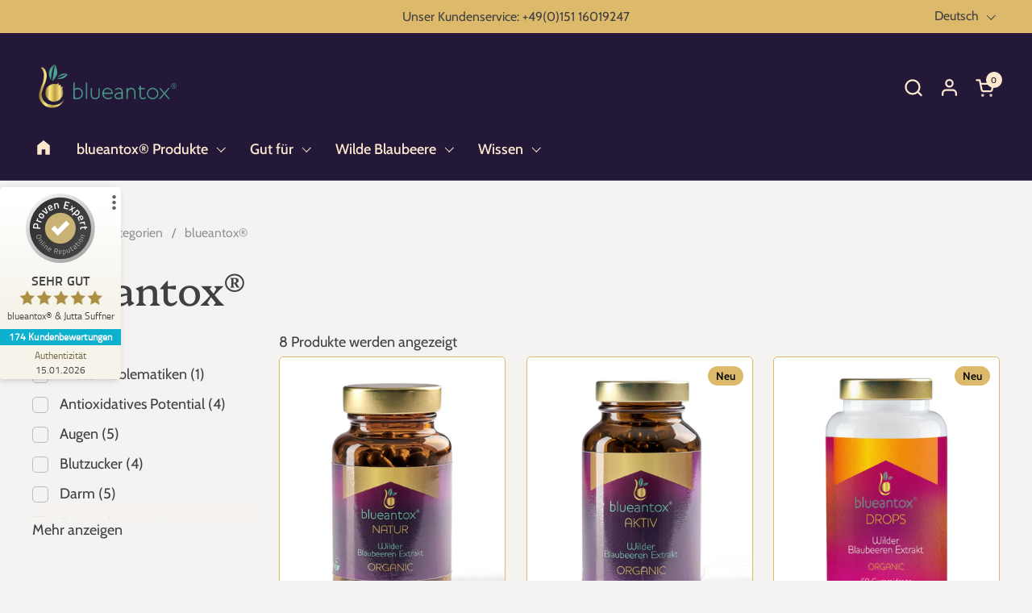

--- FILE ---
content_type: text/html; charset=utf-8
request_url: https://blueantox.com/collections/blueantox
body_size: 61037
content:
<!doctype html><html id="html" class="no-js" lang="de" dir="ltr">
  <head>
    <!-- This code is from CCM19 https://consenttool.haendlerbund.de/ecd6836/onboarding/finish -->
    <script src="https://consenttool.haendlerbund.de/app.js?apiKey=03971114b37ccca79643ced1d5d4db9d637923ab772fc58d&amp;domain=ecd6836" referrerpolicy="origin"></script>

    <!-- This code is from Shopauskunft https://business.shopauskunft.de/shop-widgets/create -->
    <script src="https://widget.shopauskunft.de/assets/widget.js" type="text/javascript"></script>
    
    <!-- This code and theme was edited by Shopify Partner jonbit - Jonathan Beer -->

    <meta charset="utf-8">
    <meta http-equiv="X-UA-Compatible" content="IE=edge,chrome=1">
    <meta name="viewport" content="width=device-width, initial-scale=1.0, height=device-height, minimum-scale=1.0"><link rel="shortcut icon" href="//blueantox.com/cdn/shop/files/Icon_blueantox_final_square.png?crop=center&height=48&v=1726849299&width=48" type="image/png"><title>Alle Produkte von blueantox® &ndash; blueantox® WildeBlaubeeren-Shop.de
</title><meta name="description" content="Überzeugen Sie sich von der Qualität und Wirkung unserer Produkte.">

<meta property="og:site_name" content="blueantox® WildeBlaubeeren-Shop.de">
<meta property="og:url" content="https://blueantox.com/collections/blueantox">
<meta property="og:title" content="Alle Produkte von blueantox®">
<meta property="og:type" content="website">
<meta property="og:description" content="Überzeugen Sie sich von der Qualität und Wirkung unserer Produkte."><meta property="og:image" content="http://blueantox.com/cdn/shop/files/blueantox_Logo_Rectangle.png?v=1729458205">
  <meta property="og:image:secure_url" content="https://blueantox.com/cdn/shop/files/blueantox_Logo_Rectangle.png?v=1729458205">
  <meta property="og:image:width" content="1000">
  <meta property="og:image:height" content="500"><meta name="twitter:card" content="summary_large_image">
<meta name="twitter:title" content="Alle Produkte von blueantox®">
<meta name="twitter:description" content="Überzeugen Sie sich von der Qualität und Wirkung unserer Produkte.">

<script type="application/ld+json">
  [
    {
      "@context": "https://schema.org",
      "@type": "WebSite",
      "name": "blueantox® WildeBlaubeeren-Shop.de",
      "url": "https:\/\/blueantox.com"
    },
    {
      "@context": "https://schema.org",
      "@type": "Organization",
      "name": "blueantox® WildeBlaubeeren-Shop.de",
      "url": "https:\/\/blueantox.com"
    }
  ]
</script>

<script type="application/ld+json">
  {
    "@context": "http://schema.org",
    "@type": "BreadcrumbList",
    "itemListElement": [
      {
        "@type": "ListItem",
        "position": 1,
        "name": "Startseite",
        "item": "https://blueantox.com"
      },{
          "@type": "ListItem",
          "position": 2,
          "name": "blueantox®",
          "item": "https://blueantox.com/collections/blueantox"
        }]
  }
</script><link rel="canonical" href="https://blueantox.com/collections/blueantox">

    <link rel="preconnect" href="https://cdn.shopify.com"><link rel="preconnect" href="https://fonts.shopifycdn.com" crossorigin><link rel="preload" href="//blueantox.com/cdn/fonts/platypi/platypi_n4.62b1c33c9b8c4a87704d4fe197104d07eb49e00d.woff2" as="font" type="font/woff2" crossorigin><link rel="preload" href="//blueantox.com/cdn/fonts/cabin/cabin_n4.cefc6494a78f87584a6f312fea532919154f66fe.woff2" as="font" type="font/woff2" crossorigin><link rel="preload" href="//blueantox.com/cdn/fonts/platypi/platypi_n4.62b1c33c9b8c4a87704d4fe197104d07eb49e00d.woff2" as="font" type="font/woff2" crossorigin><style type="text/css">
@font-face {
  font-family: Platypi;
  font-weight: 400;
  font-style: normal;
  font-display: swap;
  src: url("//blueantox.com/cdn/fonts/platypi/platypi_n4.62b1c33c9b8c4a87704d4fe197104d07eb49e00d.woff2") format("woff2"),
       url("//blueantox.com/cdn/fonts/platypi/platypi_n4.c6967b9dc18e53adaded00c3a60f6c2d4d4cbe0c.woff") format("woff");
}
@font-face {
  font-family: Cabin;
  font-weight: 400;
  font-style: normal;
  font-display: swap;
  src: url("//blueantox.com/cdn/fonts/cabin/cabin_n4.cefc6494a78f87584a6f312fea532919154f66fe.woff2") format("woff2"),
       url("//blueantox.com/cdn/fonts/cabin/cabin_n4.8c16611b00f59d27f4b27ce4328dfe514ce77517.woff") format("woff");
}
@font-face {
  font-family: Cabin;
  font-weight: 500;
  font-style: normal;
  font-display: swap;
  src: url("//blueantox.com/cdn/fonts/cabin/cabin_n5.0250ac238cfbbff14d3c16fcc89f227ca95d5c6f.woff2") format("woff2"),
       url("//blueantox.com/cdn/fonts/cabin/cabin_n5.46470cf25a90d766aece73a31a42bfd8ef7a470b.woff") format("woff");
}
@font-face {
  font-family: Cabin;
  font-weight: 600;
  font-style: normal;
  font-display: swap;
  src: url("//blueantox.com/cdn/fonts/cabin/cabin_n6.c6b1e64927bbec1c65aab7077888fb033480c4f7.woff2") format("woff2"),
       url("//blueantox.com/cdn/fonts/cabin/cabin_n6.6c2e65d54c893ad9f1390da3b810b8e6cf976a4f.woff") format("woff");
}
@font-face {
  font-family: Platypi;
  font-weight: 400;
  font-style: normal;
  font-display: swap;
  src: url("//blueantox.com/cdn/fonts/platypi/platypi_n4.62b1c33c9b8c4a87704d4fe197104d07eb49e00d.woff2") format("woff2"),
       url("//blueantox.com/cdn/fonts/platypi/platypi_n4.c6967b9dc18e53adaded00c3a60f6c2d4d4cbe0c.woff") format("woff");
}
@font-face {
  font-family: Platypi;
  font-weight: 500;
  font-style: normal;
  font-display: swap;
  src: url("//blueantox.com/cdn/fonts/platypi/platypi_n5.eceb4a4de281a6ef42e6897768a01dc7adcffdb3.woff2") format("woff2"),
       url("//blueantox.com/cdn/fonts/platypi/platypi_n5.4c88ab31789f4cb5f3b3d72d22ca9d0ab2570110.woff") format("woff");
}



</style>
<style type="text/css">

  :root {

    /* Font variables */

    --font-stack-headings-primary: Platypi, serif;
    --font-weight-headings-primary: 400;
    --font-style-headings-primary: normal;

    --font-stack-body-primary: Cabin, sans-serif;
    --font-weight-body-primary: 400;--font-weight-body-primary-bold: 600;--font-weight-body-primary-medium: 500;--font-style-body-primary: normal;

    --font-stack-body-secondary: Platypi, serif;
    --font-weight-body-secondary: 400;--font-weight-body-secondary-bold: 500;--font-style-body-secondary: normal;

    --font-weight-menu: var(--font-weight-body-primary-medium);
    --font-weight-buttons: var(--font-weight-body-primary-medium);

    --base-headings-primary-size: 60;
    --base-headings-secondary-size: ;
    --base-headings-line: 1;
    --base-headings-spacing: 0.0em;

    --base-body-primary-size: 18;
    --base-body-secondary-size: 18;
    --base-body-line: 1.3;

    /* Color variables */

    --color-background-header: #231838;
    --color-text-header: #fbe8cf;
    --color-foreground-header: #000;
    --color-borders-header: rgba(251, 232, 207, 0.15);

    --color-background-main: #f5f3f1;
    --color-secondary-background-main: rgba(64, 63, 65, 0.08);
    --color-third-background-main: rgba(64, 63, 65, 0.04);
    --color-fourth-background-main: rgba(64, 63, 65, 0.02);
    --color-opacity-background-main: rgba(245, 243, 241, 0);
    --color-text-main: #403f41;
    --color-foreground-main: #fff;
    --color-secondary-text-main: rgba(64, 63, 65, 0.6);
    --color-borders-main: rgba(64, 63, 65, 0.1);
    --color-background-main-alternate: #ddba6b;

    --color-background-product-card: rgba(0,0,0,0);
    --color-background-cart-card: rgba(0,0,0,0);

    --color-background-footer: #4b2c56;
    --color-text-footer: #fbe8cf;
    --color-borders-footer: rgba(251, 232, 207, 0.15);

    --color-borders-forms-primary: rgba(64, 63, 65, 0.3);
    --color-borders-forms-secondary: rgba(64, 63, 65, 0.6);

    /* Borders */

    --border-width-cards: px;
    --border-radius-cards: 0px;
    --border-width-buttons: 1px;
    --border-radius-buttons: 5px;
    --border-width-forms: 1px;
    --border-radius-forms: 5px;
    --border-radius-widgets: 10px;
    --border-radius-product-card: 5px;

    /* Layout */
    
    --theme-max-width: 1440px;
    --grid-gap-original-base: 32px;
    --container-vertical-space-base: 140px;
    --image-fit-padding: 10%;

  }

  .facets--horiz .facets__summary, #main select, .sidebar select {
    background-image: url('data:image/svg+xml;utf8,<svg fill="none" height="7" viewBox="0 0 12 7" width="12" xmlns="http://www.w3.org/2000/svg"><g fill="%23403f41"><path d="m1.2334.554688 5.65685 5.656852-.7071.70711-5.656858-5.65686z"/><path d="m11.8252 1.26221-5.65686 5.65685-.70711-.70711 5.65687-5.65685z"/></g></svg>');
  }

  .star-rating__stars {
    background-image: url('data:image/svg+xml;utf8,<svg width="20" height="14" viewBox="0 0 14 13" fill="rgba%2864%2C+63%2C+65%2C+0.1%29" xmlns="http://www.w3.org/2000/svg"><path d="m7 0 1.572 4.837h5.085l-4.114 2.99 1.572 4.836L7 9.673l-4.114 2.99 1.571-4.837-4.114-2.99h5.085L7 0Z" stroke="rgba%2864%2C+63%2C+65%2C+0.1%29" stroke-width="0"/></svg>');
  }
  .star-rating__stars-active {
    background-image: url('data:image/svg+xml;utf8,<svg width="20" height="13" viewBox="0 0 14 13" fill="none" xmlns="http://www.w3.org/2000/svg"><path d="m7 0 1.572 4.837h5.085l-4.114 2.99 1.572 4.836L7 9.673l-4.114 2.99 1.571-4.837-4.114-2.99h5.085L7 0Z" fill="%23403f41" stroke-width="0"/></svg>');
  }

  
    .product-item__image-figure {
      border: 1px solid #ddba6b;
    }
  

</style>

<style id="root-height">
  :root {
    --window-height: 100vh;
  }
</style><link href="//blueantox.com/cdn/shop/t/19/assets/theme.css?v=133992803060057329571712828537" as="style" rel="preload"><link href="//blueantox.com/cdn/shop/t/19/assets/section-header.css?v=161881130270077988511710259081" as="style" rel="preload"><link href="//blueantox.com/cdn/shop/t/19/assets/component-product-item.css?v=114098117291373309431712840553" as="style" rel="preload"><link href="//blueantox.com/cdn/shop/t/19/assets/component-product-variants.css?v=181504290109420163051710259080" as="style" rel="preload"><link href="//blueantox.com/cdn/shop/t/19/assets/theme.css?v=133992803060057329571712828537" rel="stylesheet" type="text/css" media="all" />

    <script>window.performance && window.performance.mark && window.performance.mark('shopify.content_for_header.start');</script><meta name="google-site-verification" content="7YVd9-EBWDm8AWE_OgzS9XYh-k0gGEEKWG1sB9nkEek">
<meta id="shopify-digital-wallet" name="shopify-digital-wallet" content="/48690561173/digital_wallets/dialog">
<meta name="shopify-requires-components" content="true" product-ids="8380506341641">
<meta name="shopify-checkout-api-token" content="7a14309382c87717226b2918d74f9933">
<meta id="in-context-paypal-metadata" data-shop-id="48690561173" data-venmo-supported="false" data-environment="production" data-locale="de_DE" data-paypal-v4="true" data-currency="EUR">
<link rel="alternate" type="application/atom+xml" title="Feed" href="/collections/blueantox.atom" />
<link rel="alternate" hreflang="x-default" href="https://blueantox.com/collections/blueantox">
<link rel="alternate" hreflang="de" href="https://blueantox.com/collections/blueantox">
<link rel="alternate" hreflang="en" href="https://blueantox.com/en/collections/blueantox">
<link rel="alternate" type="application/json+oembed" href="https://blueantox.com/collections/blueantox.oembed">
<script async="async" src="/checkouts/internal/preloads.js?locale=de-DE"></script>
<script id="apple-pay-shop-capabilities" type="application/json">{"shopId":48690561173,"countryCode":"DE","currencyCode":"EUR","merchantCapabilities":["supports3DS"],"merchantId":"gid:\/\/shopify\/Shop\/48690561173","merchantName":"blueantox® WildeBlaubeeren-Shop.de","requiredBillingContactFields":["postalAddress","email"],"requiredShippingContactFields":["postalAddress","email"],"shippingType":"shipping","supportedNetworks":["visa","maestro","masterCard","amex"],"total":{"type":"pending","label":"blueantox® WildeBlaubeeren-Shop.de","amount":"1.00"},"shopifyPaymentsEnabled":true,"supportsSubscriptions":true}</script>
<script id="shopify-features" type="application/json">{"accessToken":"7a14309382c87717226b2918d74f9933","betas":["rich-media-storefront-analytics"],"domain":"blueantox.com","predictiveSearch":true,"shopId":48690561173,"locale":"de"}</script>
<script>var Shopify = Shopify || {};
Shopify.shop = "blueantox-naturkraft-wilde-blaubeere.myshopify.com";
Shopify.locale = "de";
Shopify.currency = {"active":"EUR","rate":"1.0"};
Shopify.country = "DE";
Shopify.theme = {"name":"jonbit 1.0","id":149278294281,"schema_name":"Combine","schema_version":"2.3.1","theme_store_id":1826,"role":"main"};
Shopify.theme.handle = "null";
Shopify.theme.style = {"id":null,"handle":null};
Shopify.cdnHost = "blueantox.com/cdn";
Shopify.routes = Shopify.routes || {};
Shopify.routes.root = "/";</script>
<script type="module">!function(o){(o.Shopify=o.Shopify||{}).modules=!0}(window);</script>
<script>!function(o){function n(){var o=[];function n(){o.push(Array.prototype.slice.apply(arguments))}return n.q=o,n}var t=o.Shopify=o.Shopify||{};t.loadFeatures=n(),t.autoloadFeatures=n()}(window);</script>
<script id="shop-js-analytics" type="application/json">{"pageType":"collection"}</script>
<script defer="defer" async type="module" src="//blueantox.com/cdn/shopifycloud/shop-js/modules/v2/client.init-shop-cart-sync_XknANqpX.de.esm.js"></script>
<script defer="defer" async type="module" src="//blueantox.com/cdn/shopifycloud/shop-js/modules/v2/chunk.common_DvdeXi9P.esm.js"></script>
<script type="module">
  await import("//blueantox.com/cdn/shopifycloud/shop-js/modules/v2/client.init-shop-cart-sync_XknANqpX.de.esm.js");
await import("//blueantox.com/cdn/shopifycloud/shop-js/modules/v2/chunk.common_DvdeXi9P.esm.js");

  window.Shopify.SignInWithShop?.initShopCartSync?.({"fedCMEnabled":true,"windoidEnabled":true});

</script>
<script>(function() {
  var isLoaded = false;
  function asyncLoad() {
    if (isLoaded) return;
    isLoaded = true;
    var urls = ["https:\/\/cdn-app.sealsubscriptions.com\/shopify\/public\/js\/sealsubscriptions.js?shop=blueantox-naturkraft-wilde-blaubeere.myshopify.com","\/\/cdn.shopify.com\/proxy\/4a916f80279fa18f5ad08feea628eeeb9b192411023f9d8f3b9e3402b9b07487\/cdn.bogos.io\/script_tag\/secomapp.scripttag.js?shop=blueantox-naturkraft-wilde-blaubeere.myshopify.com\u0026sp-cache-control=cHVibGljLCBtYXgtYWdlPTkwMA","https:\/\/cdn-bundler.nice-team.net\/app\/js\/bundler.js?shop=blueantox-naturkraft-wilde-blaubeere.myshopify.com","\/\/cdn.shopify.com\/proxy\/1ea6b2b3f4e08af8356dec15f044e359e9aeb6e251971d8fc2258be3d8ad73dd\/api.goaffpro.com\/loader.js?shop=blueantox-naturkraft-wilde-blaubeere.myshopify.com\u0026sp-cache-control=cHVibGljLCBtYXgtYWdlPTkwMA"];
    for (var i = 0; i < urls.length; i++) {
      var s = document.createElement('script');
      s.type = 'text/javascript';
      s.async = true;
      s.src = urls[i];
      var x = document.getElementsByTagName('script')[0];
      x.parentNode.insertBefore(s, x);
    }
  };
  if(window.attachEvent) {
    window.attachEvent('onload', asyncLoad);
  } else {
    window.addEventListener('load', asyncLoad, false);
  }
})();</script>
<script id="__st">var __st={"a":48690561173,"offset":3600,"reqid":"c73903e4-2156-48e0-ad18-268f14156d0c-1768882240","pageurl":"blueantox.com\/collections\/blueantox","u":"63f93c2191b0","p":"collection","rtyp":"collection","rid":495943581961};</script>
<script>window.ShopifyPaypalV4VisibilityTracking = true;</script>
<script id="captcha-bootstrap">!function(){'use strict';const t='contact',e='account',n='new_comment',o=[[t,t],['blogs',n],['comments',n],[t,'customer']],c=[[e,'customer_login'],[e,'guest_login'],[e,'recover_customer_password'],[e,'create_customer']],r=t=>t.map((([t,e])=>`form[action*='/${t}']:not([data-nocaptcha='true']) input[name='form_type'][value='${e}']`)).join(','),a=t=>()=>t?[...document.querySelectorAll(t)].map((t=>t.form)):[];function s(){const t=[...o],e=r(t);return a(e)}const i='password',u='form_key',d=['recaptcha-v3-token','g-recaptcha-response','h-captcha-response',i],f=()=>{try{return window.sessionStorage}catch{return}},m='__shopify_v',_=t=>t.elements[u];function p(t,e,n=!1){try{const o=window.sessionStorage,c=JSON.parse(o.getItem(e)),{data:r}=function(t){const{data:e,action:n}=t;return t[m]||n?{data:e,action:n}:{data:t,action:n}}(c);for(const[e,n]of Object.entries(r))t.elements[e]&&(t.elements[e].value=n);n&&o.removeItem(e)}catch(o){console.error('form repopulation failed',{error:o})}}const l='form_type',E='cptcha';function T(t){t.dataset[E]=!0}const w=window,h=w.document,L='Shopify',v='ce_forms',y='captcha';let A=!1;((t,e)=>{const n=(g='f06e6c50-85a8-45c8-87d0-21a2b65856fe',I='https://cdn.shopify.com/shopifycloud/storefront-forms-hcaptcha/ce_storefront_forms_captcha_hcaptcha.v1.5.2.iife.js',D={infoText:'Durch hCaptcha geschützt',privacyText:'Datenschutz',termsText:'Allgemeine Geschäftsbedingungen'},(t,e,n)=>{const o=w[L][v],c=o.bindForm;if(c)return c(t,g,e,D).then(n);var r;o.q.push([[t,g,e,D],n]),r=I,A||(h.body.append(Object.assign(h.createElement('script'),{id:'captcha-provider',async:!0,src:r})),A=!0)});var g,I,D;w[L]=w[L]||{},w[L][v]=w[L][v]||{},w[L][v].q=[],w[L][y]=w[L][y]||{},w[L][y].protect=function(t,e){n(t,void 0,e),T(t)},Object.freeze(w[L][y]),function(t,e,n,w,h,L){const[v,y,A,g]=function(t,e,n){const i=e?o:[],u=t?c:[],d=[...i,...u],f=r(d),m=r(i),_=r(d.filter((([t,e])=>n.includes(e))));return[a(f),a(m),a(_),s()]}(w,h,L),I=t=>{const e=t.target;return e instanceof HTMLFormElement?e:e&&e.form},D=t=>v().includes(t);t.addEventListener('submit',(t=>{const e=I(t);if(!e)return;const n=D(e)&&!e.dataset.hcaptchaBound&&!e.dataset.recaptchaBound,o=_(e),c=g().includes(e)&&(!o||!o.value);(n||c)&&t.preventDefault(),c&&!n&&(function(t){try{if(!f())return;!function(t){const e=f();if(!e)return;const n=_(t);if(!n)return;const o=n.value;o&&e.removeItem(o)}(t);const e=Array.from(Array(32),(()=>Math.random().toString(36)[2])).join('');!function(t,e){_(t)||t.append(Object.assign(document.createElement('input'),{type:'hidden',name:u})),t.elements[u].value=e}(t,e),function(t,e){const n=f();if(!n)return;const o=[...t.querySelectorAll(`input[type='${i}']`)].map((({name:t})=>t)),c=[...d,...o],r={};for(const[a,s]of new FormData(t).entries())c.includes(a)||(r[a]=s);n.setItem(e,JSON.stringify({[m]:1,action:t.action,data:r}))}(t,e)}catch(e){console.error('failed to persist form',e)}}(e),e.submit())}));const S=(t,e)=>{t&&!t.dataset[E]&&(n(t,e.some((e=>e===t))),T(t))};for(const o of['focusin','change'])t.addEventListener(o,(t=>{const e=I(t);D(e)&&S(e,y())}));const B=e.get('form_key'),M=e.get(l),P=B&&M;t.addEventListener('DOMContentLoaded',(()=>{const t=y();if(P)for(const e of t)e.elements[l].value===M&&p(e,B);[...new Set([...A(),...v().filter((t=>'true'===t.dataset.shopifyCaptcha))])].forEach((e=>S(e,t)))}))}(h,new URLSearchParams(w.location.search),n,t,e,['guest_login'])})(!0,!0)}();</script>
<script integrity="sha256-4kQ18oKyAcykRKYeNunJcIwy7WH5gtpwJnB7kiuLZ1E=" data-source-attribution="shopify.loadfeatures" defer="defer" src="//blueantox.com/cdn/shopifycloud/storefront/assets/storefront/load_feature-a0a9edcb.js" crossorigin="anonymous"></script>
<script data-source-attribution="shopify.dynamic_checkout.dynamic.init">var Shopify=Shopify||{};Shopify.PaymentButton=Shopify.PaymentButton||{isStorefrontPortableWallets:!0,init:function(){window.Shopify.PaymentButton.init=function(){};var t=document.createElement("script");t.src="https://blueantox.com/cdn/shopifycloud/portable-wallets/latest/portable-wallets.de.js",t.type="module",document.head.appendChild(t)}};
</script>
<script data-source-attribution="shopify.dynamic_checkout.buyer_consent">
  function portableWalletsHideBuyerConsent(e){var t=document.getElementById("shopify-buyer-consent"),n=document.getElementById("shopify-subscription-policy-button");t&&n&&(t.classList.add("hidden"),t.setAttribute("aria-hidden","true"),n.removeEventListener("click",e))}function portableWalletsShowBuyerConsent(e){var t=document.getElementById("shopify-buyer-consent"),n=document.getElementById("shopify-subscription-policy-button");t&&n&&(t.classList.remove("hidden"),t.removeAttribute("aria-hidden"),n.addEventListener("click",e))}window.Shopify?.PaymentButton&&(window.Shopify.PaymentButton.hideBuyerConsent=portableWalletsHideBuyerConsent,window.Shopify.PaymentButton.showBuyerConsent=portableWalletsShowBuyerConsent);
</script>
<script data-source-attribution="shopify.dynamic_checkout.cart.bootstrap">document.addEventListener("DOMContentLoaded",(function(){function t(){return document.querySelector("shopify-accelerated-checkout-cart, shopify-accelerated-checkout")}if(t())Shopify.PaymentButton.init();else{new MutationObserver((function(e,n){t()&&(Shopify.PaymentButton.init(),n.disconnect())})).observe(document.body,{childList:!0,subtree:!0})}}));
</script>
<link id="shopify-accelerated-checkout-styles" rel="stylesheet" media="screen" href="https://blueantox.com/cdn/shopifycloud/portable-wallets/latest/accelerated-checkout-backwards-compat.css" crossorigin="anonymous">
<style id="shopify-accelerated-checkout-cart">
        #shopify-buyer-consent {
  margin-top: 1em;
  display: inline-block;
  width: 100%;
}

#shopify-buyer-consent.hidden {
  display: none;
}

#shopify-subscription-policy-button {
  background: none;
  border: none;
  padding: 0;
  text-decoration: underline;
  font-size: inherit;
  cursor: pointer;
}

#shopify-subscription-policy-button::before {
  box-shadow: none;
}

      </style>

<script>window.performance && window.performance.mark && window.performance.mark('shopify.content_for_header.end');</script>

    <script>
  
      /* js helpers */
      const debounce = (fn, wait) => {
        let t;
        return (...args) => {
          clearTimeout(t);
          t = setTimeout(() => fn.apply(this, args), wait);
        };
      }
      window.KEYCODES = {
        TAB: 9,
        ESC: 27,
        DOWN: 40,
        RIGHT: 39,
        UP: 38,
        LEFT: 37,
        RETURN: 13
      };
  
      /* background image sizes */
      const rbi = [];
      const rbiSetSize = (img) => {
        if ( img.offsetWidth / img.dataset.ratio < img.offsetHeight ) {
          img.setAttribute('sizes', `${Math.ceil(img.offsetHeight * img.dataset.ratio)}px`);
        } else {
          img.setAttribute('sizes', `${Math.ceil(img.offsetWidth)}px`);
        }
      }
      window.addEventListener('resize', debounce(()=>{
        for ( let img of rbi ) {
          rbiSetSize(img);
        }
      }, 250));
  
      /* lazy looad images reveal effect */
      const imageReveal = new IntersectionObserver((entries, observer)=>{
        entries.forEach(entry=>{
          if ( entry.isIntersecting ) {
            setTimeout(()=>{
              entry.target.classList.remove('lazy-image--to-reveal');
            }, 500);
            entry.target.classList.add('lazy-image--revealed');
            observer.unobserve(entry.target);
          }
        });
      }, {rootMargin: '20px 0px 0px 0px'});
    </script><noscript>
      <link rel="stylesheet" href="//blueantox.com/cdn/shop/t/19/assets/theme-noscript.css?v=179842145173141752951710259081">
    </noscript>

    
    <meta name="google-site-verification" content="lJDT1-DjsrfjodyaKnbktOSItAkGdxuyOsD6fmQn7Ao" />

    <!-- Hotjar Tracking Code for https://blueantox.com/ -->
    <script>
        (function(h,o,t,j,a,r){
            h.hj=h.hj||function(){(h.hj.q=h.hj.q||[]).push(arguments)};
            h._hjSettings={hjid:5005387,hjsv:6};
            a=o.getElementsByTagName('head')[0];
            r=o.createElement('script');r.async=1;
            r.src=t+h._hjSettings.hjid+j+h._hjSettings.hjsv;
            a.appendChild(r);
        })(window,document,'https://static.hotjar.com/c/hotjar-','.js?sv=');
    </script>
    
  <!-- BEGIN app block: shopify://apps/judge-me-reviews/blocks/judgeme_core/61ccd3b1-a9f2-4160-9fe9-4fec8413e5d8 --><!-- Start of Judge.me Core -->






<link rel="dns-prefetch" href="https://cdnwidget.judge.me">
<link rel="dns-prefetch" href="https://cdn.judge.me">
<link rel="dns-prefetch" href="https://cdn1.judge.me">
<link rel="dns-prefetch" href="https://api.judge.me">

<script data-cfasync='false' class='jdgm-settings-script'>window.jdgmSettings={"pagination":5,"disable_web_reviews":false,"badge_no_review_text":"Keine Bewertungen","badge_n_reviews_text":"{{ n }} Bewertung/Bewertungen","badge_star_color":"#DDBA6B","hide_badge_preview_if_no_reviews":true,"badge_hide_text":false,"enforce_center_preview_badge":false,"widget_title":"Kundenbewertungen","widget_open_form_text":"Bewertung schreiben","widget_close_form_text":"Bewertung abbrechen","widget_refresh_page_text":"Seite aktualisieren","widget_summary_text":"Basierend auf {{ number_of_reviews }} Bewertung/Bewertungen","widget_no_review_text":"Schreiben Sie die erste Bewertung","widget_name_field_text":"Anzeigename","widget_verified_name_field_text":"Verifizierter Name (öffentlich)","widget_name_placeholder_text":"Anzeigename","widget_required_field_error_text":"Dieses Feld ist erforderlich.","widget_email_field_text":"E-Mail-Adresse","widget_verified_email_field_text":"Verifizierte E-Mail (privat, kann nicht bearbeitet werden)","widget_email_placeholder_text":"Ihre E-Mail-Adresse","widget_email_field_error_text":"Bitte geben Sie eine gültige E-Mail-Adresse ein.","widget_rating_field_text":"Bewertung","widget_review_title_field_text":"Bewertungstitel","widget_review_title_placeholder_text":"Geben Sie Ihrer Bewertung einen Titel","widget_review_body_field_text":"Bewertungsinhalt","widget_review_body_placeholder_text":"Beginnen Sie hier zu schreiben...","widget_pictures_field_text":"Bild/Video (optional)","widget_submit_review_text":"Bewertung abschicken","widget_submit_verified_review_text":"Verifizierte Bewertung abschicken","widget_submit_success_msg_with_auto_publish":"Vielen Dank! Bitte aktualisieren Sie die Seite in wenigen Momenten, um Ihre Bewertung zu sehen. Sie können Ihre Bewertung entfernen oder bearbeiten, indem Sie sich bei \u003ca href='https://judge.me/login' target='_blank' rel='nofollow noopener'\u003eJudge.me\u003c/a\u003e anmelden","widget_submit_success_msg_no_auto_publish":"Vielen Dank! Ihre Bewertung wird veröffentlicht, sobald sie vom Shop-Administrator genehmigt wurde. Sie können Ihre Bewertung entfernen oder bearbeiten, indem Sie sich bei \u003ca href='https://judge.me/login' target='_blank' rel='nofollow noopener'\u003eJudge.me\u003c/a\u003e anmelden","widget_show_default_reviews_out_of_total_text":"Es werden {{ n_reviews_shown }} von {{ n_reviews }} Bewertungen angezeigt.","widget_show_all_link_text":"Alle anzeigen","widget_show_less_link_text":"Weniger anzeigen","widget_author_said_text":"{{ reviewer_name }} sagte:","widget_days_text":"vor {{ n }} Tag/Tagen","widget_weeks_text":"vor {{ n }} Woche/Wochen","widget_months_text":"vor {{ n }} Monat/Monaten","widget_years_text":"vor {{ n }} Jahr/Jahren","widget_yesterday_text":"Gestern","widget_today_text":"Heute","widget_replied_text":"\u003e\u003e {{ shop_name }} antwortete:","widget_read_more_text":"Mehr lesen","widget_reviewer_name_as_initial":"","widget_rating_filter_color":"#fbcd0a","widget_rating_filter_see_all_text":"Alle Bewertungen anzeigen","widget_sorting_most_recent_text":"Neueste","widget_sorting_highest_rating_text":"Höchste Bewertung","widget_sorting_lowest_rating_text":"Niedrigste Bewertung","widget_sorting_with_pictures_text":"Nur Bilder","widget_sorting_most_helpful_text":"Hilfreichste","widget_open_question_form_text":"Eine Frage stellen","widget_reviews_subtab_text":"Bewertungen","widget_questions_subtab_text":"Fragen","widget_question_label_text":"Frage","widget_answer_label_text":"Antwort","widget_question_placeholder_text":"Schreiben Sie hier Ihre Frage","widget_submit_question_text":"Frage absenden","widget_question_submit_success_text":"Vielen Dank für Ihre Frage! Wir werden Sie benachrichtigen, sobald sie beantwortet wird.","widget_star_color":"#DDBA6B","verified_badge_text":"Verifiziert","verified_badge_bg_color":"","verified_badge_text_color":"","verified_badge_placement":"left-of-reviewer-name","widget_review_max_height":"","widget_hide_border":false,"widget_social_share":false,"widget_thumb":false,"widget_review_location_show":false,"widget_location_format":"","all_reviews_include_out_of_store_products":true,"all_reviews_out_of_store_text":"(außerhalb des Shops)","all_reviews_pagination":100,"all_reviews_product_name_prefix_text":"über","enable_review_pictures":true,"enable_question_anwser":false,"widget_theme":"default","review_date_format":"dd/mm/yyyy","default_sort_method":"most-recent","widget_product_reviews_subtab_text":"Produktbewertungen","widget_shop_reviews_subtab_text":"Shop-Bewertungen","widget_other_products_reviews_text":"Bewertungen für andere Produkte","widget_store_reviews_subtab_text":"Shop-Bewertungen","widget_no_store_reviews_text":"Dieser Shop hat noch keine Bewertungen erhalten","widget_web_restriction_product_reviews_text":"Dieses Produkt hat noch keine Bewertungen erhalten","widget_no_items_text":"Keine Elemente gefunden","widget_show_more_text":"Mehr anzeigen","widget_write_a_store_review_text":"Shop-Bewertung schreiben","widget_other_languages_heading":"Bewertungen in anderen Sprachen","widget_translate_review_text":"Bewertung übersetzen nach {{ language }}","widget_translating_review_text":"Übersetzung läuft...","widget_show_original_translation_text":"Original anzeigen ({{ language }})","widget_translate_review_failed_text":"Bewertung konnte nicht übersetzt werden.","widget_translate_review_retry_text":"Erneut versuchen","widget_translate_review_try_again_later_text":"Versuchen Sie es später noch einmal","show_product_url_for_grouped_product":false,"widget_sorting_pictures_first_text":"Bilder zuerst","show_pictures_on_all_rev_page_mobile":false,"show_pictures_on_all_rev_page_desktop":false,"floating_tab_hide_mobile_install_preference":false,"floating_tab_button_name":"★ Bewertungen","floating_tab_title":"Lassen Sie Kunden für uns sprechen","floating_tab_button_color":"","floating_tab_button_background_color":"","floating_tab_url":"","floating_tab_url_enabled":false,"floating_tab_tab_style":"text","all_reviews_text_badge_text":"Kunden bewerten uns mit {{ shop.metafields.judgeme.all_reviews_rating | round: 1 }}/5 basierend auf {{ shop.metafields.judgeme.all_reviews_count }} Bewertungen.","all_reviews_text_badge_text_branded_style":"{{ shop.metafields.judgeme.all_reviews_rating | round: 1 }} von 5 Sternen basierend auf {{ shop.metafields.judgeme.all_reviews_count }} Bewertungen","is_all_reviews_text_badge_a_link":false,"show_stars_for_all_reviews_text_badge":false,"all_reviews_text_badge_url":"","all_reviews_text_style":"branded","all_reviews_text_color_style":"judgeme_brand_color","all_reviews_text_color":"#108474","all_reviews_text_show_jm_brand":true,"featured_carousel_show_header":true,"featured_carousel_title":"Lassen Sie Kunden für uns sprechen","testimonials_carousel_title":"Kunden sagen uns","videos_carousel_title":"Echte Kunden-Geschichten","cards_carousel_title":"Kunden sagen uns","featured_carousel_count_text":"aus {{ n }} Bewertungen","featured_carousel_add_link_to_all_reviews_page":false,"featured_carousel_url":"","featured_carousel_show_images":true,"featured_carousel_autoslide_interval":5,"featured_carousel_arrows_on_the_sides":false,"featured_carousel_height":250,"featured_carousel_width":80,"featured_carousel_image_size":0,"featured_carousel_image_height":250,"featured_carousel_arrow_color":"#eeeeee","verified_count_badge_style":"branded","verified_count_badge_orientation":"horizontal","verified_count_badge_color_style":"judgeme_brand_color","verified_count_badge_color":"#108474","is_verified_count_badge_a_link":false,"verified_count_badge_url":"","verified_count_badge_show_jm_brand":true,"widget_rating_preset_default":5,"widget_first_sub_tab":"product-reviews","widget_show_histogram":true,"widget_histogram_use_custom_color":false,"widget_pagination_use_custom_color":false,"widget_star_use_custom_color":true,"widget_verified_badge_use_custom_color":false,"widget_write_review_use_custom_color":false,"picture_reminder_submit_button":"Upload Pictures","enable_review_videos":true,"mute_video_by_default":false,"widget_sorting_videos_first_text":"Videos zuerst","widget_review_pending_text":"Ausstehend","featured_carousel_items_for_large_screen":3,"social_share_options_order":"Facebook,Twitter","remove_microdata_snippet":false,"disable_json_ld":true,"enable_json_ld_products":false,"preview_badge_show_question_text":false,"preview_badge_no_question_text":"Keine Fragen","preview_badge_n_question_text":"{{ number_of_questions }} Frage/Fragen","qa_badge_show_icon":false,"qa_badge_position":"same-row","remove_judgeme_branding":false,"widget_add_search_bar":false,"widget_search_bar_placeholder":"Suchen","widget_sorting_verified_only_text":"Nur verifizierte","featured_carousel_theme":"aligned","featured_carousel_show_rating":true,"featured_carousel_show_title":true,"featured_carousel_show_body":true,"featured_carousel_show_date":true,"featured_carousel_show_reviewer":true,"featured_carousel_show_product":true,"featured_carousel_header_background_color":"#108474","featured_carousel_header_text_color":"#ffffff","featured_carousel_name_product_separator":"reviewed","featured_carousel_full_star_background":"#108474","featured_carousel_empty_star_background":"#dadada","featured_carousel_vertical_theme_background":"#f9fafb","featured_carousel_verified_badge_enable":true,"featured_carousel_verified_badge_color":"#DDBA6B","featured_carousel_border_style":"round","featured_carousel_review_line_length_limit":3,"featured_carousel_more_reviews_button_text":"Mehr Bewertungen lesen","featured_carousel_view_product_button_text":"Produkt ansehen","all_reviews_page_load_reviews_on":"scroll","all_reviews_page_load_more_text":"Mehr Bewertungen laden","disable_fb_tab_reviews":false,"enable_ajax_cdn_cache":false,"widget_advanced_speed_features":5,"widget_public_name_text":"wird öffentlich angezeigt wie","default_reviewer_name":"John Smith","default_reviewer_name_has_non_latin":true,"widget_reviewer_anonymous":"Anonym","medals_widget_title":"Judge.me Bewertungsmedaillen","medals_widget_background_color":"#f9fafb","medals_widget_position":"footer_all_pages","medals_widget_border_color":"#f9fafb","medals_widget_verified_text_position":"left","medals_widget_use_monochromatic_version":false,"medals_widget_elements_color":"#108474","show_reviewer_avatar":true,"widget_invalid_yt_video_url_error_text":"Keine YouTube-Video-URL","widget_max_length_field_error_text":"Bitte geben Sie nicht mehr als {0} Zeichen ein.","widget_show_country_flag":false,"widget_show_collected_via_shop_app":true,"widget_verified_by_shop_badge_style":"light","widget_verified_by_shop_text":"Verifiziert vom Shop","widget_show_photo_gallery":false,"widget_load_with_code_splitting":true,"widget_ugc_install_preference":false,"widget_ugc_title":"Von uns hergestellt, von Ihnen geteilt","widget_ugc_subtitle":"Markieren Sie uns, um Ihr Bild auf unserer Seite zu sehen","widget_ugc_arrows_color":"#ffffff","widget_ugc_primary_button_text":"Jetzt kaufen","widget_ugc_primary_button_background_color":"#108474","widget_ugc_primary_button_text_color":"#ffffff","widget_ugc_primary_button_border_width":"0","widget_ugc_primary_button_border_style":"none","widget_ugc_primary_button_border_color":"#108474","widget_ugc_primary_button_border_radius":"25","widget_ugc_secondary_button_text":"Mehr laden","widget_ugc_secondary_button_background_color":"#ffffff","widget_ugc_secondary_button_text_color":"#108474","widget_ugc_secondary_button_border_width":"2","widget_ugc_secondary_button_border_style":"solid","widget_ugc_secondary_button_border_color":"#108474","widget_ugc_secondary_button_border_radius":"25","widget_ugc_reviews_button_text":"Bewertungen ansehen","widget_ugc_reviews_button_background_color":"#ffffff","widget_ugc_reviews_button_text_color":"#108474","widget_ugc_reviews_button_border_width":"2","widget_ugc_reviews_button_border_style":"solid","widget_ugc_reviews_button_border_color":"#108474","widget_ugc_reviews_button_border_radius":"25","widget_ugc_reviews_button_link_to":"judgeme-reviews-page","widget_ugc_show_post_date":true,"widget_ugc_max_width":"800","widget_rating_metafield_value_type":true,"widget_primary_color":"#403F41","widget_enable_secondary_color":false,"widget_secondary_color":"#edf5f5","widget_summary_average_rating_text":"{{ average_rating }} von 5","widget_media_grid_title":"Kundenfotos \u0026 -videos","widget_media_grid_see_more_text":"Mehr sehen","widget_round_style":false,"widget_show_product_medals":true,"widget_verified_by_judgeme_text":"Verifiziert von Judge.me","widget_show_store_medals":true,"widget_verified_by_judgeme_text_in_store_medals":"Verifiziert von Judge.me","widget_media_field_exceed_quantity_message":"Entschuldigung, wir können nur {{ max_media }} für eine Bewertung akzeptieren.","widget_media_field_exceed_limit_message":"{{ file_name }} ist zu groß, bitte wählen Sie ein {{ media_type }} kleiner als {{ size_limit }}MB.","widget_review_submitted_text":"Bewertung abgesendet!","widget_question_submitted_text":"Frage abgesendet!","widget_close_form_text_question":"Abbrechen","widget_write_your_answer_here_text":"Schreiben Sie hier Ihre Antwort","widget_enabled_branded_link":true,"widget_show_collected_by_judgeme":true,"widget_reviewer_name_color":"","widget_write_review_text_color":"","widget_write_review_bg_color":"","widget_collected_by_judgeme_text":"gesammelt von Judge.me","widget_pagination_type":"standard","widget_load_more_text":"Mehr laden","widget_load_more_color":"#108474","widget_full_review_text":"Vollständige Bewertung","widget_read_more_reviews_text":"Mehr Bewertungen lesen","widget_read_questions_text":"Fragen lesen","widget_questions_and_answers_text":"Fragen \u0026 Antworten","widget_verified_by_text":"Verifiziert von","widget_verified_text":"Verifiziert","widget_number_of_reviews_text":"{{ number_of_reviews }} Bewertungen","widget_back_button_text":"Zurück","widget_next_button_text":"Weiter","widget_custom_forms_filter_button":"Filter","custom_forms_style":"horizontal","widget_show_review_information":false,"how_reviews_are_collected":"Wie werden Bewertungen gesammelt?","widget_show_review_keywords":false,"widget_gdpr_statement":"Wie wir Ihre Daten verwenden: Wir kontaktieren Sie nur bezüglich der von Ihnen abgegebenen Bewertung und nur, wenn nötig. Durch das Absenden Ihrer Bewertung stimmen Sie den \u003ca href='https://judge.me/terms' target='_blank' rel='nofollow noopener'\u003eNutzungsbedingungen\u003c/a\u003e, der \u003ca href='https://judge.me/privacy' target='_blank' rel='nofollow noopener'\u003eDatenschutzrichtlinie\u003c/a\u003e und den \u003ca href='https://judge.me/content-policy' target='_blank' rel='nofollow noopener'\u003eInhaltsrichtlinien\u003c/a\u003e von Judge.me zu.","widget_multilingual_sorting_enabled":false,"widget_translate_review_content_enabled":false,"widget_translate_review_content_method":"manual","popup_widget_review_selection":"automatically_with_pictures","popup_widget_round_border_style":true,"popup_widget_show_title":true,"popup_widget_show_body":true,"popup_widget_show_reviewer":false,"popup_widget_show_product":true,"popup_widget_show_pictures":true,"popup_widget_use_review_picture":true,"popup_widget_show_on_home_page":true,"popup_widget_show_on_product_page":true,"popup_widget_show_on_collection_page":true,"popup_widget_show_on_cart_page":true,"popup_widget_position":"bottom_left","popup_widget_first_review_delay":5,"popup_widget_duration":5,"popup_widget_interval":5,"popup_widget_review_count":5,"popup_widget_hide_on_mobile":true,"review_snippet_widget_round_border_style":true,"review_snippet_widget_card_color":"#FFFFFF","review_snippet_widget_slider_arrows_background_color":"#FFFFFF","review_snippet_widget_slider_arrows_color":"#000000","review_snippet_widget_star_color":"#108474","show_product_variant":false,"all_reviews_product_variant_label_text":"Variante: ","widget_show_verified_branding":true,"widget_ai_summary_title":"Kunden sagen","widget_ai_summary_disclaimer":"KI-gestützte Bewertungszusammenfassung basierend auf aktuellen Kundenbewertungen","widget_show_ai_summary":false,"widget_show_ai_summary_bg":false,"widget_show_review_title_input":true,"redirect_reviewers_invited_via_email":"review_widget","request_store_review_after_product_review":false,"request_review_other_products_in_order":false,"review_form_color_scheme":"default","review_form_corner_style":"square","review_form_star_color":{},"review_form_text_color":"#333333","review_form_background_color":"#ffffff","review_form_field_background_color":"#fafafa","review_form_button_color":{},"review_form_button_text_color":"#ffffff","review_form_modal_overlay_color":"#000000","review_content_screen_title_text":"Wie würden Sie dieses Produkt bewerten?","review_content_introduction_text":"Wir würden uns freuen, wenn Sie etwas über Ihre Erfahrung teilen würden.","store_review_form_title_text":"Wie würden Sie diesen Shop bewerten?","store_review_form_introduction_text":"Wir würden uns freuen, wenn Sie etwas über Ihre Erfahrung teilen würden.","show_review_guidance_text":true,"one_star_review_guidance_text":"Schlecht","five_star_review_guidance_text":"Großartig","customer_information_screen_title_text":"Über Sie","customer_information_introduction_text":"Bitte teilen Sie uns mehr über sich mit.","custom_questions_screen_title_text":"Ihre Erfahrung im Detail","custom_questions_introduction_text":"Hier sind einige Fragen, die uns helfen, mehr über Ihre Erfahrung zu verstehen.","review_submitted_screen_title_text":"Vielen Dank für Ihre Bewertung!","review_submitted_screen_thank_you_text":"Wir verarbeiten sie und sie wird bald im Shop erscheinen.","review_submitted_screen_email_verification_text":"Bitte bestätigen Sie Ihre E-Mail-Adresse, indem Sie auf den Link klicken, den wir Ihnen gerade gesendet haben. Dies hilft uns, die Bewertungen authentisch zu halten.","review_submitted_request_store_review_text":"Möchten Sie Ihre Erfahrung beim Einkaufen bei uns teilen?","review_submitted_review_other_products_text":"Möchten Sie diese Produkte bewerten?","store_review_screen_title_text":"Möchten Sie Ihre Erfahrung mit uns teilen?","store_review_introduction_text":"Wir würden uns freuen, wenn Sie etwas über Ihre Erfahrung teilen würden.","reviewer_media_screen_title_picture_text":"Bild teilen","reviewer_media_introduction_picture_text":"Laden Sie ein Foto hoch, um Ihre Bewertung zu unterstützen.","reviewer_media_screen_title_video_text":"Video teilen","reviewer_media_introduction_video_text":"Laden Sie ein Video hoch, um Ihre Bewertung zu unterstützen.","reviewer_media_screen_title_picture_or_video_text":"Bild oder Video teilen","reviewer_media_introduction_picture_or_video_text":"Laden Sie ein Foto oder Video hoch, um Ihre Bewertung zu unterstützen.","reviewer_media_youtube_url_text":"Fügen Sie hier Ihre Youtube-URL ein","advanced_settings_next_step_button_text":"Weiter","advanced_settings_close_review_button_text":"Schließen","modal_write_review_flow":false,"write_review_flow_required_text":"Erforderlich","write_review_flow_privacy_message_text":"Wir respektieren Ihre Privatsphäre.","write_review_flow_anonymous_text":"Bewertung als anonym","write_review_flow_visibility_text":"Dies wird nicht für andere Kunden sichtbar sein.","write_review_flow_multiple_selection_help_text":"Wählen Sie so viele aus, wie Sie möchten","write_review_flow_single_selection_help_text":"Wählen Sie eine Option","write_review_flow_required_field_error_text":"Dieses Feld ist erforderlich","write_review_flow_invalid_email_error_text":"Bitte geben Sie eine gültige E-Mail-Adresse ein","write_review_flow_max_length_error_text":"Max. {{ max_length }} Zeichen.","write_review_flow_media_upload_text":"\u003cb\u003eZum Hochladen klicken\u003c/b\u003e oder ziehen und ablegen","write_review_flow_gdpr_statement":"Wir kontaktieren Sie nur bei Bedarf bezüglich Ihrer Bewertung. Mit dem Absenden Ihrer Bewertung stimmen Sie unseren \u003ca href='https://judge.me/terms' target='_blank' rel='nofollow noopener'\u003eGeschäftsbedingungen\u003c/a\u003e und unserer \u003ca href='https://judge.me/privacy' target='_blank' rel='nofollow noopener'\u003eDatenschutzrichtlinie\u003c/a\u003e zu.","rating_only_reviews_enabled":false,"show_negative_reviews_help_screen":false,"new_review_flow_help_screen_rating_threshold":3,"negative_review_resolution_screen_title_text":"Erzählen Sie uns mehr","negative_review_resolution_text":"Ihre Erfahrung ist uns wichtig. Falls es Probleme mit Ihrem Kauf gab, sind wir hier, um zu helfen. Zögern Sie nicht, uns zu kontaktieren, wir würden gerne die Gelegenheit haben, die Dinge zu korrigieren.","negative_review_resolution_button_text":"Kontaktieren Sie uns","negative_review_resolution_proceed_with_review_text":"Hinterlassen Sie eine Bewertung","negative_review_resolution_subject":"Problem mit dem Kauf von {{ shop_name }}.{{ order_name }}","preview_badge_collection_page_install_status":false,"widget_review_custom_css":"","preview_badge_custom_css":"","preview_badge_stars_count":"5-stars","featured_carousel_custom_css":"","floating_tab_custom_css":"","all_reviews_widget_custom_css":"","medals_widget_custom_css":"","verified_badge_custom_css":"","all_reviews_text_custom_css":"","transparency_badges_collected_via_store_invite":false,"transparency_badges_from_another_provider":false,"transparency_badges_collected_from_store_visitor":false,"transparency_badges_collected_by_verified_review_provider":false,"transparency_badges_earned_reward":false,"transparency_badges_collected_via_store_invite_text":"Bewertung gesammelt durch eine Einladung zum Shop","transparency_badges_from_another_provider_text":"Bewertung gesammelt von einem anderen Anbieter","transparency_badges_collected_from_store_visitor_text":"Bewertung gesammelt von einem Shop-Besucher","transparency_badges_written_in_google_text":"Bewertung in Google geschrieben","transparency_badges_written_in_etsy_text":"Bewertung in Etsy geschrieben","transparency_badges_written_in_shop_app_text":"Bewertung in Shop App geschrieben","transparency_badges_earned_reward_text":"Bewertung erhielt eine Belohnung für zukünftige Bestellungen","product_review_widget_per_page":10,"widget_store_review_label_text":"Shop-Bewertung","checkout_comment_extension_title_on_product_page":"Customer Comments","checkout_comment_extension_num_latest_comment_show":5,"checkout_comment_extension_format":"name_and_timestamp","checkout_comment_customer_name":"last_initial","checkout_comment_comment_notification":true,"preview_badge_collection_page_install_preference":false,"preview_badge_home_page_install_preference":false,"preview_badge_product_page_install_preference":false,"review_widget_install_preference":"","review_carousel_install_preference":false,"floating_reviews_tab_install_preference":"none","verified_reviews_count_badge_install_preference":false,"all_reviews_text_install_preference":false,"review_widget_best_location":false,"judgeme_medals_install_preference":false,"review_widget_revamp_enabled":false,"review_widget_qna_enabled":false,"review_widget_header_theme":"minimal","review_widget_widget_title_enabled":true,"review_widget_header_text_size":"medium","review_widget_header_text_weight":"regular","review_widget_average_rating_style":"compact","review_widget_bar_chart_enabled":true,"review_widget_bar_chart_type":"numbers","review_widget_bar_chart_style":"standard","review_widget_expanded_media_gallery_enabled":false,"review_widget_reviews_section_theme":"standard","review_widget_image_style":"thumbnails","review_widget_review_image_ratio":"square","review_widget_stars_size":"medium","review_widget_verified_badge":"standard_text","review_widget_review_title_text_size":"medium","review_widget_review_text_size":"medium","review_widget_review_text_length":"medium","review_widget_number_of_columns_desktop":3,"review_widget_carousel_transition_speed":5,"review_widget_custom_questions_answers_display":"always","review_widget_button_text_color":"#FFFFFF","review_widget_text_color":"#000000","review_widget_lighter_text_color":"#7B7B7B","review_widget_corner_styling":"soft","review_widget_review_word_singular":"Bewertung","review_widget_review_word_plural":"Bewertungen","review_widget_voting_label":"Hilfreich?","review_widget_shop_reply_label":"Antwort von {{ shop_name }}:","review_widget_filters_title":"Filter","qna_widget_question_word_singular":"Frage","qna_widget_question_word_plural":"Fragen","qna_widget_answer_reply_label":"Antwort von {{ answerer_name }}:","qna_content_screen_title_text":"Frage dieses Produkts stellen","qna_widget_question_required_field_error_text":"Bitte geben Sie Ihre Frage ein.","qna_widget_flow_gdpr_statement":"Wir kontaktieren Sie nur bei Bedarf bezüglich Ihrer Frage. Mit dem Absenden Ihrer Frage stimmen Sie unseren \u003ca href='https://judge.me/terms' target='_blank' rel='nofollow noopener'\u003eGeschäftsbedingungen\u003c/a\u003e und unserer \u003ca href='https://judge.me/privacy' target='_blank' rel='nofollow noopener'\u003eDatenschutzrichtlinie\u003c/a\u003e zu.","qna_widget_question_submitted_text":"Danke für Ihre Frage!","qna_widget_close_form_text_question":"Schließen","qna_widget_question_submit_success_text":"Wir werden Ihnen per E-Mail informieren, wenn wir Ihre Frage beantworten.","all_reviews_widget_v2025_enabled":false,"all_reviews_widget_v2025_header_theme":"default","all_reviews_widget_v2025_widget_title_enabled":true,"all_reviews_widget_v2025_header_text_size":"medium","all_reviews_widget_v2025_header_text_weight":"regular","all_reviews_widget_v2025_average_rating_style":"compact","all_reviews_widget_v2025_bar_chart_enabled":true,"all_reviews_widget_v2025_bar_chart_type":"numbers","all_reviews_widget_v2025_bar_chart_style":"standard","all_reviews_widget_v2025_expanded_media_gallery_enabled":false,"all_reviews_widget_v2025_show_store_medals":true,"all_reviews_widget_v2025_show_photo_gallery":true,"all_reviews_widget_v2025_show_review_keywords":false,"all_reviews_widget_v2025_show_ai_summary":false,"all_reviews_widget_v2025_show_ai_summary_bg":false,"all_reviews_widget_v2025_add_search_bar":false,"all_reviews_widget_v2025_default_sort_method":"most-recent","all_reviews_widget_v2025_reviews_per_page":10,"all_reviews_widget_v2025_reviews_section_theme":"default","all_reviews_widget_v2025_image_style":"thumbnails","all_reviews_widget_v2025_review_image_ratio":"square","all_reviews_widget_v2025_stars_size":"medium","all_reviews_widget_v2025_verified_badge":"bold_badge","all_reviews_widget_v2025_review_title_text_size":"medium","all_reviews_widget_v2025_review_text_size":"medium","all_reviews_widget_v2025_review_text_length":"medium","all_reviews_widget_v2025_number_of_columns_desktop":3,"all_reviews_widget_v2025_carousel_transition_speed":5,"all_reviews_widget_v2025_custom_questions_answers_display":"always","all_reviews_widget_v2025_show_product_variant":false,"all_reviews_widget_v2025_show_reviewer_avatar":true,"all_reviews_widget_v2025_reviewer_name_as_initial":"","all_reviews_widget_v2025_review_location_show":false,"all_reviews_widget_v2025_location_format":"","all_reviews_widget_v2025_show_country_flag":false,"all_reviews_widget_v2025_verified_by_shop_badge_style":"light","all_reviews_widget_v2025_social_share":false,"all_reviews_widget_v2025_social_share_options_order":"Facebook,Twitter,LinkedIn,Pinterest","all_reviews_widget_v2025_pagination_type":"standard","all_reviews_widget_v2025_button_text_color":"#FFFFFF","all_reviews_widget_v2025_text_color":"#000000","all_reviews_widget_v2025_lighter_text_color":"#7B7B7B","all_reviews_widget_v2025_corner_styling":"soft","all_reviews_widget_v2025_title":"Kundenbewertungen","all_reviews_widget_v2025_ai_summary_title":"Kunden sagen über diesen Shop","all_reviews_widget_v2025_no_review_text":"Schreiben Sie die erste Bewertung","platform":"shopify","branding_url":"https://app.judge.me/reviews","branding_text":"Unterstützt von Judge.me","locale":"en","reply_name":"blueantox® WildeBlaubeeren-Shop.de","widget_version":"3.0","footer":true,"autopublish":false,"review_dates":true,"enable_custom_form":false,"shop_locale":"de","enable_multi_locales_translations":false,"show_review_title_input":true,"review_verification_email_status":"always","can_be_branded":false,"reply_name_text":"blueantox® WildeBlaubeeren-Shop.de"};</script> <style class='jdgm-settings-style'>﻿.jdgm-xx{left:0}:root{--jdgm-primary-color: #403F41;--jdgm-secondary-color: rgba(64,63,65,0.1);--jdgm-star-color: #DDBA6B;--jdgm-write-review-text-color: white;--jdgm-write-review-bg-color: #403F41;--jdgm-paginate-color: #403F41;--jdgm-border-radius: 0;--jdgm-reviewer-name-color: #403F41}.jdgm-histogram__bar-content{background-color:#403F41}.jdgm-rev[data-verified-buyer=true] .jdgm-rev__icon.jdgm-rev__icon:after,.jdgm-rev__buyer-badge.jdgm-rev__buyer-badge{color:white;background-color:#403F41}.jdgm-review-widget--small .jdgm-gallery.jdgm-gallery .jdgm-gallery__thumbnail-link:nth-child(8) .jdgm-gallery__thumbnail-wrapper.jdgm-gallery__thumbnail-wrapper:before{content:"Mehr sehen"}@media only screen and (min-width: 768px){.jdgm-gallery.jdgm-gallery .jdgm-gallery__thumbnail-link:nth-child(8) .jdgm-gallery__thumbnail-wrapper.jdgm-gallery__thumbnail-wrapper:before{content:"Mehr sehen"}}.jdgm-preview-badge .jdgm-star.jdgm-star{color:#DDBA6B}.jdgm-prev-badge[data-average-rating='0.00']{display:none !important}.jdgm-author-all-initials{display:none !important}.jdgm-author-last-initial{display:none !important}.jdgm-rev-widg__title{visibility:hidden}.jdgm-rev-widg__summary-text{visibility:hidden}.jdgm-prev-badge__text{visibility:hidden}.jdgm-rev__prod-link-prefix:before{content:'über'}.jdgm-rev__variant-label:before{content:'Variante: '}.jdgm-rev__out-of-store-text:before{content:'(außerhalb des Shops)'}@media only screen and (min-width: 768px){.jdgm-rev__pics .jdgm-rev_all-rev-page-picture-separator,.jdgm-rev__pics .jdgm-rev__product-picture{display:none}}@media only screen and (max-width: 768px){.jdgm-rev__pics .jdgm-rev_all-rev-page-picture-separator,.jdgm-rev__pics .jdgm-rev__product-picture{display:none}}.jdgm-preview-badge[data-template="product"]{display:none !important}.jdgm-preview-badge[data-template="collection"]{display:none !important}.jdgm-preview-badge[data-template="index"]{display:none !important}.jdgm-review-widget[data-from-snippet="true"]{display:none !important}.jdgm-verified-count-badget[data-from-snippet="true"]{display:none !important}.jdgm-carousel-wrapper[data-from-snippet="true"]{display:none !important}.jdgm-all-reviews-text[data-from-snippet="true"]{display:none !important}.jdgm-medals-section[data-from-snippet="true"]{display:none !important}.jdgm-ugc-media-wrapper[data-from-snippet="true"]{display:none !important}.jdgm-rev__transparency-badge[data-badge-type="review_collected_via_store_invitation"]{display:none !important}.jdgm-rev__transparency-badge[data-badge-type="review_collected_from_another_provider"]{display:none !important}.jdgm-rev__transparency-badge[data-badge-type="review_collected_from_store_visitor"]{display:none !important}.jdgm-rev__transparency-badge[data-badge-type="review_written_in_etsy"]{display:none !important}.jdgm-rev__transparency-badge[data-badge-type="review_written_in_google_business"]{display:none !important}.jdgm-rev__transparency-badge[data-badge-type="review_written_in_shop_app"]{display:none !important}.jdgm-rev__transparency-badge[data-badge-type="review_earned_for_future_purchase"]{display:none !important}.jdgm-review-snippet-widget .jdgm-rev-snippet-widget__cards-container .jdgm-rev-snippet-card{border-radius:8px;background:#fff}.jdgm-review-snippet-widget .jdgm-rev-snippet-widget__cards-container .jdgm-rev-snippet-card__rev-rating .jdgm-star{color:#108474}.jdgm-review-snippet-widget .jdgm-rev-snippet-widget__prev-btn,.jdgm-review-snippet-widget .jdgm-rev-snippet-widget__next-btn{border-radius:50%;background:#fff}.jdgm-review-snippet-widget .jdgm-rev-snippet-widget__prev-btn>svg,.jdgm-review-snippet-widget .jdgm-rev-snippet-widget__next-btn>svg{fill:#000}.jdgm-full-rev-modal.rev-snippet-widget .jm-mfp-container .jm-mfp-content,.jdgm-full-rev-modal.rev-snippet-widget .jm-mfp-container .jdgm-full-rev__icon,.jdgm-full-rev-modal.rev-snippet-widget .jm-mfp-container .jdgm-full-rev__pic-img,.jdgm-full-rev-modal.rev-snippet-widget .jm-mfp-container .jdgm-full-rev__reply{border-radius:8px}.jdgm-full-rev-modal.rev-snippet-widget .jm-mfp-container .jdgm-full-rev[data-verified-buyer="true"] .jdgm-full-rev__icon::after{border-radius:8px}.jdgm-full-rev-modal.rev-snippet-widget .jm-mfp-container .jdgm-full-rev .jdgm-rev__buyer-badge{border-radius:calc( 8px / 2 )}.jdgm-full-rev-modal.rev-snippet-widget .jm-mfp-container .jdgm-full-rev .jdgm-full-rev__replier::before{content:'blueantox® WildeBlaubeeren-Shop.de'}.jdgm-full-rev-modal.rev-snippet-widget .jm-mfp-container .jdgm-full-rev .jdgm-full-rev__product-button{border-radius:calc( 8px * 6 )}
</style> <style class='jdgm-settings-style'></style>

  
  
  
  <style class='jdgm-miracle-styles'>
  @-webkit-keyframes jdgm-spin{0%{-webkit-transform:rotate(0deg);-ms-transform:rotate(0deg);transform:rotate(0deg)}100%{-webkit-transform:rotate(359deg);-ms-transform:rotate(359deg);transform:rotate(359deg)}}@keyframes jdgm-spin{0%{-webkit-transform:rotate(0deg);-ms-transform:rotate(0deg);transform:rotate(0deg)}100%{-webkit-transform:rotate(359deg);-ms-transform:rotate(359deg);transform:rotate(359deg)}}@font-face{font-family:'JudgemeStar';src:url("[data-uri]") format("woff");font-weight:normal;font-style:normal}.jdgm-star{font-family:'JudgemeStar';display:inline !important;text-decoration:none !important;padding:0 4px 0 0 !important;margin:0 !important;font-weight:bold;opacity:1;-webkit-font-smoothing:antialiased;-moz-osx-font-smoothing:grayscale}.jdgm-star:hover{opacity:1}.jdgm-star:last-of-type{padding:0 !important}.jdgm-star.jdgm--on:before{content:"\e000"}.jdgm-star.jdgm--off:before{content:"\e001"}.jdgm-star.jdgm--half:before{content:"\e002"}.jdgm-widget *{margin:0;line-height:1.4;-webkit-box-sizing:border-box;-moz-box-sizing:border-box;box-sizing:border-box;-webkit-overflow-scrolling:touch}.jdgm-hidden{display:none !important;visibility:hidden !important}.jdgm-temp-hidden{display:none}.jdgm-spinner{width:40px;height:40px;margin:auto;border-radius:50%;border-top:2px solid #eee;border-right:2px solid #eee;border-bottom:2px solid #eee;border-left:2px solid #ccc;-webkit-animation:jdgm-spin 0.8s infinite linear;animation:jdgm-spin 0.8s infinite linear}.jdgm-prev-badge{display:block !important}

</style>


  
  
   


<script data-cfasync='false' class='jdgm-script'>
!function(e){window.jdgm=window.jdgm||{},jdgm.CDN_HOST="https://cdnwidget.judge.me/",jdgm.CDN_HOST_ALT="https://cdn2.judge.me/cdn/widget_frontend/",jdgm.API_HOST="https://api.judge.me/",jdgm.CDN_BASE_URL="https://cdn.shopify.com/extensions/019bd8d1-7316-7084-ad16-a5cae1fbcea4/judgeme-extensions-298/assets/",
jdgm.docReady=function(d){(e.attachEvent?"complete"===e.readyState:"loading"!==e.readyState)?
setTimeout(d,0):e.addEventListener("DOMContentLoaded",d)},jdgm.loadCSS=function(d,t,o,a){
!o&&jdgm.loadCSS.requestedUrls.indexOf(d)>=0||(jdgm.loadCSS.requestedUrls.push(d),
(a=e.createElement("link")).rel="stylesheet",a.class="jdgm-stylesheet",a.media="nope!",
a.href=d,a.onload=function(){this.media="all",t&&setTimeout(t)},e.body.appendChild(a))},
jdgm.loadCSS.requestedUrls=[],jdgm.loadJS=function(e,d){var t=new XMLHttpRequest;
t.onreadystatechange=function(){4===t.readyState&&(Function(t.response)(),d&&d(t.response))},
t.open("GET",e),t.onerror=function(){if(e.indexOf(jdgm.CDN_HOST)===0&&jdgm.CDN_HOST_ALT!==jdgm.CDN_HOST){var f=e.replace(jdgm.CDN_HOST,jdgm.CDN_HOST_ALT);jdgm.loadJS(f,d)}},t.send()},jdgm.docReady((function(){(window.jdgmLoadCSS||e.querySelectorAll(
".jdgm-widget, .jdgm-all-reviews-page").length>0)&&(jdgmSettings.widget_load_with_code_splitting?
parseFloat(jdgmSettings.widget_version)>=3?jdgm.loadCSS(jdgm.CDN_HOST+"widget_v3/base.css"):
jdgm.loadCSS(jdgm.CDN_HOST+"widget/base.css"):jdgm.loadCSS(jdgm.CDN_HOST+"shopify_v2.css"),
jdgm.loadJS(jdgm.CDN_HOST+"loa"+"der.js"))}))}(document);
</script>
<noscript><link rel="stylesheet" type="text/css" media="all" href="https://cdnwidget.judge.me/shopify_v2.css"></noscript>

<!-- BEGIN app snippet: theme_fix_tags --><script>
  (function() {
    var jdgmThemeFixes = null;
    if (!jdgmThemeFixes) return;
    var thisThemeFix = jdgmThemeFixes[Shopify.theme.id];
    if (!thisThemeFix) return;

    if (thisThemeFix.html) {
      document.addEventListener("DOMContentLoaded", function() {
        var htmlDiv = document.createElement('div');
        htmlDiv.classList.add('jdgm-theme-fix-html');
        htmlDiv.innerHTML = thisThemeFix.html;
        document.body.append(htmlDiv);
      });
    };

    if (thisThemeFix.css) {
      var styleTag = document.createElement('style');
      styleTag.classList.add('jdgm-theme-fix-style');
      styleTag.innerHTML = thisThemeFix.css;
      document.head.append(styleTag);
    };

    if (thisThemeFix.js) {
      var scriptTag = document.createElement('script');
      scriptTag.classList.add('jdgm-theme-fix-script');
      scriptTag.innerHTML = thisThemeFix.js;
      document.head.append(scriptTag);
    };
  })();
</script>
<!-- END app snippet -->
<!-- End of Judge.me Core -->



<!-- END app block --><!-- BEGIN app block: shopify://apps/klaviyo-email-marketing-sms/blocks/klaviyo-onsite-embed/2632fe16-c075-4321-a88b-50b567f42507 -->












  <script async src="https://static.klaviyo.com/onsite/js/UUVwbM/klaviyo.js?company_id=UUVwbM"></script>
  <script>!function(){if(!window.klaviyo){window._klOnsite=window._klOnsite||[];try{window.klaviyo=new Proxy({},{get:function(n,i){return"push"===i?function(){var n;(n=window._klOnsite).push.apply(n,arguments)}:function(){for(var n=arguments.length,o=new Array(n),w=0;w<n;w++)o[w]=arguments[w];var t="function"==typeof o[o.length-1]?o.pop():void 0,e=new Promise((function(n){window._klOnsite.push([i].concat(o,[function(i){t&&t(i),n(i)}]))}));return e}}})}catch(n){window.klaviyo=window.klaviyo||[],window.klaviyo.push=function(){var n;(n=window._klOnsite).push.apply(n,arguments)}}}}();</script>

  




  <script>
    window.klaviyoReviewsProductDesignMode = false
  </script>







<!-- END app block --><script src="https://cdn.shopify.com/extensions/019bd8d1-7316-7084-ad16-a5cae1fbcea4/judgeme-extensions-298/assets/loader.js" type="text/javascript" defer="defer"></script>
<link href="https://monorail-edge.shopifysvc.com" rel="dns-prefetch">
<script>(function(){if ("sendBeacon" in navigator && "performance" in window) {try {var session_token_from_headers = performance.getEntriesByType('navigation')[0].serverTiming.find(x => x.name == '_s').description;} catch {var session_token_from_headers = undefined;}var session_cookie_matches = document.cookie.match(/_shopify_s=([^;]*)/);var session_token_from_cookie = session_cookie_matches && session_cookie_matches.length === 2 ? session_cookie_matches[1] : "";var session_token = session_token_from_headers || session_token_from_cookie || "";function handle_abandonment_event(e) {var entries = performance.getEntries().filter(function(entry) {return /monorail-edge.shopifysvc.com/.test(entry.name);});if (!window.abandonment_tracked && entries.length === 0) {window.abandonment_tracked = true;var currentMs = Date.now();var navigation_start = performance.timing.navigationStart;var payload = {shop_id: 48690561173,url: window.location.href,navigation_start,duration: currentMs - navigation_start,session_token,page_type: "collection"};window.navigator.sendBeacon("https://monorail-edge.shopifysvc.com/v1/produce", JSON.stringify({schema_id: "online_store_buyer_site_abandonment/1.1",payload: payload,metadata: {event_created_at_ms: currentMs,event_sent_at_ms: currentMs}}));}}window.addEventListener('pagehide', handle_abandonment_event);}}());</script>
<script id="web-pixels-manager-setup">(function e(e,d,r,n,o){if(void 0===o&&(o={}),!Boolean(null===(a=null===(i=window.Shopify)||void 0===i?void 0:i.analytics)||void 0===a?void 0:a.replayQueue)){var i,a;window.Shopify=window.Shopify||{};var t=window.Shopify;t.analytics=t.analytics||{};var s=t.analytics;s.replayQueue=[],s.publish=function(e,d,r){return s.replayQueue.push([e,d,r]),!0};try{self.performance.mark("wpm:start")}catch(e){}var l=function(){var e={modern:/Edge?\/(1{2}[4-9]|1[2-9]\d|[2-9]\d{2}|\d{4,})\.\d+(\.\d+|)|Firefox\/(1{2}[4-9]|1[2-9]\d|[2-9]\d{2}|\d{4,})\.\d+(\.\d+|)|Chrom(ium|e)\/(9{2}|\d{3,})\.\d+(\.\d+|)|(Maci|X1{2}).+ Version\/(15\.\d+|(1[6-9]|[2-9]\d|\d{3,})\.\d+)([,.]\d+|)( \(\w+\)|)( Mobile\/\w+|) Safari\/|Chrome.+OPR\/(9{2}|\d{3,})\.\d+\.\d+|(CPU[ +]OS|iPhone[ +]OS|CPU[ +]iPhone|CPU IPhone OS|CPU iPad OS)[ +]+(15[._]\d+|(1[6-9]|[2-9]\d|\d{3,})[._]\d+)([._]\d+|)|Android:?[ /-](13[3-9]|1[4-9]\d|[2-9]\d{2}|\d{4,})(\.\d+|)(\.\d+|)|Android.+Firefox\/(13[5-9]|1[4-9]\d|[2-9]\d{2}|\d{4,})\.\d+(\.\d+|)|Android.+Chrom(ium|e)\/(13[3-9]|1[4-9]\d|[2-9]\d{2}|\d{4,})\.\d+(\.\d+|)|SamsungBrowser\/([2-9]\d|\d{3,})\.\d+/,legacy:/Edge?\/(1[6-9]|[2-9]\d|\d{3,})\.\d+(\.\d+|)|Firefox\/(5[4-9]|[6-9]\d|\d{3,})\.\d+(\.\d+|)|Chrom(ium|e)\/(5[1-9]|[6-9]\d|\d{3,})\.\d+(\.\d+|)([\d.]+$|.*Safari\/(?![\d.]+ Edge\/[\d.]+$))|(Maci|X1{2}).+ Version\/(10\.\d+|(1[1-9]|[2-9]\d|\d{3,})\.\d+)([,.]\d+|)( \(\w+\)|)( Mobile\/\w+|) Safari\/|Chrome.+OPR\/(3[89]|[4-9]\d|\d{3,})\.\d+\.\d+|(CPU[ +]OS|iPhone[ +]OS|CPU[ +]iPhone|CPU IPhone OS|CPU iPad OS)[ +]+(10[._]\d+|(1[1-9]|[2-9]\d|\d{3,})[._]\d+)([._]\d+|)|Android:?[ /-](13[3-9]|1[4-9]\d|[2-9]\d{2}|\d{4,})(\.\d+|)(\.\d+|)|Mobile Safari.+OPR\/([89]\d|\d{3,})\.\d+\.\d+|Android.+Firefox\/(13[5-9]|1[4-9]\d|[2-9]\d{2}|\d{4,})\.\d+(\.\d+|)|Android.+Chrom(ium|e)\/(13[3-9]|1[4-9]\d|[2-9]\d{2}|\d{4,})\.\d+(\.\d+|)|Android.+(UC? ?Browser|UCWEB|U3)[ /]?(15\.([5-9]|\d{2,})|(1[6-9]|[2-9]\d|\d{3,})\.\d+)\.\d+|SamsungBrowser\/(5\.\d+|([6-9]|\d{2,})\.\d+)|Android.+MQ{2}Browser\/(14(\.(9|\d{2,})|)|(1[5-9]|[2-9]\d|\d{3,})(\.\d+|))(\.\d+|)|K[Aa][Ii]OS\/(3\.\d+|([4-9]|\d{2,})\.\d+)(\.\d+|)/},d=e.modern,r=e.legacy,n=navigator.userAgent;return n.match(d)?"modern":n.match(r)?"legacy":"unknown"}(),u="modern"===l?"modern":"legacy",c=(null!=n?n:{modern:"",legacy:""})[u],f=function(e){return[e.baseUrl,"/wpm","/b",e.hashVersion,"modern"===e.buildTarget?"m":"l",".js"].join("")}({baseUrl:d,hashVersion:r,buildTarget:u}),m=function(e){var d=e.version,r=e.bundleTarget,n=e.surface,o=e.pageUrl,i=e.monorailEndpoint;return{emit:function(e){var a=e.status,t=e.errorMsg,s=(new Date).getTime(),l=JSON.stringify({metadata:{event_sent_at_ms:s},events:[{schema_id:"web_pixels_manager_load/3.1",payload:{version:d,bundle_target:r,page_url:o,status:a,surface:n,error_msg:t},metadata:{event_created_at_ms:s}}]});if(!i)return console&&console.warn&&console.warn("[Web Pixels Manager] No Monorail endpoint provided, skipping logging."),!1;try{return self.navigator.sendBeacon.bind(self.navigator)(i,l)}catch(e){}var u=new XMLHttpRequest;try{return u.open("POST",i,!0),u.setRequestHeader("Content-Type","text/plain"),u.send(l),!0}catch(e){return console&&console.warn&&console.warn("[Web Pixels Manager] Got an unhandled error while logging to Monorail."),!1}}}}({version:r,bundleTarget:l,surface:e.surface,pageUrl:self.location.href,monorailEndpoint:e.monorailEndpoint});try{o.browserTarget=l,function(e){var d=e.src,r=e.async,n=void 0===r||r,o=e.onload,i=e.onerror,a=e.sri,t=e.scriptDataAttributes,s=void 0===t?{}:t,l=document.createElement("script"),u=document.querySelector("head"),c=document.querySelector("body");if(l.async=n,l.src=d,a&&(l.integrity=a,l.crossOrigin="anonymous"),s)for(var f in s)if(Object.prototype.hasOwnProperty.call(s,f))try{l.dataset[f]=s[f]}catch(e){}if(o&&l.addEventListener("load",o),i&&l.addEventListener("error",i),u)u.appendChild(l);else{if(!c)throw new Error("Did not find a head or body element to append the script");c.appendChild(l)}}({src:f,async:!0,onload:function(){if(!function(){var e,d;return Boolean(null===(d=null===(e=window.Shopify)||void 0===e?void 0:e.analytics)||void 0===d?void 0:d.initialized)}()){var d=window.webPixelsManager.init(e)||void 0;if(d){var r=window.Shopify.analytics;r.replayQueue.forEach((function(e){var r=e[0],n=e[1],o=e[2];d.publishCustomEvent(r,n,o)})),r.replayQueue=[],r.publish=d.publishCustomEvent,r.visitor=d.visitor,r.initialized=!0}}},onerror:function(){return m.emit({status:"failed",errorMsg:"".concat(f," has failed to load")})},sri:function(e){var d=/^sha384-[A-Za-z0-9+/=]+$/;return"string"==typeof e&&d.test(e)}(c)?c:"",scriptDataAttributes:o}),m.emit({status:"loading"})}catch(e){m.emit({status:"failed",errorMsg:(null==e?void 0:e.message)||"Unknown error"})}}})({shopId: 48690561173,storefrontBaseUrl: "https://blueantox.com",extensionsBaseUrl: "https://extensions.shopifycdn.com/cdn/shopifycloud/web-pixels-manager",monorailEndpoint: "https://monorail-edge.shopifysvc.com/unstable/produce_batch",surface: "storefront-renderer",enabledBetaFlags: ["2dca8a86"],webPixelsConfigList: [{"id":"3142222089","configuration":"{\"accountID\":\"UUVwbM\",\"webPixelConfig\":\"eyJlbmFibGVBZGRlZFRvQ2FydEV2ZW50cyI6IHRydWV9\"}","eventPayloadVersion":"v1","runtimeContext":"STRICT","scriptVersion":"524f6c1ee37bacdca7657a665bdca589","type":"APP","apiClientId":123074,"privacyPurposes":["ANALYTICS","MARKETING"],"dataSharingAdjustments":{"protectedCustomerApprovalScopes":["read_customer_address","read_customer_email","read_customer_name","read_customer_personal_data","read_customer_phone"]}},{"id":"2939715849","configuration":"{\"shop\":\"blueantox-naturkraft-wilde-blaubeere.myshopify.com\",\"cookie_duration\":\"1209600\",\"first_touch_or_last\":\"last_touch\",\"goaffpro_identifiers\":\"gfp_ref,ref,aff,wpam_id,click_id\",\"ignore_ad_clicks\":\"false\"}","eventPayloadVersion":"v1","runtimeContext":"STRICT","scriptVersion":"a74598cb423e21a6befc33d5db5fba42","type":"APP","apiClientId":2744533,"privacyPurposes":["ANALYTICS","MARKETING"],"dataSharingAdjustments":{"protectedCustomerApprovalScopes":["read_customer_address","read_customer_email","read_customer_name","read_customer_personal_data","read_customer_phone"]}},{"id":"2500198665","configuration":"{\"webPixelName\":\"Judge.me\"}","eventPayloadVersion":"v1","runtimeContext":"STRICT","scriptVersion":"34ad157958823915625854214640f0bf","type":"APP","apiClientId":683015,"privacyPurposes":["ANALYTICS"],"dataSharingAdjustments":{"protectedCustomerApprovalScopes":["read_customer_email","read_customer_name","read_customer_personal_data","read_customer_phone"]}},{"id":"1026425097","configuration":"{\"config\":\"{\\\"pixel_id\\\":\\\"G-MVGKVLHS91\\\",\\\"target_country\\\":\\\"DE\\\",\\\"gtag_events\\\":[{\\\"type\\\":\\\"begin_checkout\\\",\\\"action_label\\\":[\\\"G-MVGKVLHS91\\\",\\\"AW-706975054\\\/JUIqCM6t0tMZEM6qjtEC\\\"]},{\\\"type\\\":\\\"search\\\",\\\"action_label\\\":[\\\"G-MVGKVLHS91\\\",\\\"AW-706975054\\\/2IS6CLqr0tMZEM6qjtEC\\\"]},{\\\"type\\\":\\\"view_item\\\",\\\"action_label\\\":[\\\"G-MVGKVLHS91\\\",\\\"AW-706975054\\\/80xOCLer0tMZEM6qjtEC\\\",\\\"MC-NE4JGZGZ3T\\\"]},{\\\"type\\\":\\\"purchase\\\",\\\"action_label\\\":[\\\"G-MVGKVLHS91\\\",\\\"AW-706975054\\\/xZcbCLGr0tMZEM6qjtEC\\\",\\\"MC-NE4JGZGZ3T\\\"]},{\\\"type\\\":\\\"page_view\\\",\\\"action_label\\\":[\\\"G-MVGKVLHS91\\\",\\\"AW-706975054\\\/kT_8CLSr0tMZEM6qjtEC\\\",\\\"MC-NE4JGZGZ3T\\\"]},{\\\"type\\\":\\\"add_payment_info\\\",\\\"action_label\\\":[\\\"G-MVGKVLHS91\\\",\\\"AW-706975054\\\/LxToCNGt0tMZEM6qjtEC\\\"]},{\\\"type\\\":\\\"add_to_cart\\\",\\\"action_label\\\":[\\\"G-MVGKVLHS91\\\",\\\"AW-706975054\\\/MiSNCL2r0tMZEM6qjtEC\\\"]}],\\\"enable_monitoring_mode\\\":false}\"}","eventPayloadVersion":"v1","runtimeContext":"OPEN","scriptVersion":"b2a88bafab3e21179ed38636efcd8a93","type":"APP","apiClientId":1780363,"privacyPurposes":[],"dataSharingAdjustments":{"protectedCustomerApprovalScopes":["read_customer_address","read_customer_email","read_customer_name","read_customer_personal_data","read_customer_phone"]}},{"id":"384172297","configuration":"{\"pixel_id\":\"1743961342702593\",\"pixel_type\":\"facebook_pixel\",\"metaapp_system_user_token\":\"-\"}","eventPayloadVersion":"v1","runtimeContext":"OPEN","scriptVersion":"ca16bc87fe92b6042fbaa3acc2fbdaa6","type":"APP","apiClientId":2329312,"privacyPurposes":["ANALYTICS","MARKETING","SALE_OF_DATA"],"dataSharingAdjustments":{"protectedCustomerApprovalScopes":["read_customer_address","read_customer_email","read_customer_name","read_customer_personal_data","read_customer_phone"]}},{"id":"shopify-app-pixel","configuration":"{}","eventPayloadVersion":"v1","runtimeContext":"STRICT","scriptVersion":"0450","apiClientId":"shopify-pixel","type":"APP","privacyPurposes":["ANALYTICS","MARKETING"]},{"id":"shopify-custom-pixel","eventPayloadVersion":"v1","runtimeContext":"LAX","scriptVersion":"0450","apiClientId":"shopify-pixel","type":"CUSTOM","privacyPurposes":["ANALYTICS","MARKETING"]}],isMerchantRequest: false,initData: {"shop":{"name":"blueantox® WildeBlaubeeren-Shop.de","paymentSettings":{"currencyCode":"EUR"},"myshopifyDomain":"blueantox-naturkraft-wilde-blaubeere.myshopify.com","countryCode":"DE","storefrontUrl":"https:\/\/blueantox.com"},"customer":null,"cart":null,"checkout":null,"productVariants":[],"purchasingCompany":null},},"https://blueantox.com/cdn","fcfee988w5aeb613cpc8e4bc33m6693e112",{"modern":"","legacy":""},{"shopId":"48690561173","storefrontBaseUrl":"https:\/\/blueantox.com","extensionBaseUrl":"https:\/\/extensions.shopifycdn.com\/cdn\/shopifycloud\/web-pixels-manager","surface":"storefront-renderer","enabledBetaFlags":"[\"2dca8a86\"]","isMerchantRequest":"false","hashVersion":"fcfee988w5aeb613cpc8e4bc33m6693e112","publish":"custom","events":"[[\"page_viewed\",{}],[\"collection_viewed\",{\"collection\":{\"id\":\"495943581961\",\"title\":\"blueantox®\",\"productVariants\":[{\"price\":{\"amount\":86.0,\"currencyCode\":\"EUR\"},\"product\":{\"title\":\"blueantox®NATUR Wilder Blaubeeren Extrakt\",\"vendor\":\"blueantox®\",\"id\":\"8286001037577\",\"untranslatedTitle\":\"blueantox®NATUR Wilder Blaubeeren Extrakt\",\"url\":\"\/products\/blueantox-natur-wilder-blaubeerextrakt-organic\",\"type\":\"Wilder Blaubeeren Extrakt\"},\"id\":\"44551683473673\",\"image\":{\"src\":\"\/\/blueantox.com\/cdn\/shop\/files\/blueantox-ProduktNATUR.jpg?v=1693401565\"},\"sku\":\"G11-R3-B06-P05\",\"title\":\"Default Title\",\"untranslatedTitle\":\"Default Title\"},{\"price\":{\"amount\":89.0,\"currencyCode\":\"EUR\"},\"product\":{\"title\":\"blueantox®AKTIV Wilder Blaubeeren Extrakt\",\"vendor\":\"blueantox®\",\"id\":\"8442155434249\",\"untranslatedTitle\":\"blueantox®AKTIV Wilder Blaubeeren Extrakt\",\"url\":\"\/products\/blueantox-aktiv\",\"type\":\"Wilder Blaubeeren Extrakt\"},\"id\":\"44988400369929\",\"image\":{\"src\":\"\/\/blueantox.com\/cdn\/shop\/files\/Produktbildblueantox-AKTIV.jpg?v=1708076263\"},\"sku\":\"G11-R3-B06-P04\",\"title\":\"Default Title\",\"untranslatedTitle\":\"Default Title\"},{\"price\":{\"amount\":27.99,\"currencyCode\":\"EUR\"},\"product\":{\"title\":\"blueantox®DROPS Wilder Blaubeeren Extrakt (MHD mindestens bis: 04\/2026)\",\"vendor\":\"blueantox®\",\"id\":\"8518939803913\",\"untranslatedTitle\":\"blueantox®DROPS Wilder Blaubeeren Extrakt (MHD mindestens bis: 04\/2026)\",\"url\":\"\/products\/blueantox-drops\",\"type\":\"Wilder Blaubeeren Extrakt\"},\"id\":\"45268185252105\",\"image\":{\"src\":\"\/\/blueantox.com\/cdn\/shop\/files\/2020-05-0514-04-34_C_Smoothing1_2UeBERARBEITET.jpg?v=1712244983\"},\"sku\":\"G11-R3-B06-P07\",\"title\":\"Default Title\",\"untranslatedTitle\":\"Default Title\"},{\"price\":{\"amount\":109.99,\"currencyCode\":\"EUR\"},\"product\":{\"title\":\"StarterPaket \\\"Chronische Gesundheit\\\"\",\"vendor\":\"blueantox®\",\"id\":\"8380506341641\",\"untranslatedTitle\":\"StarterPaket \\\"Chronische Gesundheit\\\"\",\"url\":\"\/products\/starterpaket-in-ihre-gesundheit\",\"type\":\"Vorteilspaket\"},\"id\":\"44810694754569\",\"image\":{\"src\":\"\/\/blueantox.com\/cdn\/shop\/files\/blueantox-ProduktStarterpack2.jpg?v=1712839979\"},\"sku\":\"G11-R3-B05-P03\",\"title\":\"Default Title\",\"untranslatedTitle\":\"Default Title\"},{\"price\":{\"amount\":89.0,\"currencyCode\":\"EUR\"},\"product\":{\"title\":\"blueantox®IMMUN* Wilder Blaubeeren Extrakt\",\"vendor\":\"blueantox®\",\"id\":\"8271801778441\",\"untranslatedTitle\":\"blueantox®IMMUN* Wilder Blaubeeren Extrakt\",\"url\":\"\/products\/blueantox-immun-wilder-blaubeerextrakt-organic\",\"type\":\"Wilder Blaubeeren Extrakt\"},\"id\":\"44511923962121\",\"image\":{\"src\":\"\/\/blueantox.com\/cdn\/shop\/files\/blueantox-IMMUN.jpg?v=1697452715\"},\"sku\":\"G11-R3-B05-P05\",\"title\":\"Default Title\",\"untranslatedTitle\":\"Default Title\"},{\"price\":{\"amount\":28.99,\"currencyCode\":\"EUR\"},\"product\":{\"title\":\"blueantox®AKUT Wilder Blaubeeren Extrakt\",\"vendor\":\"blueantox®\",\"id\":\"8572390211849\",\"untranslatedTitle\":\"blueantox®AKUT Wilder Blaubeeren Extrakt\",\"url\":\"\/products\/blueantox-akut\",\"type\":\"Wilder Blaubeeren Extrakt\"},\"id\":\"45387868242185\",\"image\":{\"src\":\"\/\/blueantox.com\/cdn\/shop\/files\/Blueantox_Akut_kleiner.jpg?v=1722588886\"},\"sku\":\"G11-R3-B05-P07\",\"title\":\"Default Title\",\"untranslatedTitle\":\"Default Title\"},{\"price\":{\"amount\":23.39,\"currencyCode\":\"EUR\"},\"product\":{\"title\":\"blueantox®Natürliches Vitamin C mit Vitamin E (MHD mindestens bis: 01\/2026)\",\"vendor\":\"blueantox®\",\"id\":\"7997926277385\",\"untranslatedTitle\":\"blueantox®Natürliches Vitamin C mit Vitamin E (MHD mindestens bis: 01\/2026)\",\"url\":\"\/products\/blueantox-naturliches-vitamin-c-mit-vitamin-e\",\"type\":\"Vitamin C\"},\"id\":\"43629126156553\",\"image\":{\"src\":\"\/\/blueantox.com\/cdn\/shop\/files\/Vitamin_C_korrekt90_Kapseln.jpg?v=1722590033\"},\"sku\":\"G11-R3-B06-P02\",\"title\":\"Default Title\",\"untranslatedTitle\":\"Default Title\"},{\"price\":{\"amount\":19.99,\"currencyCode\":\"EUR\"},\"product\":{\"title\":\"Sachbuch - Gesund Sterben, das ist möglich!\",\"vendor\":\"blueantox®\",\"id\":\"8004998889737\",\"untranslatedTitle\":\"Sachbuch - Gesund Sterben, das ist möglich!\",\"url\":\"\/products\/jutta-suffner-gesund-sterben-das-ist-moglich\",\"type\":\"Sachbuch\"},\"id\":\"43656272904457\",\"image\":{\"src\":\"\/\/blueantox.com\/cdn\/shop\/products\/FB-Bannerbuch.png?v=1662713599\"},\"sku\":\"G11-R3-B05-P06\",\"title\":\"Default Title\",\"untranslatedTitle\":\"Default Title\"}]}}]]"});</script><script>
  window.ShopifyAnalytics = window.ShopifyAnalytics || {};
  window.ShopifyAnalytics.meta = window.ShopifyAnalytics.meta || {};
  window.ShopifyAnalytics.meta.currency = 'EUR';
  var meta = {"products":[{"id":8286001037577,"gid":"gid:\/\/shopify\/Product\/8286001037577","vendor":"blueantox®","type":"Wilder Blaubeeren Extrakt","handle":"blueantox-natur-wilder-blaubeerextrakt-organic","variants":[{"id":44551683473673,"price":8600,"name":"blueantox®NATUR Wilder Blaubeeren Extrakt","public_title":null,"sku":"G11-R3-B06-P05"}],"remote":false},{"id":8442155434249,"gid":"gid:\/\/shopify\/Product\/8442155434249","vendor":"blueantox®","type":"Wilder Blaubeeren Extrakt","handle":"blueantox-aktiv","variants":[{"id":44988400369929,"price":8900,"name":"blueantox®AKTIV Wilder Blaubeeren Extrakt","public_title":null,"sku":"G11-R3-B06-P04"}],"remote":false},{"id":8518939803913,"gid":"gid:\/\/shopify\/Product\/8518939803913","vendor":"blueantox®","type":"Wilder Blaubeeren Extrakt","handle":"blueantox-drops","variants":[{"id":45268185252105,"price":2799,"name":"blueantox®DROPS Wilder Blaubeeren Extrakt (MHD mindestens bis: 04\/2026)","public_title":null,"sku":"G11-R3-B06-P07"}],"remote":false},{"id":8380506341641,"gid":"gid:\/\/shopify\/Product\/8380506341641","vendor":"blueantox®","type":"Vorteilspaket","handle":"starterpaket-in-ihre-gesundheit","variants":[{"id":44810694754569,"price":10999,"name":"StarterPaket \"Chronische Gesundheit\"","public_title":null,"sku":"G11-R3-B05-P03"}],"remote":false},{"id":8271801778441,"gid":"gid:\/\/shopify\/Product\/8271801778441","vendor":"blueantox®","type":"Wilder Blaubeeren Extrakt","handle":"blueantox-immun-wilder-blaubeerextrakt-organic","variants":[{"id":44511923962121,"price":8900,"name":"blueantox®IMMUN* Wilder Blaubeeren Extrakt","public_title":null,"sku":"G11-R3-B05-P05"}],"remote":false},{"id":8572390211849,"gid":"gid:\/\/shopify\/Product\/8572390211849","vendor":"blueantox®","type":"Wilder Blaubeeren Extrakt","handle":"blueantox-akut","variants":[{"id":45387868242185,"price":2899,"name":"blueantox®AKUT Wilder Blaubeeren Extrakt","public_title":null,"sku":"G11-R3-B05-P07"}],"remote":false},{"id":7997926277385,"gid":"gid:\/\/shopify\/Product\/7997926277385","vendor":"blueantox®","type":"Vitamin C","handle":"blueantox-naturliches-vitamin-c-mit-vitamin-e","variants":[{"id":43629126156553,"price":2339,"name":"blueantox®Natürliches Vitamin C mit Vitamin E (MHD mindestens bis: 01\/2026)","public_title":null,"sku":"G11-R3-B06-P02"}],"remote":false},{"id":8004998889737,"gid":"gid:\/\/shopify\/Product\/8004998889737","vendor":"blueantox®","type":"Sachbuch","handle":"jutta-suffner-gesund-sterben-das-ist-moglich","variants":[{"id":43656272904457,"price":1999,"name":"Sachbuch - Gesund Sterben, das ist möglich!","public_title":null,"sku":"G11-R3-B05-P06"}],"remote":false}],"page":{"pageType":"collection","resourceType":"collection","resourceId":495943581961,"requestId":"c73903e4-2156-48e0-ad18-268f14156d0c-1768882240"}};
  for (var attr in meta) {
    window.ShopifyAnalytics.meta[attr] = meta[attr];
  }
</script>
<script class="analytics">
  (function () {
    var customDocumentWrite = function(content) {
      var jquery = null;

      if (window.jQuery) {
        jquery = window.jQuery;
      } else if (window.Checkout && window.Checkout.$) {
        jquery = window.Checkout.$;
      }

      if (jquery) {
        jquery('body').append(content);
      }
    };

    var hasLoggedConversion = function(token) {
      if (token) {
        return document.cookie.indexOf('loggedConversion=' + token) !== -1;
      }
      return false;
    }

    var setCookieIfConversion = function(token) {
      if (token) {
        var twoMonthsFromNow = new Date(Date.now());
        twoMonthsFromNow.setMonth(twoMonthsFromNow.getMonth() + 2);

        document.cookie = 'loggedConversion=' + token + '; expires=' + twoMonthsFromNow;
      }
    }

    var trekkie = window.ShopifyAnalytics.lib = window.trekkie = window.trekkie || [];
    if (trekkie.integrations) {
      return;
    }
    trekkie.methods = [
      'identify',
      'page',
      'ready',
      'track',
      'trackForm',
      'trackLink'
    ];
    trekkie.factory = function(method) {
      return function() {
        var args = Array.prototype.slice.call(arguments);
        args.unshift(method);
        trekkie.push(args);
        return trekkie;
      };
    };
    for (var i = 0; i < trekkie.methods.length; i++) {
      var key = trekkie.methods[i];
      trekkie[key] = trekkie.factory(key);
    }
    trekkie.load = function(config) {
      trekkie.config = config || {};
      trekkie.config.initialDocumentCookie = document.cookie;
      var first = document.getElementsByTagName('script')[0];
      var script = document.createElement('script');
      script.type = 'text/javascript';
      script.onerror = function(e) {
        var scriptFallback = document.createElement('script');
        scriptFallback.type = 'text/javascript';
        scriptFallback.onerror = function(error) {
                var Monorail = {
      produce: function produce(monorailDomain, schemaId, payload) {
        var currentMs = new Date().getTime();
        var event = {
          schema_id: schemaId,
          payload: payload,
          metadata: {
            event_created_at_ms: currentMs,
            event_sent_at_ms: currentMs
          }
        };
        return Monorail.sendRequest("https://" + monorailDomain + "/v1/produce", JSON.stringify(event));
      },
      sendRequest: function sendRequest(endpointUrl, payload) {
        // Try the sendBeacon API
        if (window && window.navigator && typeof window.navigator.sendBeacon === 'function' && typeof window.Blob === 'function' && !Monorail.isIos12()) {
          var blobData = new window.Blob([payload], {
            type: 'text/plain'
          });

          if (window.navigator.sendBeacon(endpointUrl, blobData)) {
            return true;
          } // sendBeacon was not successful

        } // XHR beacon

        var xhr = new XMLHttpRequest();

        try {
          xhr.open('POST', endpointUrl);
          xhr.setRequestHeader('Content-Type', 'text/plain');
          xhr.send(payload);
        } catch (e) {
          console.log(e);
        }

        return false;
      },
      isIos12: function isIos12() {
        return window.navigator.userAgent.lastIndexOf('iPhone; CPU iPhone OS 12_') !== -1 || window.navigator.userAgent.lastIndexOf('iPad; CPU OS 12_') !== -1;
      }
    };
    Monorail.produce('monorail-edge.shopifysvc.com',
      'trekkie_storefront_load_errors/1.1',
      {shop_id: 48690561173,
      theme_id: 149278294281,
      app_name: "storefront",
      context_url: window.location.href,
      source_url: "//blueantox.com/cdn/s/trekkie.storefront.cd680fe47e6c39ca5d5df5f0a32d569bc48c0f27.min.js"});

        };
        scriptFallback.async = true;
        scriptFallback.src = '//blueantox.com/cdn/s/trekkie.storefront.cd680fe47e6c39ca5d5df5f0a32d569bc48c0f27.min.js';
        first.parentNode.insertBefore(scriptFallback, first);
      };
      script.async = true;
      script.src = '//blueantox.com/cdn/s/trekkie.storefront.cd680fe47e6c39ca5d5df5f0a32d569bc48c0f27.min.js';
      first.parentNode.insertBefore(script, first);
    };
    trekkie.load(
      {"Trekkie":{"appName":"storefront","development":false,"defaultAttributes":{"shopId":48690561173,"isMerchantRequest":null,"themeId":149278294281,"themeCityHash":"2015750602979723464","contentLanguage":"de","currency":"EUR","eventMetadataId":"99d04957-01a5-4da0-83a4-771bba90c688"},"isServerSideCookieWritingEnabled":true,"monorailRegion":"shop_domain","enabledBetaFlags":["65f19447"]},"Session Attribution":{},"S2S":{"facebookCapiEnabled":true,"source":"trekkie-storefront-renderer","apiClientId":580111}}
    );

    var loaded = false;
    trekkie.ready(function() {
      if (loaded) return;
      loaded = true;

      window.ShopifyAnalytics.lib = window.trekkie;

      var originalDocumentWrite = document.write;
      document.write = customDocumentWrite;
      try { window.ShopifyAnalytics.merchantGoogleAnalytics.call(this); } catch(error) {};
      document.write = originalDocumentWrite;

      window.ShopifyAnalytics.lib.page(null,{"pageType":"collection","resourceType":"collection","resourceId":495943581961,"requestId":"c73903e4-2156-48e0-ad18-268f14156d0c-1768882240","shopifyEmitted":true});

      var match = window.location.pathname.match(/checkouts\/(.+)\/(thank_you|post_purchase)/)
      var token = match? match[1]: undefined;
      if (!hasLoggedConversion(token)) {
        setCookieIfConversion(token);
        window.ShopifyAnalytics.lib.track("Viewed Product Category",{"currency":"EUR","category":"Collection: blueantox","collectionName":"blueantox","collectionId":495943581961,"nonInteraction":true},undefined,undefined,{"shopifyEmitted":true});
      }
    });


        var eventsListenerScript = document.createElement('script');
        eventsListenerScript.async = true;
        eventsListenerScript.src = "//blueantox.com/cdn/shopifycloud/storefront/assets/shop_events_listener-3da45d37.js";
        document.getElementsByTagName('head')[0].appendChild(eventsListenerScript);

})();</script>
  <script>
  if (!window.ga || (window.ga && typeof window.ga !== 'function')) {
    window.ga = function ga() {
      (window.ga.q = window.ga.q || []).push(arguments);
      if (window.Shopify && window.Shopify.analytics && typeof window.Shopify.analytics.publish === 'function') {
        window.Shopify.analytics.publish("ga_stub_called", {}, {sendTo: "google_osp_migration"});
      }
      console.error("Shopify's Google Analytics stub called with:", Array.from(arguments), "\nSee https://help.shopify.com/manual/promoting-marketing/pixels/pixel-migration#google for more information.");
    };
    if (window.Shopify && window.Shopify.analytics && typeof window.Shopify.analytics.publish === 'function') {
      window.Shopify.analytics.publish("ga_stub_initialized", {}, {sendTo: "google_osp_migration"});
    }
  }
</script>
<script
  defer
  src="https://blueantox.com/cdn/shopifycloud/perf-kit/shopify-perf-kit-3.0.4.min.js"
  data-application="storefront-renderer"
  data-shop-id="48690561173"
  data-render-region="gcp-us-east1"
  data-page-type="collection"
  data-theme-instance-id="149278294281"
  data-theme-name="Combine"
  data-theme-version="2.3.1"
  data-monorail-region="shop_domain"
  data-resource-timing-sampling-rate="10"
  data-shs="true"
  data-shs-beacon="true"
  data-shs-export-with-fetch="true"
  data-shs-logs-sample-rate="1"
  data-shs-beacon-endpoint="https://blueantox.com/api/collect"
></script>
</head>

  <body
    id="alle-produkte-von-blueantox®"
    class=" template-collection template-collection-blueantox no-touchevents"
  >
    <script type="text/javascript">
      if ( 'ontouchstart' in window || window.DocumentTouch && document instanceof DocumentTouch ) { document.querySelector('body').classList.remove('no-touchevents'); document.querySelector('body').classList.add('touchevents'); }
    </script>

    <a href="#main" class="visually-hidden skip-to-content" tabindex="0" data-js-inert>Zum Inhalt springen</a>
    <div id="screen-reader-info" aria-live="polite" class="visually-hidden"></div><!-- BEGIN sections: header-group -->
<div id="shopify-section-sections--19205785977097__announcement" class="shopify-section shopify-section-group-header-group mount-announcement-bar"><link href="//blueantox.com/cdn/shop/t/19/assets/section-announcement-bar.css?v=165885266844731204801710259081" rel="stylesheet" type="text/css" media="all" />
<announcement-bar id="announcement-sections--19205785977097__announcement" style="display:block" data-js-inert>
    <div class="container--large">
      <div class="announcement-bar">

        <div class="announcement-bar__social-icons lap-hide"><div class="social-icons"></div></div>
        
        <div class="announcement-bar__content"><div class="announcement-bar__slider" data-js-slider><span class="announcement" ><a href="tel:+49(0)151 16019247" >Unser Kundenservice: +49(0)151 16019247
</a></span></div></div>

        <div class="announcement-bar__localization-form lap-hide"><link href="//blueantox.com/cdn/shop/t/19/assets/component-localization-form.css?v=65126497286867284621710259080" rel="stylesheet" type="text/css" media="all" />
<form method="post" action="/localization" id="localization_form-ancmt" accept-charset="UTF-8" class="localization-form" enctype="multipart/form-data"><input type="hidden" name="form_type" value="localization" /><input type="hidden" name="utf8" value="✓" /><input type="hidden" name="_method" value="put" /><input type="hidden" name="return_to" value="/collections/blueantox" /><localization-form class="localization-form__item">

        <span class="visually-hidden" id="lang-heading-ancmt">Sprache</span>

        <input type="hidden" name="locale_code" value="de" />

        <button class="localization-form__item-button" data-js-localization-form-button aria-expanded="false" aria-controls="lang-list-ancmt" data-location="ancmt">
          <span class="localization-form__item-text">
            Deutsch
          </span>
          <span class="localization-form__item-symbol" aria-role="img" aria-hidden="true"><svg fill="none" height="7" viewBox="0 0 12 7" width="12" xmlns="http://www.w3.org/2000/svg"><g fill="#000"><path d="m1.2334.554688 5.65685 5.656852-.7071.70711-5.656858-5.65686z"/><path d="m11.8247 1.26221-5.65685 5.65685-.7071-.70711 5.65685-5.65685z"/></g></svg></span>
        </button>

        <ul id="lang-list-ancmt" class="localization-form__content" data-js-localization-form-content><li class="localization-form__content-item localization-form__content-item--selected" data-js-localization-form-item>
              <button type="submit" name="locale_code" lang="de" value="de" aria-current="true">Deutsch</button>
            </li><li class="localization-form__content-item " data-js-localization-form-item>
              <button type="submit" name="locale_code" lang="en" value="en" >English</button>
            </li></ul>

      </localization-form></form><script src="//blueantox.com/cdn/shop/t/19/assets/component-localization-form.js?v=101882649807839101391710259080" defer></script></div>

      </div>
    </div>      
  </announcement-bar>

  <style data-shopify>
#announcement-sections--19205785977097__announcement .announcement-bar, #announcement-sections--19205785977097__announcement a, #announcement-sections--19205785977097__announcement .localization-form__item-text {
        color: #403f41;
      }
      #announcement-sections--19205785977097__announcement svg *, #announcement-sections--19205785977097__announcement .localization-form__item-symbol * {
        fill: #403f41 !important;
      }#announcement-sections--19205785977097__announcement,#announcement-sections--19205785977097__announcement .announcement-bar__content-nav {
        background: #ddba6b;
      }</style>
</div><div id="shopify-section-sections--19205785977097__header" class="shopify-section shopify-section-group-header-group site-header-container mount-header mount-css-slider"><link href="//blueantox.com/cdn/shop/t/19/assets/section-header.css?v=161881130270077988511710259081" rel="stylesheet" type="text/css" media="all" />
<style data-shopify>
  @media screen and (max-width: 1440px) {
    .site-header--border:after,
    #site-header .header__bottom--border:before {
      max-width: 100%;
    }
  }
  @media screen and (min-width: 1441px) {
    .site-nav.style--classic .submenu.mega-menu {
      width: var(--window-width);
      margin-inline-start: calc((var(--window-width) - 1440px) / -2);
    }
  }
</style>
<style data-shopify>
  .header__top {
    --header-logo: 75px;
  }
  @media screen and (max-width: 767px) {
    .header__top {
      --header-logo: 60px;
    }
  }
</style>
<main-header id="site-header" class="site-header  site-header--border  site-header--alignment-left  " data-js-inert  data-sticky-header >

  <div class="header-container header-container--top">
    

    <style data-shopify>
      .header__top--logo-left {
        grid-template-areas: "logo search account cart" !important;
        grid-template-columns: auto repeat( 3, minmax(max-content, 25px)) !important;
      }

      @media screen and (max-width: 1023px) {
        .header__top--logo-left {
          grid-template-areas: "logo search cart menu" !important;
          grid-template-columns: auto repeat( 3, minmax(max-content, 25px)) !important;
        }
      }
    </style>

    <div class="header__top container--large header__top--logo-left no-custom-link" id="header-top" style="height:calc(var(--header-logo) + 30px)">

      <!-- logo -->
      
      <div id="logo" class="logo area--logo"><a class="logo-img logo-img--mobile" title="blueantox® WildeBlaubeeren-Shop.de" href="/" style="height:var(--header-logo)"><img 
              src="//blueantox.com/cdn/shop/files/blueantox_mobil_logo.png?v=1711001973" alt=""
              width="300" height="150"
            />
          </a><a class="logo-img  logo-img--desk-only " title="blueantox® WildeBlaubeeren-Shop.de" href="/" style="height:var(--header-logo)"><img 
              src="//blueantox.com/cdn/shop/files/blueantox_Logo_neu.png?v=1712576815" alt=""
              width="500" height="200"
            />
          </a>
      
      </div><a href="/search" class="area--search  icon-button icon-button--text-tooltip" 
        title="Suche öffnen"
        data-js-open-search-drawer data-js-sidebar-handle
        aria-expanded="false" aria-controls="site-search-sidebar" role="button"
      >
        <span class="button__icon" role="img" aria-hidden="true"><svg width="22" height="22" viewBox="0 0 22 22" fill="none" xmlns="http://www.w3.org/2000/svg"><circle cx="10.5" cy="10.5" r="7.5" stroke="black" stroke-width="2" style="fill:none"/><path d="M17.1213 15.2929L16.4142 14.5858L15 16L15.7071 16.7071L17.1213 15.2929ZM19.2426 20.2426C19.6331 20.6332 20.2663 20.6332 20.6568 20.2426C21.0473 19.8521 21.0473 19.219 20.6568 18.8284L19.2426 20.2426ZM15.7071 16.7071L19.2426 20.2426L20.6568 18.8284L17.1213 15.2929L15.7071 16.7071Z" fill="black" style="stroke:none"/></svg></span><span class="icon-button__text ">Suchen</span></a><a class="area--account icon-button icon-button--text-tooltip" href="https://shopify.com/48690561173/account?locale=de&region_country=DE"><span class="button__icon" role="img" aria-hidden="true"><svg width="22" height="22" viewBox="0 0 22 22" fill="none" xmlns="http://www.w3.org/2000/svg"><path d="M18.3333 19.25V17.4167C18.3333 16.4442 17.947 15.5116 17.2593 14.8239C16.5717 14.1363 15.6391 13.75 14.6666 13.75H7.33329C6.36083 13.75 5.4282 14.1363 4.74057 14.8239C4.05293 15.5116 3.66663 16.4442 3.66663 17.4167V19.25" stroke="white" stroke-width="2" stroke-linecap="round" stroke-linejoin="round" style="fill:none!important"/><path d="M11 10.0833C13.0251 10.0833 14.6667 8.44171 14.6667 6.41667C14.6667 4.39162 13.0251 2.75 11 2.75C8.975 2.75 7.33337 4.39162 7.33337 6.41667C7.33337 8.44171 8.975 10.0833 11 10.0833Z" stroke="white" stroke-width="2" stroke-linecap="round" stroke-linejoin="round" style="fill:none!important"/></svg></span><span class="icon-button__text ">Konto</span></a><a 
        class="no-js-hidden area--cart icon-button icon-button--text-tooltip"
         
          data-js-sidebar-handle aria-expanded="false" aria-controls="site-cart-sidebar" role="button"
         
        title="Warenkorb öffnen" tabindex="0"
      >
        <span class="visually-hidden">Warenkorb öffnen</span>
        <span class="button__icon" role="img" aria-hidden="true"><svg width="22" height="22" viewBox="0 0 22 22" fill="none" xmlns="http://www.w3.org/2000/svg" style="margin-left:-2px"><path class="circle" d="M9.5 20C9.77614 20 10 19.7761 10 19.5C10 19.2239 9.77614 19 9.5 19C9.22386 19 9 19.2239 9 19.5C9 19.7761 9.22386 20 9.5 20Z" fill="none" stroke="white" stroke-width="2" stroke-linecap="round" stroke-linejoin="round"/><path class="circle" d="M18.5 20C18.7761 20 19 19.7761 19 19.5C19 19.2239 18.7761 19 18.5 19C18.2239 19 18 19.2239 18 19.5C18 19.7761 18.2239 20 18.5 20Z" fill="white" stroke="white" stroke-width="2" stroke-linecap="round" stroke-linejoin="round" /><path d="M3 3H6.27273L8.46545 13.7117C8.54027 14.08 8.7452 14.4109 9.04436 14.6464C9.34351 14.8818 9.71784 15.0069 10.1018 14.9997H18.0545C18.4385 15.0069 18.8129 14.8818 19.112 14.6464C19.4112 14.4109 19.6161 14.08 19.6909 13.7117L21 6.9999H7.09091" stroke="white" stroke-width="2" stroke-linecap="round" stroke-linejoin="round" style="fill:none !important"/></svg></span><span class="icon-button__text ">Warenkorb</span><span data-header-cart-count aria-hidden="true" class="icon-button__label">0</span>
      </a>

      <noscript>
        <a 
          class="button button--solid button--icon button--regular data-js-hidden"
          href="/cart"
          tabindex="0"
        >
          <span class="button__icon" role="img" aria-hidden="true"><svg width="22" height="22" viewBox="0 0 22 22" fill="none" xmlns="http://www.w3.org/2000/svg" style="margin-left:-2px"><path class="circle" d="M9.5 20C9.77614 20 10 19.7761 10 19.5C10 19.2239 9.77614 19 9.5 19C9.22386 19 9 19.2239 9 19.5C9 19.7761 9.22386 20 9.5 20Z" fill="none" stroke="white" stroke-width="2" stroke-linecap="round" stroke-linejoin="round"/><path class="circle" d="M18.5 20C18.7761 20 19 19.7761 19 19.5C19 19.2239 18.7761 19 18.5 19C18.2239 19 18 19.2239 18 19.5C18 19.7761 18.2239 20 18.5 20Z" fill="white" stroke="white" stroke-width="2" stroke-linecap="round" stroke-linejoin="round" /><path d="M3 3H6.27273L8.46545 13.7117C8.54027 14.08 8.7452 14.4109 9.04436 14.6464C9.34351 14.8818 9.71784 15.0069 10.1018 14.9997H18.0545C18.4385 15.0069 18.8129 14.8818 19.112 14.6464C19.4112 14.4109 19.6161 14.08 19.6909 13.7117L21 6.9999H7.09091" stroke="white" stroke-width="2" stroke-linecap="round" stroke-linejoin="round" style="fill:none !important"/></svg></span>
          <span data-header-cart-total aria-hidden="true">0,00 €</span>&nbsp;
          (<span data-header-cart-count aria-hidden="true">0</span>)
        </a>
      </noscript>

      <button data-js-sidebar-handle class="mobile-menu-button hide lap-show area--menu" aria-expanded="false" aria-controls="site-menu-sidebar">
        <span class="visually-hidden">Menü öffnen</span><svg fill="none" height="16" viewBox="0 0 20 16" width="20" xmlns="http://www.w3.org/2000/svg"><g fill="#000"><path d="m0 0h20v2h-20z"/><path d="m0 7h20v2h-20z"/><path d="m0 14h20v2h-20z"/></g></svg></button>

    </div>

  </div>

  <div class="header-container header-container--bottom no-header-blocks">

    <div class="header__bottom  container--large">

      <div class="site-nav style--classic">

        <div class="site-nav-container">

          <nav>

            <ul class="link-list"><li >
                      <a href="/"  class="menu-link menu-link--is-icon no-focus-link area--custom-icon icon-button">
                        <span class="button__icon button__icon--special" role="img" aria-hidden="true"><svg fill="none" height="16" viewBox="0 0 14 16" width="14" xmlns="http://www.w3.org/2000/svg"><path d="m13.9999 5.58883-6.99997-5.58883-6.99993 5.58883v10.16117h4.9609l.00014-5.7299h4.07806v5.7299h4.9609z" fill="var(--color-text-header)" style="stroke: none !important" /></svg></span>
                      </a>
                    </li><li class="has-submenu submenu-is-mega-menu js-mega-menu-item" >

  <a class="menu-link "
     href="/collections/blueantox" 
  >
    <span><span  class="text-animation--underline-in-header">blueantox® Produkte</span></span>
    <span class="icon"><svg fill="none" height="7" viewBox="0 0 12 7" width="12" xmlns="http://www.w3.org/2000/svg"><g fill="#000"><path d="m1.2334.554688 5.65685 5.656852-.7071.70711-5.656858-5.65686z"/><path d="m11.8247 1.26221-5.65685 5.65685-.7071-.70711 5.65685-5.65685z"/></g></svg></span>
  </a>

  <ul class="submenu mega-menu" id="SiteNavLabel--classic">

    <div class="submenu-holder 
       container--large 
      
      
    "><div class="submenu-masonry 
           
            without-promotion column-size--fourth
          "
          data-columns="4"
        ><li class="mega-link  has-babymenu ">

              <a class="menu-link  " href="/collections/blueantox-wilder-blaubeer-extrakt">
                <span><span class="text-animation--underline-in-header">blueantox® Wilder Blaubeeren Extrakt</span></span><span class="icon"><svg fill="none" height="7" viewBox="0 0 12 7" width="12" xmlns="http://www.w3.org/2000/svg"><g fill="#000"><path d="m1.2334.554688 5.65685 5.656852-.7071.70711-5.656858-5.65686z"/><path d="m11.8247 1.26221-5.65685 5.65685-.7071-.70711 5.65685-5.65685z"/></g></svg></span></a><div class="babymenu">
                  <ul id="SiteNavLabel-blueantox®-wilder-blaubeeren-extrakt-classic">
                      <li><a class="menu-link  no-focus-link " href="/products/blueantox-immun-wilder-blaubeerextrakt-organic"><span><span class="text-animation--underline-in-header">blueantox®IMMUN*</span></span></a></li>
                    
                      <li><a class="menu-link  no-focus-link " href="/products/blueantox-natur-wilder-blaubeerextrakt-organic"><span><span class="text-animation--underline-in-header">blueantox®NATUR</span></span></a></li>
                    
                      <li><a class="menu-link  no-focus-link " href="/products/blueantox-aktiv"><span><span class="text-animation--underline-in-header">blueantox®AKTIV (vorher SPORT)</span></span></a></li>
                    
                      <li><a class="menu-link  no-focus-link " href="/products/blueantox-kids"><span><span class="text-animation--underline-in-header">blueantox®DROPS (vorher KIDS) </span></span></a></li>
                    
                      <li><a class="menu-link  no-focus-link " href="/products/blueantox-akut"><span><span class="text-animation--underline-in-header">blueantox®AKUT</span></span></a></li>
                    
                  </ul>
                </div></li><li class="mega-link ">

              <a class="menu-link  no-focus-link  " href="/products/blueantox-naturliches-vitamin-c-mit-vitamin-e">
                <span><span class="text-animation--underline-in-header">blueantox®Vitamin C</span></span></a></li><li class="mega-link ">

              <a class="menu-link  no-focus-link  " href="/products/jutta-suffner-gesund-sterben-das-ist-moglich">
                <span><span class="text-animation--underline-in-header">Juttas Buch</span></span></a></li></div></div>

  </ul>

</li><li 
		
			class="has-submenu" aria-controls="SiteNavLabel-gut-fur-classic" aria-expanded="false" 
		 
		id="menu-item-gut-fur-classic"
	>

		<a class="menu-link   " href="/collections/blueantox-wilder-blaubeer-extrakt">

			<span><span class="text-animation--underline-in-header">Gut für</span></span>

			
				<span class="icon"><svg fill="none" height="7" viewBox="0 0 12 7" width="12" xmlns="http://www.w3.org/2000/svg"><g fill="#000"><path d="m1.2334.554688 5.65685 5.656852-.7071.70711-5.656858-5.65686z"/><path d="m11.8247 1.26221-5.65685 5.65685-.7071-.70711 5.65685-5.65685z"/></g></svg></span>
			

		</a>

		

			<ul class="submenu normal-menu" id="SiteNavLabel-gut-fur-classic">

				<div class="submenu-holder"><li 
								
							>

								<a class="menu-link   no-focus-link  " href="/collections/augengesundheit">
									<span><span class="text-animation--underline-in-header">Augen</span></span></a></li><li 
								
							>

								<a class="menu-link   no-focus-link  " href="/collections/blutzucker">
									<span><span class="text-animation--underline-in-header">Blutzucker</span></span></a></li><li 
								
							>

								<a class="menu-link   no-focus-link  " href="/collections/darm">
									<span><span class="text-animation--underline-in-header">Darm</span></span></a></li><li 
								
							>

								<a class="menu-link   no-focus-link  " href="/collections/herz-kreislauf">
									<span><span class="text-animation--underline-in-header">Herz-Kreislauf</span></span></a></li><li 
								
							>

								<a class="menu-link   no-focus-link  " href="/collections/kinder">
									<span><span class="text-animation--underline-in-header">Kinder</span></span></a></li><li 
								
							>

								<a class="menu-link   no-focus-link  " href="/collections/leberunterstutzung">
									<span><span class="text-animation--underline-in-header">Leber</span></span></a></li><li 
								
							>

								<a class="menu-link   no-focus-link  " href="/collections/regeneration">
									<span><span class="text-animation--underline-in-header">Regeneration</span></span></a></li><li 
								
							>

								<a class="menu-link   no-focus-link  " href="/collections/gehirn">
									<span><span class="text-animation--underline-in-header">Gehirn</span></span></a></li><li 
								
							>

								<a class="menu-link   no-focus-link  " href="/collections/geist">
									<span><span class="text-animation--underline-in-header">Geist</span></span></a></li><li 
								
							>

								<a class="menu-link   no-focus-link  " href="/collections/ruhe-ausgleich">
									<span><span class="text-animation--underline-in-header">Ruhe &amp; Ausgleich</span></span></a></li></div>

			</ul>

		

	</li><li 
		
			class="has-submenu" aria-controls="SiteNavLabel-wilde-blaubeere-classic" aria-expanded="false" 
		 
		id="menu-item-wilde-blaubeere-classic"
	>

		<a class="menu-link   " href="/pages/wilde-heidelbeere">

			<span><span class="text-animation--underline-in-header">Wilde Blaubeere</span></span>

			
				<span class="icon"><svg fill="none" height="7" viewBox="0 0 12 7" width="12" xmlns="http://www.w3.org/2000/svg"><g fill="#000"><path d="m1.2334.554688 5.65685 5.656852-.7071.70711-5.656858-5.65686z"/><path d="m11.8247 1.26221-5.65685 5.65685-.7071-.70711 5.65685-5.65685z"/></g></svg></span>
			

		</a>

		

			<ul class="submenu normal-menu" id="SiteNavLabel-wilde-blaubeere-classic">

				<div class="submenu-holder"><li 
								
							>

								<a class="menu-link   no-focus-link  " href="/pages/wilde-heidelbeere#vorteile">
									<span><span class="text-animation--underline-in-header">Ihre besonderen Vorteile</span></span></a></li><li 
								
							>

								<a class="menu-link   no-focus-link  " href="/pages/wilde-heidelbeere#anthocyane">
									<span><span class="text-animation--underline-in-header">Anthocyane</span></span></a></li><li 
								
							>

								<a class="menu-link   no-focus-link  " href="/pages/wilde-heidelbeere#herkunft">
									<span><span class="text-animation--underline-in-header">Wilde Herkunft</span></span></a></li></div>

			</ul>

		

	</li><li 
		
			class="has-submenu" aria-controls="SiteNavLabel-wissen-classic" aria-expanded="false" 
		 
		id="menu-item-wissen-classic"
	>

		<a class="menu-link   " href="/pages/warum-blueantox">

			<span><span class="text-animation--underline-in-header">Wissen</span></span>

			
				<span class="icon"><svg fill="none" height="7" viewBox="0 0 12 7" width="12" xmlns="http://www.w3.org/2000/svg"><g fill="#000"><path d="m1.2334.554688 5.65685 5.656852-.7071.70711-5.656858-5.65686z"/><path d="m11.8247 1.26221-5.65685 5.65685-.7071-.70711 5.65685-5.65685z"/></g></svg></span>
			

		</a>

		

			<ul class="submenu normal-menu" id="SiteNavLabel-wissen-classic">

				<div class="submenu-holder"><li 
								
							>

								<a class="menu-link   no-focus-link  " href="/pages/warum-blueantox">
									<span><span class="text-animation--underline-in-header">Warum blueantox</span></span></a></li><li 
								
							>

								<a class="menu-link   no-focus-link  " href="/blogs/news">
									<span><span class="text-animation--underline-in-header">Wilder Blaubeeren Blog</span></span></a></li><li 
								
							>

								<a class="menu-link   no-focus-link  " href="/pages/uber-uns">
									<span><span class="text-animation--underline-in-header">Juttas Geschichte</span></span></a></li><li 
								
							>

								<a class="menu-link   no-focus-link  " href="/pages/haufige-fragen-faq">
									<span><span class="text-animation--underline-in-header">Häufige Fragen - FAQ</span></span></a></li></div>

			</ul>

		

	</li></ul><script src="//blueantox.com/cdn/shop/t/19/assets/vendor-macy.js?v=6843837194850696251710259081" defer></script></nav>

        </div>

      </div>

    </div>
  </div>
</main-header>

<sidebar-drawer id="site-menu-sidebar" class="sidebar sidebar--right" tabindex="-1" role="dialog" aria-modal="true" style="display:none">
      
  <div class="sidebar__header">
    <span class="sidebar__title">
      Menü
    </span>
    <button class="sidebar__close" data-js-close>
      <span class="visually-hidden">Seitenleiste schließen</span>
      <span aria-hidden="true" aria-role="img"><svg width="18" height="18" viewBox="0 0 18 18" fill="none" xmlns="http://www.w3.org/2000/svg"><path d="M17 1L1 17" stroke="black" stroke-width="2" stroke-linecap="round" stroke-linejoin="round"/><path d="M1 1L17 17" stroke="black" stroke-width="2" stroke-linecap="round" stroke-linejoin="round"/></svg></span>
    </button>
  </div>

  <div class="sidebar__body">
    <mobile-navigation>
      <div class="site-nav style--sidebar">
        <div class="site-nav-container">
          <nav>
            <ul class="link-list"><li id="menu-item-home">
                      <a class="menu-link" href="/" 
                        style="justify-content: flex-start;align-items: center;"
                      ><svg fill="none" height="16" viewBox="0 0 14 16" width="14" xmlns="http://www.w3.org/2000/svg"><path d="m13.9999 5.58883-6.99997-5.58883-6.99993 5.58883v10.16117h4.9609l.00014-5.7299h4.07806v5.7299h4.9609z" fill="var(--color-text-header)" style="stroke: none !important" /></svg><span style="display: inline-flex; align-items: center;">
                          Startseite
                        </span>
                      </a>
                    </li><li class="has-submenu submenu-is-mega-menu js-mega-menu-item" >

  <a class="menu-link text-weight--bold text-size--large"
    
  >
    <span><span  class="">blueantox® Produkte</span></span>
    <span class="icon"><svg fill="none" height="7" viewBox="0 0 12 7" width="12" xmlns="http://www.w3.org/2000/svg"><g fill="#000"><path d="m1.2334.554688 5.65685 5.656852-.7071.70711-5.656858-5.65686z"/><path d="m11.8247 1.26221-5.65685 5.65685-.7071-.70711 5.65685-5.65685z"/></g></svg></span>
  </a>

  <ul class="submenu mega-menu" id="SiteNavLabel--sidebar">

    <div class="submenu-holder 
      
      
      
    "><div class="submenu-masonry 
           
            without-promotion column-size--fourth
          "
          data-columns="4"
        ><li class="submenu-back">
              <a><span class="icon"><svg fill="none" height="7" viewBox="0 0 12 7" width="12" xmlns="http://www.w3.org/2000/svg"><g fill="#000"><path d="m1.2334.554688 5.65685 5.656852-.7071.70711-5.656858-5.65686z"/><path d="m11.8247 1.26221-5.65685 5.65685-.7071-.70711 5.65685-5.65685z"/></g></svg></span>Zurück</a>
            </li><li class="mega-link  has-babymenu ">

              <a class="menu-link  text-weight--bold text-size--large" href="/collections/blueantox-wilder-blaubeer-extrakt">
                <span><span class="">blueantox® Wilder Blaubeeren Extrakt</span></span><span class="icon"><svg fill="none" height="7" viewBox="0 0 12 7" width="12" xmlns="http://www.w3.org/2000/svg"><g fill="#000"><path d="m1.2334.554688 5.65685 5.656852-.7071.70711-5.656858-5.65686z"/><path d="m11.8247 1.26221-5.65685 5.65685-.7071-.70711 5.65685-5.65685z"/></g></svg></span></a><div class="babymenu">
                  <ul id="SiteNavLabel-blueantox®-wilder-blaubeeren-extrakt-sidebar"><li class="submenu-back">
                        <a><span class="icon"><svg fill="none" height="7" viewBox="0 0 12 7" width="12" xmlns="http://www.w3.org/2000/svg"><g fill="#000"><path d="m1.2334.554688 5.65685 5.656852-.7071.70711-5.656858-5.65686z"/><path d="m11.8247 1.26221-5.65685 5.65685-.7071-.70711 5.65685-5.65685z"/></g></svg></span>Zurück</a>
                      </li>
                      <li><a class="menu-link  no-focus-link text-weight--bold text-size--large" href="/products/blueantox-immun-wilder-blaubeerextrakt-organic"><span><span class="">blueantox®IMMUN*</span></span></a></li>
                    
                      <li><a class="menu-link  no-focus-link text-weight--bold text-size--large" href="/products/blueantox-natur-wilder-blaubeerextrakt-organic"><span><span class="">blueantox®NATUR</span></span></a></li>
                    
                      <li><a class="menu-link  no-focus-link text-weight--bold text-size--large" href="/products/blueantox-aktiv"><span><span class="">blueantox®AKTIV (vorher SPORT)</span></span></a></li>
                    
                      <li><a class="menu-link  no-focus-link text-weight--bold text-size--large" href="/products/blueantox-kids"><span><span class="">blueantox®DROPS (vorher KIDS) </span></span></a></li>
                    
                      <li><a class="menu-link  no-focus-link text-weight--bold text-size--large" href="/products/blueantox-akut"><span><span class="">blueantox®AKUT</span></span></a></li>
                    
                  </ul>
                </div></li><li class="mega-link ">

              <a class="menu-link  no-focus-link  text-weight--bold text-size--large" href="/products/blueantox-naturliches-vitamin-c-mit-vitamin-e">
                <span><span class="">blueantox®Vitamin C</span></span></a></li><li class="mega-link ">

              <a class="menu-link  no-focus-link  text-weight--bold text-size--large" href="/products/jutta-suffner-gesund-sterben-das-ist-moglich">
                <span><span class="">Juttas Buch</span></span></a></li></div></div>

  </ul>

</li><li 
		
			class="has-submenu" aria-controls="SiteNavLabel-gut-fur-sidebar" aria-expanded="false" 
		 
		id="menu-item-gut-fur-sidebar"
	>

		<a class="menu-link   text-weight--bold text-size--large" href="/collections/blueantox-wilder-blaubeer-extrakt">

			<span><span class="text-animation--underline-in-header">Gut für</span></span>

			
				<span class="icon"><svg fill="none" height="7" viewBox="0 0 12 7" width="12" xmlns="http://www.w3.org/2000/svg"><g fill="#000"><path d="m1.2334.554688 5.65685 5.656852-.7071.70711-5.656858-5.65686z"/><path d="m11.8247 1.26221-5.65685 5.65685-.7071-.70711 5.65685-5.65685z"/></g></svg></span>
			

		</a>

		

			<ul class="submenu normal-menu" id="SiteNavLabel-gut-fur-sidebar">

				<div class="submenu-holder"><li class="submenu-back">
							<a><span class="icon"><svg fill="none" height="7" viewBox="0 0 12 7" width="12" xmlns="http://www.w3.org/2000/svg"><g fill="#000"><path d="m1.2334.554688 5.65685 5.656852-.7071.70711-5.656858-5.65686z"/><path d="m11.8247 1.26221-5.65685 5.65685-.7071-.70711 5.65685-5.65685z"/></g></svg></span>Zurück</a>
						</li><li 
								
							>

								<a class="menu-link   no-focus-link  text-weight--bold text-size--large" href="/collections/augengesundheit">
									<span><span class="text-animation--underline-in-header">Augen</span></span></a></li><li 
								
							>

								<a class="menu-link   no-focus-link  text-weight--bold text-size--large" href="/collections/blutzucker">
									<span><span class="text-animation--underline-in-header">Blutzucker</span></span></a></li><li 
								
							>

								<a class="menu-link   no-focus-link  text-weight--bold text-size--large" href="/collections/darm">
									<span><span class="text-animation--underline-in-header">Darm</span></span></a></li><li 
								
							>

								<a class="menu-link   no-focus-link  text-weight--bold text-size--large" href="/collections/herz-kreislauf">
									<span><span class="text-animation--underline-in-header">Herz-Kreislauf</span></span></a></li><li 
								
							>

								<a class="menu-link   no-focus-link  text-weight--bold text-size--large" href="/collections/kinder">
									<span><span class="text-animation--underline-in-header">Kinder</span></span></a></li><li 
								
							>

								<a class="menu-link   no-focus-link  text-weight--bold text-size--large" href="/collections/leberunterstutzung">
									<span><span class="text-animation--underline-in-header">Leber</span></span></a></li><li 
								
							>

								<a class="menu-link   no-focus-link  text-weight--bold text-size--large" href="/collections/regeneration">
									<span><span class="text-animation--underline-in-header">Regeneration</span></span></a></li><li 
								
							>

								<a class="menu-link   no-focus-link  text-weight--bold text-size--large" href="/collections/gehirn">
									<span><span class="text-animation--underline-in-header">Gehirn</span></span></a></li><li 
								
							>

								<a class="menu-link   no-focus-link  text-weight--bold text-size--large" href="/collections/geist">
									<span><span class="text-animation--underline-in-header">Geist</span></span></a></li><li 
								
							>

								<a class="menu-link   no-focus-link  text-weight--bold text-size--large" href="/collections/ruhe-ausgleich">
									<span><span class="text-animation--underline-in-header">Ruhe &amp; Ausgleich</span></span></a></li></div>

			</ul>

		

	</li><li 
		
			class="has-submenu" aria-controls="SiteNavLabel-wilde-blaubeere-sidebar" aria-expanded="false" 
		 
		id="menu-item-wilde-blaubeere-sidebar"
	>

		<a class="menu-link   text-weight--bold text-size--large" href="/pages/wilde-heidelbeere">

			<span><span class="text-animation--underline-in-header">Wilde Blaubeere</span></span>

			
				<span class="icon"><svg fill="none" height="7" viewBox="0 0 12 7" width="12" xmlns="http://www.w3.org/2000/svg"><g fill="#000"><path d="m1.2334.554688 5.65685 5.656852-.7071.70711-5.656858-5.65686z"/><path d="m11.8247 1.26221-5.65685 5.65685-.7071-.70711 5.65685-5.65685z"/></g></svg></span>
			

		</a>

		

			<ul class="submenu normal-menu" id="SiteNavLabel-wilde-blaubeere-sidebar">

				<div class="submenu-holder"><li class="submenu-back">
							<a><span class="icon"><svg fill="none" height="7" viewBox="0 0 12 7" width="12" xmlns="http://www.w3.org/2000/svg"><g fill="#000"><path d="m1.2334.554688 5.65685 5.656852-.7071.70711-5.656858-5.65686z"/><path d="m11.8247 1.26221-5.65685 5.65685-.7071-.70711 5.65685-5.65685z"/></g></svg></span>Zurück</a>
						</li><li 
								
							>

								<a class="menu-link   no-focus-link  text-weight--bold text-size--large" href="/pages/wilde-heidelbeere#vorteile">
									<span><span class="text-animation--underline-in-header">Ihre besonderen Vorteile</span></span></a></li><li 
								
							>

								<a class="menu-link   no-focus-link  text-weight--bold text-size--large" href="/pages/wilde-heidelbeere#anthocyane">
									<span><span class="text-animation--underline-in-header">Anthocyane</span></span></a></li><li 
								
							>

								<a class="menu-link   no-focus-link  text-weight--bold text-size--large" href="/pages/wilde-heidelbeere#herkunft">
									<span><span class="text-animation--underline-in-header">Wilde Herkunft</span></span></a></li></div>

			</ul>

		

	</li><li 
		
			class="has-submenu" aria-controls="SiteNavLabel-wissen-sidebar" aria-expanded="false" 
		 
		id="menu-item-wissen-sidebar"
	>

		<a class="menu-link   text-weight--bold text-size--large" href="/pages/warum-blueantox">

			<span><span class="text-animation--underline-in-header">Wissen</span></span>

			
				<span class="icon"><svg fill="none" height="7" viewBox="0 0 12 7" width="12" xmlns="http://www.w3.org/2000/svg"><g fill="#000"><path d="m1.2334.554688 5.65685 5.656852-.7071.70711-5.656858-5.65686z"/><path d="m11.8247 1.26221-5.65685 5.65685-.7071-.70711 5.65685-5.65685z"/></g></svg></span>
			

		</a>

		

			<ul class="submenu normal-menu" id="SiteNavLabel-wissen-sidebar">

				<div class="submenu-holder"><li class="submenu-back">
							<a><span class="icon"><svg fill="none" height="7" viewBox="0 0 12 7" width="12" xmlns="http://www.w3.org/2000/svg"><g fill="#000"><path d="m1.2334.554688 5.65685 5.656852-.7071.70711-5.656858-5.65686z"/><path d="m11.8247 1.26221-5.65685 5.65685-.7071-.70711 5.65685-5.65685z"/></g></svg></span>Zurück</a>
						</li><li 
								
							>

								<a class="menu-link   no-focus-link  text-weight--bold text-size--large" href="/pages/warum-blueantox">
									<span><span class="text-animation--underline-in-header">Warum blueantox</span></span></a></li><li 
								
							>

								<a class="menu-link   no-focus-link  text-weight--bold text-size--large" href="/blogs/news">
									<span><span class="text-animation--underline-in-header">Wilder Blaubeeren Blog</span></span></a></li><li 
								
							>

								<a class="menu-link   no-focus-link  text-weight--bold text-size--large" href="/pages/uber-uns">
									<span><span class="text-animation--underline-in-header">Juttas Geschichte</span></span></a></li><li 
								
							>

								<a class="menu-link   no-focus-link  text-weight--bold text-size--large" href="/pages/haufige-fragen-faq">
									<span><span class="text-animation--underline-in-header">Häufige Fragen - FAQ</span></span></a></li></div>

			</ul>

		

	</li><li id="menu-item-account">
                  <a class="menu-link" href="https://shopify.com/48690561173/account?locale=de&region_country=DE">
                    <span style="display: inline-flex; align-items: center;">
                      Konto
                    </span>
                  </a>
                </li></ul>
          </nav>
        </div>
      </div>
    </mobile-navigation>
  </div>

  <div class="sidebar__footer site-menu-sidebar-footer"><div class="social-icons"></div><link href="//blueantox.com/cdn/shop/t/19/assets/component-localization-form.css?v=65126497286867284621710259080" rel="stylesheet" type="text/css" media="all" />
<form method="post" action="/localization" id="localization_form-header" accept-charset="UTF-8" class="localization-form" enctype="multipart/form-data"><input type="hidden" name="form_type" value="localization" /><input type="hidden" name="utf8" value="✓" /><input type="hidden" name="_method" value="put" /><input type="hidden" name="return_to" value="/collections/blueantox" /><localization-form class="localization-form__item">

        <span class="visually-hidden" id="lang-heading-header">Sprache</span>

        <input type="hidden" name="locale_code" value="de" />

        <button class="localization-form__item-button" data-js-localization-form-button aria-expanded="false" aria-controls="lang-list-header" data-location="header">
          <span class="localization-form__item-text">
            Deutsch
          </span>
          <span class="localization-form__item-symbol" aria-role="img" aria-hidden="true"><svg fill="none" height="7" viewBox="0 0 12 7" width="12" xmlns="http://www.w3.org/2000/svg"><g fill="#000"><path d="m1.2334.554688 5.65685 5.656852-.7071.70711-5.656858-5.65686z"/><path d="m11.8247 1.26221-5.65685 5.65685-.7071-.70711 5.65685-5.65685z"/></g></svg></span>
        </button>

        <ul id="lang-list-header" class="localization-form__content" data-js-localization-form-content><li class="localization-form__content-item localization-form__content-item--selected" data-js-localization-form-item>
              <button type="submit" name="locale_code" lang="de" value="de" aria-current="true">Deutsch</button>
            </li><li class="localization-form__content-item " data-js-localization-form-item>
              <button type="submit" name="locale_code" lang="en" value="en" >English</button>
            </li></ul>

      </localization-form></form><script src="//blueantox.com/cdn/shop/t/19/assets/component-localization-form.js?v=101882649807839101391710259080" defer></script></div>

  <link rel="stylesheet" href="//blueantox.com/cdn/shop/t/19/assets/component-mobile-navigation.css?v=86132695336384822341710259080" media="print" onload="this.media='all'">

</sidebar-drawer>

</div>
<!-- END sections: header-group --><link href="//blueantox.com/cdn/shop/t/19/assets/component-slider.css?v=91045379995524473881710259080" rel="stylesheet" type="text/css" media="all" />
    <script src="//blueantox.com/cdn/shop/t/19/assets/section-slider-vertical.js?v=19057134119640358161710259081"></script>

    <link href="//blueantox.com/cdn/shop/t/19/assets/component-product-item.css?v=114098117291373309431712840553" rel="stylesheet" type="text/css" media="all" />
    <link href="//blueantox.com/cdn/shop/t/19/assets/component-product-variants.css?v=181504290109420163051710259080" rel="stylesheet" type="text/css" media="all" />

    <main id="main" class="main-content">
      <div id="shopify-section-template--19298644459785__banner" class="shopify-section main-collection-banner toggle-when-first container--remove-margin-after">
<div class="container--large container--vertical-space-xsmall">

		<div class="breadcrumb-main breadcrumb-main--margin">
		
			<div class="breadcrumb-container">

				<link href="//blueantox.com/cdn/shop/t/19/assets/component-breadcrumb.css?v=50496090104604657381710259080" rel="stylesheet" type="text/css" media="all" />

				<nav class="breadcrumb" role="navigation" aria-label="breadcrumbs">

					<span class="breadcrumb__link"><a href="/"><span class="text-animation--underline-thin">Startseite</span></a></span><span class="breadcrumb__separator">/</span><span class="breadcrumb__link"><a href="/collections"><span class="text-animation--underline-thin">Kategorien</span></a></span><span class="breadcrumb__separator">/</span><span class="breadcrumb__current">blueantox®</span></nav>

			</div>

		</div>
		
	</div><div class="
  
    container--large container--vertical-space-small
  
"><div class="section-heading section-heading--left section-heading--two-rows gutter-bottom--page">

      <div class="section-heading__text remove-empty-space">

        <h1 class="heading-size--page-title">blueantox®</h1></div>

    </div></div>


</div><div id="shopify-section-template--19298644459785__product-grid" class="shopify-section container--vertical-space container--remove-margin-before mount-quick-buy mount-css-slider no-inert"><link href="//blueantox.com/cdn/shop/t/19/assets/section-main-collection-product-grid.css?v=35169793429498876861710259081" rel="stylesheet" type="text/css" media="all" />



<div data-js-inert><div class="container--large"><div class="grid grid-4 grid-portable-3 grid-lap-2 grid-tiny-1 grid--layout"><aside class="facets-sidebar element--is-sticky"><link href="//blueantox.com/cdn/shop/t/19/assets/component-facets-vertical.css?v=171165220265110188751710259080" rel="stylesheet" type="text/css" media="all" />
<link href="//blueantox.com/cdn/shop/t/19/assets/component-range-slider.css?v=155039087551368576551710259080" rel="stylesheet" type="text/css" media="all" />
<link href="//blueantox.com/cdn/shop/t/19/assets/component-swatch.css?v=78476050302546026131710259081" rel="stylesheet" type="text/css" media="all" />

<facet-filters-form class="facets  element--hide-on-small  " data-location="desktop">

  <form id="FacetFiltersForm" class="facets__form facets__form--desktop facets__form--vertical"><div></div><div class="facets__wrapper"><div class="facets__disclosure js-filter" data-index="1-desktop" >
                
                <span class="facets__summary-text text-weight--medium">
                  Gut für 
                </span><show-more class="show-more" 
                  data-height="200"
                >
                  <span class="js-show-more show-more_toggler">
                    Mehr anzeigen
                  </span>
                  
                  <div class="show-more_panel">
                    <div class="facets__display">
                      <ul class="facets__list list-unstyled " role="list"><li class="list-menu__item facets__item  ">
                            <label for="desktop-Filter-Gut für-1" class="facet-checkbox">
                              <input type="checkbox"
                                class="styled-checkbox"
                                name="filter.p.m.custom.gut_fuer"
                                value="Akute Problematiken"
                                id="desktop-Filter-Gut für-1"
                                
                                
                              >Akute Problematiken (1)</label>
                          </li><li class="list-menu__item facets__item  ">
                            <label for="desktop-Filter-Gut für-2" class="facet-checkbox">
                              <input type="checkbox"
                                class="styled-checkbox"
                                name="filter.p.m.custom.gut_fuer"
                                value="Antioxidatives Potential"
                                id="desktop-Filter-Gut für-2"
                                
                                
                              >Antioxidatives Potential (4)</label>
                          </li><li class="list-menu__item facets__item  ">
                            <label for="desktop-Filter-Gut für-3" class="facet-checkbox">
                              <input type="checkbox"
                                class="styled-checkbox"
                                name="filter.p.m.custom.gut_fuer"
                                value="Augen"
                                id="desktop-Filter-Gut für-3"
                                
                                
                              >Augen (5)</label>
                          </li><li class="list-menu__item facets__item  ">
                            <label for="desktop-Filter-Gut für-4" class="facet-checkbox">
                              <input type="checkbox"
                                class="styled-checkbox"
                                name="filter.p.m.custom.gut_fuer"
                                value="Blutzucker"
                                id="desktop-Filter-Gut für-4"
                                
                                
                              >Blutzucker (4)</label>
                          </li><li class="list-menu__item facets__item  ">
                            <label for="desktop-Filter-Gut für-5" class="facet-checkbox">
                              <input type="checkbox"
                                class="styled-checkbox"
                                name="filter.p.m.custom.gut_fuer"
                                value="Darm"
                                id="desktop-Filter-Gut für-5"
                                
                                
                              >Darm (5)</label>
                          </li><li class="list-menu__item facets__item  ">
                            <label for="desktop-Filter-Gut für-6" class="facet-checkbox">
                              <input type="checkbox"
                                class="styled-checkbox"
                                name="filter.p.m.custom.gut_fuer"
                                value="Entzündungen"
                                id="desktop-Filter-Gut für-6"
                                
                                
                              >Entzündungen (4)</label>
                          </li><li class="list-menu__item facets__item  ">
                            <label for="desktop-Filter-Gut für-7" class="facet-checkbox">
                              <input type="checkbox"
                                class="styled-checkbox"
                                name="filter.p.m.custom.gut_fuer"
                                value="Gehirn"
                                id="desktop-Filter-Gut für-7"
                                
                                
                              >Gehirn (4)</label>
                          </li><li class="list-menu__item facets__item  ">
                            <label for="desktop-Filter-Gut für-8" class="facet-checkbox">
                              <input type="checkbox"
                                class="styled-checkbox"
                                name="filter.p.m.custom.gut_fuer"
                                value="Geist"
                                id="desktop-Filter-Gut für-8"
                                
                                
                              >Geist (4)</label>
                          </li><li class="list-menu__item facets__item  ">
                            <label for="desktop-Filter-Gut für-9" class="facet-checkbox">
                              <input type="checkbox"
                                class="styled-checkbox"
                                name="filter.p.m.custom.gut_fuer"
                                value="Herz-Kreislauf"
                                id="desktop-Filter-Gut für-9"
                                
                                
                              >Herz-Kreislauf (4)</label>
                          </li><li class="list-menu__item facets__item  ">
                            <label for="desktop-Filter-Gut für-10" class="facet-checkbox">
                              <input type="checkbox"
                                class="styled-checkbox"
                                name="filter.p.m.custom.gut_fuer"
                                value="IMMUNSYSTEM"
                                id="desktop-Filter-Gut für-10"
                                
                                
                              >IMMUNSYSTEM (1)</label>
                          </li><li class="list-menu__item facets__item  ">
                            <label for="desktop-Filter-Gut für-11" class="facet-checkbox">
                              <input type="checkbox"
                                class="styled-checkbox"
                                name="filter.p.m.custom.gut_fuer"
                                value="Kinder"
                                id="desktop-Filter-Gut für-11"
                                
                                
                              >Kinder (2)</label>
                          </li><li class="list-menu__item facets__item  ">
                            <label for="desktop-Filter-Gut für-12" class="facet-checkbox">
                              <input type="checkbox"
                                class="styled-checkbox"
                                name="filter.p.m.custom.gut_fuer"
                                value="Leberunterstützung"
                                id="desktop-Filter-Gut für-12"
                                
                                
                              >Leberunterstützung (1)</label>
                          </li><li class="list-menu__item facets__item  ">
                            <label for="desktop-Filter-Gut für-13" class="facet-checkbox">
                              <input type="checkbox"
                                class="styled-checkbox"
                                name="filter.p.m.custom.gut_fuer"
                                value="Regeneration"
                                id="desktop-Filter-Gut für-13"
                                
                                
                              >Regeneration (1)</label>
                          </li><li class="list-menu__item facets__item  ">
                            <label for="desktop-Filter-Gut für-14" class="facet-checkbox">
                              <input type="checkbox"
                                class="styled-checkbox"
                                name="filter.p.m.custom.gut_fuer"
                                value="Ruhe"
                                id="desktop-Filter-Gut für-14"
                                
                                
                              >Ruhe (2)</label>
                          </li><li class="list-menu__item facets__item  ">
                            <label for="desktop-Filter-Gut für-15" class="facet-checkbox">
                              <input type="checkbox"
                                class="styled-checkbox"
                                name="filter.p.m.custom.gut_fuer"
                                value="Schleimhäute"
                                id="desktop-Filter-Gut für-15"
                                
                                
                              >Schleimhäute (1)</label>
                          </li></ul>
                      
                    </div>
                  </div>

                </show-more>
                
              </div><noscript>
          <button type="submit" class="facets__button button button--regular button--outline">Filter</button>
        </noscript>

      </div></form>

</facet-filters-form>

<script src="//blueantox.com/cdn/shop/t/19/assets/component-show-more.js?v=92695899000032171231710259080" defer></script></aside><div id="CollectionProductGrid" class="grid grid--layout grid-3 grid-portable-2 grid-tiny-1 grid-offset-3 grid-offset-portable-2 grid-offset-tiny-1"><div class="collection-heading-container grid grid--layout grid-1 grid-offset-3 grid-offset-portable-2 grid-offset-tiny-1"><div class="collection-heading">

  <div class="collection-heading__actions hide lap-show">
    <button id="collection-filters-handle" class="button button--outline button--fullwidth" aria-controls="site-filters-sidebar" aria-expanded="false" onclick="setTimeout(()=>{document.querySelectorAll('#FacetFiltersFormMobile show-more')?.forEach(elm=>{elm.init()})},10);document.getElementById('site-filters-sidebar').show()">
      Filtern und sortieren
    </button>
  </div>

  <div class="collection-heading__text remove-empty-space "><span id="CollectionProductCount" class="collection-product-count" role="status">8 Produkte werden angezeigt
</span><div class="active-facets active-facets-desktop lap-hide"></div>

  </div>

</div></div><div id="main-collection-product-grid" data-id="template--19298644459785__product-grid" class="collection grid grid--layout grid-3 grid-portable-2 grid-tiny-1 grid-offset-3 grid-offset-portable-2 grid-offset-tiny-1"><div id="product-item-8286001037577" class="product-item" data-js-product-item> 
    <a href="/collections/blueantox/products/blueantox-natur-wilder-blaubeerextrakt-organic" 
  
    class="product-item__image
    "
     style="padding-top:120.00048000192001%" 
    data-js-product-item-image
  ><figure 
	class="lazy-image 
		 lazy-image--background 
		
		
		product-item__image-figure product-item__image-figure--top lazy-image--to-reveal lazy-image--zoom-animation product-item__image-no-slider
	" 
	 data-ratio="0.83333" style="padding-top: 120.00048000192001%" 
	data-crop="false"
>

	<img
	  src="//blueantox.com/cdn/shop/files/blueantox-ProduktNATUR.jpg?v=1693401565&width=480" alt="blueantox®NATUR Wilder Blaubeerextrakt ORGANIC - blueantox® WildeBlaubeeren-Shop.de"
	  srcset="//blueantox.com/cdn/shop/files/blueantox-ProduktNATUR.jpg?crop=center&height=288&v=1693401565&width=240 240w,//blueantox.com/cdn/shop/files/blueantox-ProduktNATUR.jpg?crop=center&height=432&v=1693401565&width=360 360w,//blueantox.com/cdn/shop/files/blueantox-ProduktNATUR.jpg?crop=center&height=504&v=1693401565&width=420 420w,//blueantox.com/cdn/shop/files/blueantox-ProduktNATUR.jpg?crop=center&height=576&v=1693401565&width=480 480w,//blueantox.com/cdn/shop/files/blueantox-ProduktNATUR.jpg?crop=center&height=768&v=1693401565&width=640 640w,//blueantox.com/cdn/shop/files/blueantox-ProduktNATUR.jpg?crop=center&height=1008&v=1693401565&width=840 840w,//blueantox.com/cdn/shop/files/blueantox-ProduktNATUR.jpg?crop=center&height=1296&v=1693401565&width=1080 1080w"
	  class="img"
	  width="1400"
	  height="1400"
		data-ratio="0.83333"
	  sizes="(max-width: 359px) calc(100vw - 30px), (max-width: 767px) calc((100vw - 50px) / 2),(max-width: 1023px) calc((100vw - 100px) / 3), (max-width: 1440px) calc((100vw - 120px) / 4), 330px"
	   loading="lazy" 
		
		
		onload="this.parentNode.classList.add('lazyloaded');imageReveal.observe(this.parentNode);"
 	/>

</figure></a>

  <div class="card__text product-item__text gutter-top--regular gutter-bottom--regular spacing--xlarge remove-empty-space text-align--left"><a class="product-item__title" 
            href="/collections/blueantox/products/blueantox-natur-wilder-blaubeerextrakt-organic" title="blueantox®NATUR Wilder Blaubeeren Extrakt" 
            
          >
            <div class="remove-line-height-space--small">
              <span class="text-animation--underline-thin text-size--large text-weight--bold">blueantox®NATUR Wilder Blaubeeren Extrakt</span>
            </div>
          </a>
<div 
            class="product-item__text text-size--small text-color--opacity text-line-height--medium equalize-white-space"
            
            
          ><div class="remove-line-height-space--medium">Für Ihr besseres Wohlbefinden</div></div>
<div 
            class="product-item__icons"
            
          ><span class="pill pill--has-icon  pill--compact"><span class="pill__icon" aria-hidden="true">
        <img src="//blueantox.com/cdn/shop/files/organic-128.png?crop=center&height=24&v=1711023127&width=24"
          srcset="
            //blueantox.com/cdn/shop/files/organic-128.png?crop=center&height=24&v=1711023127&width=24 24w,
            //blueantox.com/cdn/shop/files/organic-128.png?crop=center&height=48&v=1711023127&width=48 48w,
            //blueantox.com/cdn/shop/files/organic-128.png?crop=center&height=72&v=1711023127&width=72 72w
          "
          sizes="24px" width="24" height="24"
          loading="lazy"
          alt=""
        />
      </span><span class="pill__label">gut für den ganzen Körper</span></span><span class="pill pill--has-icon  pill--compact"><span class="pill__icon" aria-hidden="true">
        <img src="//blueantox.com/cdn/shop/files/direction-road-sign-128.png?crop=center&height=24&v=1711022896&width=24"
          srcset="
            //blueantox.com/cdn/shop/files/direction-road-sign-128.png?crop=center&height=24&v=1711022896&width=24 24w,
            //blueantox.com/cdn/shop/files/direction-road-sign-128.png?crop=center&height=48&v=1711022896&width=48 48w,
            //blueantox.com/cdn/shop/files/direction-road-sign-128.png?crop=center&height=72&v=1711022896&width=72 72w
          "
          sizes="24px" width="24" height="24"
          loading="lazy"
          alt=""
        />
      </span><span class="pill__label">Gibt Stabilität im Alltag</span></span><span class="pill pill--has-icon  pill--compact"><span class="pill__icon" aria-hidden="true">
        <img src="//blueantox.com/cdn/shop/files/pill-128.png?crop=center&height=24&v=1711022737&width=24"
          srcset="
            //blueantox.com/cdn/shop/files/pill-128.png?crop=center&height=24&v=1711022737&width=24 24w,
            //blueantox.com/cdn/shop/files/pill-128.png?crop=center&height=48&v=1711022737&width=48 48w,
            //blueantox.com/cdn/shop/files/pill-128.png?crop=center&height=72&v=1711022737&width=72 72w
          "
          sizes="24px" width="24" height="24"
          loading="lazy"
          alt=""
        />
      </span><span class="pill__label">90 Kapseln für 90 Tage</span></span></div>
<div 
            class="product-item__price text-size--small equalize-white-space" 
            
          >
            <div class="remove-line-height-space" data-js-product-item-price>
              
<div class="product-price"><span class="product-price--original pps " data-js-product-price-original>86,00 €</span>
    
    <del class="product-price--compare" data-js-product-price-compare></del>
  <span class="product-price--unit pps text-size--regular" style="font-size: 0.7rem" data-js-product-price-unit>3.467,74 € / kg</span>

</div></div>
            
<div class="product-policies text-size--small" style="font-size: 0.7rem; margin-top: 0.4rem; opacity: .76;" data-product-policies >
                
                  inkl. MwSt.
zzgl. <a href="/policies/shipping-policy">Versandkosten</a>
</div>
            <div class="product-policies text-size--small" style="font-size: 0.7rem; opacity: .76;">Lieferung innerhalb von 3-5 Werktagen** </div>
          
          </div>
<div 
              class="product-item__quick-buy  product-item__quick-buy--no-border "
              data-id="quick_buy-template--19298644459785__product-grid-1" 
              
            ><quick-buy
  data-add-to-cart-price="false"
  data-default-to-first-variant="false"
  
><div id="product-price-quick_buy-template--19298644459785__product-grid-1" data-js-quick-buy-product-price style="display:none"><div class="product-price"><span class="product-price--original pps " data-js-product-price-original>86,00 €</span>
    
    <del class="product-price--compare" data-js-product-price-compare></del>
  <span class="product-price--unit pps text-size--regular" style="font-size: 0.7rem" data-js-product-price-unit>3.467,74 € / kg</span>

</div></div><product-variants 
    data-variants="1"
    data-hide-variants="disable"
    data-url="/products/blueantox-natur-wilder-blaubeerextrakt-organic" data-id="quick_buy-template--19298644459785__product-grid-1"
    data-style="radio"
    data-no-history
    
    
    
    
  > 

    <div class="product-variants no-js-hidden"
       style="display:none" 
      
    >
        
        <div class="product-variant" data-name="product-title-quick_buy-template--19298644459785__product-grid-1" data-js-product-variant>

          <span class="product-variant__name text-size--small">Wählen Title</span><css-slider data-options='{
            "selector": ".product-variant__item",
            "groupCells": true,
            "navigation": false,
            "thumbnails": false,
            "delayDrag": 300
          }' class="css-slider css-slider--scrollbars-visible css-slider--no-snap">
            <div class="product-variant__container product-variant__container--radio" data-js-product-variant-container="radio"><div class="product-variant__item product-variant__item--radio">
                  <input type="radio" name="product-title-quick_buy-template--19298644459785__product-grid-1" id="blueantox-natur-wilder-blaubeerextrakt-organic-option-title-1-quick_buy-template--19298644459785__product-grid-1" value="Default Title" checked class="product-variant__input product-variant-value">
                  <label for="blueantox-natur-wilder-blaubeerextrakt-organic-option-title-1-quick_buy-template--19298644459785__product-grid-1" class="product-variant__label text-size--small">
                    Default Title
                  </label>
                </div></div>
          </css-slider></div></div>

    <noscript>
      <label for="Variants-quick_buy-template--19298644459785__product-grid-1" class="text-size--small" style="display:block;margin-bottom:.75rem">Varianten</label>
      <select name="id" id="Variants-quick_buy-template--19298644459785__product-grid-1" class="productSelect"
         style="display:none!important" 
        form="product-form-quick_buy-template--19298644459785__product-grid-1"
      ><option
            selected="selected"
            
            value="44551683473673"
          >
            Default Title
            
            - 86,00 €
          </option></select>
    </noscript>

    <script type="application/json">
      [{"id":44551683473673,"title":"Default Title","option1":"Default Title","option2":null,"option3":null,"sku":"G11-R3-B06-P05","requires_shipping":true,"taxable":true,"featured_image":null,"available":true,"name":"blueantox®NATUR Wilder Blaubeeren Extrakt","public_title":null,"options":["Default Title"],"price":8600,"weight":0,"compare_at_price":null,"inventory_management":"shopify","barcode":"4270001239143","requires_selling_plan":false,"unit_price":346774,"unit_price_measurement":{"measured_type":"weight","quantity_value":"24.8","quantity_unit":"g","reference_value":1,"reference_unit":"kg"},"selling_plan_allocations":[{"price_adjustments":[{"position":1,"price":7740}],"price":7740,"compare_at_price":8600,"per_delivery_price":7740,"unit_price":312097,"selling_plan_id":688736010505,"selling_plan_group_id":"a23614b5f2d9a663174f4b3d08a6d5074d316b7e"},{"price_adjustments":[{"position":1,"price":7740}],"price":7740,"compare_at_price":8600,"per_delivery_price":7740,"unit_price":312097,"selling_plan_id":688736043273,"selling_plan_group_id":"a23614b5f2d9a663174f4b3d08a6d5074d316b7e"}]}]
    </script>

  </product-variants>

  <div
    id="add-to-cart-quick_buy-template--19298644459785__product-grid-1" class="product-form" 
     data-js-quick-buy-form 
    
  ><form method="post" action="/cart/add" id="product-form-quick_buy-template--19298644459785__product-grid-1" accept-charset="UTF-8" class="form" enctype="multipart/form-data" novalidate="novalidate" data-type="add-to-cart-form"><input type="hidden" name="form_type" value="product" /><input type="hidden" name="utf8" value="✓" /><template>
        <input type="hidden" name="id" value="44551683473673">
      </template>
      <script>
        document.getElementById('add-to-cart-quick_buy-template--19298644459785__product-grid-1').querySelector('form').append(document.getElementById('add-to-cart-quick_buy-template--19298644459785__product-grid-1').querySelector('template').content.cloneNode(true));
      </script>

      <button type="submit" name="add" class="add-to-cart 
         button  button--outline button--outline-hover-solid button--fullwidth  button--loader button--move 
         
        " 
        data-js-product-add-to-cart
        
      >
        <span class="button__text" data-js-product-add-to-cart-text>In den Warenkorb</span>
        <span class="button__preloader">
          <svg class="button__preloader-element" viewBox="25 25 50 50"><circle cx="50" cy="50" r="20" fill="none" stroke-width="4" style="fill:none!important"/></svg>
        </span></button><input type="hidden" name="product-id" value="8286001037577" /><input type="hidden" name="section-id" value="template--19298644459785__product-grid" /></form></div><div style="display:none" data-js-quick-buy-product-images></div></quick-buy></div>

  <a href="/collections/blueantox/products/blueantox-natur-wilder-blaubeerextrakt-organic" 


  class="button button--outline product-item__link  button--fullwidth   button--icon " >

    <span class="button__icon" role="img" aria-hidden="true"><svg width="21" height="9" viewBox="0 0 21 9" fill="none" xmlns="http://www.w3.org/2000/svg"><path d="M20.354 4.854a.5.5 0 0 0 0-.708L17.172.964a.5.5 0 1 0-.707.708L19.293 4.5l-2.828 2.828a.5.5 0 1 0 .707.708l3.182-3.182ZM0 5h20V4H0v1Z" fill="#000"/></svg></span>
    <span class="button__text text-weight-- text-size--">Details ansehen</span>

</a>
</div><div class="product-item__badges"></div></div><div id="product-item-8442155434249" class="product-item" data-js-product-item> 
    <a href="/collections/blueantox/products/blueantox-aktiv" 
  
    class="product-item__image
    "
     style="padding-top:120.00048000192001%" 
    data-js-product-item-image
  ><figure 
	class="lazy-image 
		 lazy-image--background 
		
		
		product-item__image-figure product-item__image-figure--top lazy-image--to-reveal lazy-image--zoom-animation product-item__image-no-slider
	" 
	 data-ratio="0.83333" style="padding-top: 120.00048000192001%" 
	data-crop="false"
>

	<img
	  src="//blueantox.com/cdn/shop/files/Produktbildblueantox-AKTIV.jpg?v=1708076263&width=480" alt="blueantox®AKTIV (vorher SPORT) Wilder Blaubeerextrakt ORGANIC - blueantox® WildeBlaubeeren-Shop.de"
	  srcset="//blueantox.com/cdn/shop/files/Produktbildblueantox-AKTIV.jpg?crop=center&height=288&v=1708076263&width=240 240w,//blueantox.com/cdn/shop/files/Produktbildblueantox-AKTIV.jpg?crop=center&height=432&v=1708076263&width=360 360w,//blueantox.com/cdn/shop/files/Produktbildblueantox-AKTIV.jpg?crop=center&height=504&v=1708076263&width=420 420w,//blueantox.com/cdn/shop/files/Produktbildblueantox-AKTIV.jpg?crop=center&height=576&v=1708076263&width=480 480w,//blueantox.com/cdn/shop/files/Produktbildblueantox-AKTIV.jpg?crop=center&height=768&v=1708076263&width=640 640w,//blueantox.com/cdn/shop/files/Produktbildblueantox-AKTIV.jpg?crop=center&height=1008&v=1708076263&width=840 840w,//blueantox.com/cdn/shop/files/Produktbildblueantox-AKTIV.jpg?crop=center&height=1296&v=1708076263&width=1080 1080w"
	  class="img"
	  width="1400"
	  height="1400"
		data-ratio="0.83333"
	  sizes="(max-width: 359px) calc(100vw - 30px), (max-width: 767px) calc((100vw - 50px) / 2),(max-width: 1023px) calc((100vw - 100px) / 3), (max-width: 1440px) calc((100vw - 120px) / 4), 330px"
	   loading="lazy" 
		
		
		onload="this.parentNode.classList.add('lazyloaded');imageReveal.observe(this.parentNode);"
 	/>

</figure></a>

  <div class="card__text product-item__text gutter-top--regular gutter-bottom--regular spacing--xlarge remove-empty-space text-align--left"><a class="product-item__title" 
            href="/collections/blueantox/products/blueantox-aktiv" title="blueantox®AKTIV Wilder Blaubeeren Extrakt" 
            
          >
            <div class="remove-line-height-space--small">
              <span class="text-animation--underline-thin text-size--large text-weight--bold">blueantox®AKTIV Wilder Blaubeeren Extrakt</span>
            </div>
          </a>
<div 
            class="product-item__text text-size--small text-color--opacity text-line-height--medium equalize-white-space"
            
            
          ><div class="remove-line-height-space--medium">blueantox®AKTIV</div></div>
<div 
            class="product-item__icons"
            
          ><span class="pill pill--has-icon  pill--compact"><span class="pill__icon" aria-hidden="true">
        <img src="//blueantox.com/cdn/shop/files/conference-128.png?crop=center&height=24&v=1711023089&width=24"
          srcset="
            //blueantox.com/cdn/shop/files/conference-128.png?crop=center&height=24&v=1711023089&width=24 24w,
            //blueantox.com/cdn/shop/files/conference-128.png?crop=center&height=48&v=1711023089&width=48 48w,
            //blueantox.com/cdn/shop/files/conference-128.png?crop=center&height=72&v=1711023089&width=72 72w
          "
          sizes="24px" width="24" height="24"
          loading="lazy"
          alt=""
        />
      </span><span class="pill__label">für mehr Kraft und Regeneration</span></span><span class="pill pill--has-icon  pill--compact"><span class="pill__icon" aria-hidden="true">
        <img src="//blueantox.com/cdn/shop/files/bike-128.png?crop=center&height=24&v=1711022857&width=24"
          srcset="
            //blueantox.com/cdn/shop/files/bike-128.png?crop=center&height=24&v=1711022857&width=24 24w,
            //blueantox.com/cdn/shop/files/bike-128.png?crop=center&height=48&v=1711022857&width=48 48w,
            //blueantox.com/cdn/shop/files/bike-128.png?crop=center&height=72&v=1711022857&width=72 72w
          "
          sizes="24px" width="24" height="24"
          loading="lazy"
          alt=""
        />
      </span><span class="pill__label">gut für Ihre Lunge</span></span><span class="pill pill--has-icon  pill--compact"><span class="pill__icon" aria-hidden="true">
        <img src="//blueantox.com/cdn/shop/files/pill-128.png?crop=center&height=24&v=1711022737&width=24"
          srcset="
            //blueantox.com/cdn/shop/files/pill-128.png?crop=center&height=24&v=1711022737&width=24 24w,
            //blueantox.com/cdn/shop/files/pill-128.png?crop=center&height=48&v=1711022737&width=48 48w,
            //blueantox.com/cdn/shop/files/pill-128.png?crop=center&height=72&v=1711022737&width=72 72w
          "
          sizes="24px" width="24" height="24"
          loading="lazy"
          alt=""
        />
      </span><span class="pill__label">90 Kapseln für 90 Tage</span></span></div>
<div 
            class="product-item__price text-size--small equalize-white-space" 
            
          >
            <div class="remove-line-height-space" data-js-product-item-price>
              
<div class="product-price"><span class="product-price--original pps " data-js-product-price-original>89,00 €</span>
    
    <del class="product-price--compare" data-js-product-price-compare></del>
  <span class="product-price--unit pps text-size--regular" style="font-size: 0.7rem" data-js-product-price-unit>1.167,98 € / kg</span>

</div></div>
            
<div class="product-policies text-size--small" style="font-size: 0.7rem; margin-top: 0.4rem; opacity: .76;" data-product-policies >
                
                  inkl. MwSt.
zzgl. <a href="/policies/shipping-policy">Versandkosten</a>
</div>
            <div class="product-policies text-size--small" style="font-size: 0.7rem; opacity: .76;">Lieferung innerhalb von 3-5 Werktagen** </div>
          
          </div>
<div 
              class="product-item__quick-buy  product-item__quick-buy--no-border "
              data-id="quick_buy-template--19298644459785__product-grid-2" 
              
            ><quick-buy
  data-add-to-cart-price="false"
  data-default-to-first-variant="false"
  
><div id="product-price-quick_buy-template--19298644459785__product-grid-2" data-js-quick-buy-product-price style="display:none"><div class="product-price"><span class="product-price--original pps " data-js-product-price-original>89,00 €</span>
    
    <del class="product-price--compare" data-js-product-price-compare></del>
  <span class="product-price--unit pps text-size--regular" style="font-size: 0.7rem" data-js-product-price-unit>1.167,98 € / kg</span>

</div></div><product-variants 
    data-variants="1"
    data-hide-variants="disable"
    data-url="/products/blueantox-aktiv" data-id="quick_buy-template--19298644459785__product-grid-2"
    data-style="radio"
    data-no-history
    
    
    
    
  > 

    <div class="product-variants no-js-hidden"
       style="display:none" 
      
    >
        
        <div class="product-variant" data-name="product-title-quick_buy-template--19298644459785__product-grid-2" data-js-product-variant>

          <span class="product-variant__name text-size--small">Wählen Title</span><css-slider data-options='{
            "selector": ".product-variant__item",
            "groupCells": true,
            "navigation": false,
            "thumbnails": false,
            "delayDrag": 300
          }' class="css-slider css-slider--scrollbars-visible css-slider--no-snap">
            <div class="product-variant__container product-variant__container--radio" data-js-product-variant-container="radio"><div class="product-variant__item product-variant__item--radio">
                  <input type="radio" name="product-title-quick_buy-template--19298644459785__product-grid-2" id="blueantox-aktiv-option-title-1-quick_buy-template--19298644459785__product-grid-2" value="Default Title" checked class="product-variant__input product-variant-value">
                  <label for="blueantox-aktiv-option-title-1-quick_buy-template--19298644459785__product-grid-2" class="product-variant__label text-size--small">
                    Default Title
                  </label>
                </div></div>
          </css-slider></div></div>

    <noscript>
      <label for="Variants-quick_buy-template--19298644459785__product-grid-2" class="text-size--small" style="display:block;margin-bottom:.75rem">Varianten</label>
      <select name="id" id="Variants-quick_buy-template--19298644459785__product-grid-2" class="productSelect"
         style="display:none!important" 
        form="product-form-quick_buy-template--19298644459785__product-grid-2"
      ><option
            selected="selected"
            
            value="44988400369929"
          >
            Default Title
            
            - 89,00 €
          </option></select>
    </noscript>

    <script type="application/json">
      [{"id":44988400369929,"title":"Default Title","option1":"Default Title","option2":null,"option3":null,"sku":"G11-R3-B06-P04","requires_shipping":true,"taxable":true,"featured_image":null,"available":true,"name":"blueantox®AKTIV Wilder Blaubeeren Extrakt","public_title":null,"options":["Default Title"],"price":8900,"weight":0,"compare_at_price":null,"inventory_management":"shopify","barcode":"4270001239150","requires_selling_plan":false,"unit_price":116798,"unit_price_measurement":{"measured_type":"weight","quantity_value":"76.2","quantity_unit":"g","reference_value":1,"reference_unit":"kg"},"selling_plan_allocations":[{"price_adjustments":[{"position":1,"price":8010}],"price":8010,"compare_at_price":8900,"per_delivery_price":8010,"unit_price":105118,"selling_plan_id":688736010505,"selling_plan_group_id":"a23614b5f2d9a663174f4b3d08a6d5074d316b7e"},{"price_adjustments":[{"position":1,"price":8010}],"price":8010,"compare_at_price":8900,"per_delivery_price":8010,"unit_price":105118,"selling_plan_id":688736043273,"selling_plan_group_id":"a23614b5f2d9a663174f4b3d08a6d5074d316b7e"}]}]
    </script>

  </product-variants>

  <div
    id="add-to-cart-quick_buy-template--19298644459785__product-grid-2" class="product-form" 
     data-js-quick-buy-form 
    
  ><form method="post" action="/cart/add" id="product-form-quick_buy-template--19298644459785__product-grid-2" accept-charset="UTF-8" class="form" enctype="multipart/form-data" novalidate="novalidate" data-type="add-to-cart-form"><input type="hidden" name="form_type" value="product" /><input type="hidden" name="utf8" value="✓" /><template>
        <input type="hidden" name="id" value="44988400369929">
      </template>
      <script>
        document.getElementById('add-to-cart-quick_buy-template--19298644459785__product-grid-2').querySelector('form').append(document.getElementById('add-to-cart-quick_buy-template--19298644459785__product-grid-2').querySelector('template').content.cloneNode(true));
      </script>

      <button type="submit" name="add" class="add-to-cart 
         button  button--outline button--outline-hover-solid button--fullwidth  button--loader button--move 
         
        " 
        data-js-product-add-to-cart
        
      >
        <span class="button__text" data-js-product-add-to-cart-text>In den Warenkorb</span>
        <span class="button__preloader">
          <svg class="button__preloader-element" viewBox="25 25 50 50"><circle cx="50" cy="50" r="20" fill="none" stroke-width="4" style="fill:none!important"/></svg>
        </span></button><input type="hidden" name="product-id" value="8442155434249" /><input type="hidden" name="section-id" value="template--19298644459785__product-grid" /></form></div><div style="display:none" data-js-quick-buy-product-images></div></quick-buy></div>

  <a href="/collections/blueantox/products/blueantox-aktiv" 


  class="button button--outline product-item__link  button--fullwidth   button--icon " >

    <span class="button__icon" role="img" aria-hidden="true"><svg width="21" height="9" viewBox="0 0 21 9" fill="none" xmlns="http://www.w3.org/2000/svg"><path d="M20.354 4.854a.5.5 0 0 0 0-.708L17.172.964a.5.5 0 1 0-.707.708L19.293 4.5l-2.828 2.828a.5.5 0 1 0 .707.708l3.182-3.182ZM0 5h20V4H0v1Z" fill="#000"/></svg></span>
    <span class="button__text text-weight-- text-size--">Details ansehen</span>

</a>
</div><div class="product-item__badges"><span class="product-item__badge"
          style="background-color: #ddba6b; color: #000000"
        >
          Neu
        </span></div></div><div id="product-item-8518939803913" class="product-item" data-js-product-item> 
    <a href="/collections/blueantox/products/blueantox-drops" 
  
    class="product-item__image
    "
     style="padding-top:120.00048000192001%" 
    data-js-product-item-image
  ><figure 
	class="lazy-image 
		 lazy-image--background 
		
		
		product-item__image-figure product-item__image-figure--top lazy-image--to-reveal lazy-image--zoom-animation product-item__image-no-slider
	" 
	 data-ratio="0.83333" style="padding-top: 120.00048000192001%" 
	data-crop="false"
>

	<img
	  src="//blueantox.com/cdn/shop/files/2020-05-0514-04-34_C_Smoothing1_2UeBERARBEITET.jpg?v=1712244983&width=480" alt="Blueantox®DROPS - blueantox® WildeBlaubeeren-Shop.de"
	  srcset="//blueantox.com/cdn/shop/files/2020-05-0514-04-34_C_Smoothing1_2UeBERARBEITET.jpg?crop=center&height=288&v=1712244983&width=240 240w,//blueantox.com/cdn/shop/files/2020-05-0514-04-34_C_Smoothing1_2UeBERARBEITET.jpg?crop=center&height=432&v=1712244983&width=360 360w,//blueantox.com/cdn/shop/files/2020-05-0514-04-34_C_Smoothing1_2UeBERARBEITET.jpg?crop=center&height=504&v=1712244983&width=420 420w,//blueantox.com/cdn/shop/files/2020-05-0514-04-34_C_Smoothing1_2UeBERARBEITET.jpg?crop=center&height=576&v=1712244983&width=480 480w,//blueantox.com/cdn/shop/files/2020-05-0514-04-34_C_Smoothing1_2UeBERARBEITET.jpg?crop=center&height=768&v=1712244983&width=640 640w,//blueantox.com/cdn/shop/files/2020-05-0514-04-34_C_Smoothing1_2UeBERARBEITET.jpg?crop=center&height=1008&v=1712244983&width=840 840w,//blueantox.com/cdn/shop/files/2020-05-0514-04-34_C_Smoothing1_2UeBERARBEITET.jpg?crop=center&height=1296&v=1712244983&width=1080 1080w,//blueantox.com/cdn/shop/files/2020-05-0514-04-34_C_Smoothing1_2UeBERARBEITET.jpg?crop=center&height=1536&v=1712244983&width=1280 1280w,//blueantox.com/cdn/shop/files/2020-05-0514-04-34_C_Smoothing1_2UeBERARBEITET.jpg?crop=center&height=1848&v=1712244983&width=1540 1540w,//blueantox.com/cdn/shop/files/2020-05-0514-04-34_C_Smoothing1_2UeBERARBEITET.jpg?crop=center&height=2232&v=1712244983&width=1860 1860w"
	  class="img"
	  width="2300"
	  height="2300"
		data-ratio="0.83333"
	  sizes="(max-width: 359px) calc(100vw - 30px), (max-width: 767px) calc((100vw - 50px) / 2),(max-width: 1023px) calc((100vw - 100px) / 3), (max-width: 1440px) calc((100vw - 120px) / 4), 330px"
	   loading="lazy" 
		
		
		onload="this.parentNode.classList.add('lazyloaded');imageReveal.observe(this.parentNode);"
 	/>

</figure></a>

  <div class="card__text product-item__text gutter-top--regular gutter-bottom--regular spacing--xlarge remove-empty-space text-align--left"><a class="product-item__title" 
            href="/collections/blueantox/products/blueantox-drops" title="blueantox®DROPS Wilder Blaubeeren Extrakt (MHD mindestens bis: 04/2026)" 
            
          >
            <div class="remove-line-height-space--small">
              <span class="text-animation--underline-thin text-size--large text-weight--bold">blueantox®DROPS Wilder Blaubeeren Extrakt (MHD mindestens bis: 04/2026)</span>
            </div>
          </a>
<div 
            class="product-item__text text-size--small text-color--opacity text-line-height--medium equalize-white-space"
            
            
          ><div class="remove-line-height-space--medium">Kraft und Stärke für Groß und Klein!</div></div>
<div 
            class="product-item__icons"
            
          ><span class="pill pill--has-icon  pill--compact"><span class="pill__icon" aria-hidden="true">
        <img src="//blueantox.com/cdn/shop/files/healthcare-128.png?crop=center&height=24&v=1711022966&width=24"
          srcset="
            //blueantox.com/cdn/shop/files/healthcare-128.png?crop=center&height=24&v=1711022966&width=24 24w,
            //blueantox.com/cdn/shop/files/healthcare-128.png?crop=center&height=48&v=1711022966&width=48 48w,
            //blueantox.com/cdn/shop/files/healthcare-128.png?crop=center&height=72&v=1711022966&width=72 72w
          "
          sizes="24px" width="24" height="24"
          loading="lazy"
          alt=""
        />
      </span><span class="pill__label">für die Ruhe Ihrer Kinder</span></span><span class="pill pill--has-icon  pill--compact"><span class="pill__icon" aria-hidden="true">
        <img src="//blueantox.com/cdn/shop/files/heart-128.png?crop=center&height=24&v=1711022922&width=24"
          srcset="
            //blueantox.com/cdn/shop/files/heart-128.png?crop=center&height=24&v=1711022922&width=24 24w,
            //blueantox.com/cdn/shop/files/heart-128.png?crop=center&height=48&v=1711022922&width=48 48w,
            //blueantox.com/cdn/shop/files/heart-128.png?crop=center&height=72&v=1711022922&width=72 72w
          "
          sizes="24px" width="24" height="24"
          loading="lazy"
          alt=""
        />
      </span><span class="pill__label">Einfacher Verzehr</span></span><span class="pill pill--has-icon  pill--compact"><span class="pill__icon" aria-hidden="true">
        <img src="//blueantox.com/cdn/shop/files/pill-128.png?crop=center&height=24&v=1711022737&width=24"
          srcset="
            //blueantox.com/cdn/shop/files/pill-128.png?crop=center&height=24&v=1711022737&width=24 24w,
            //blueantox.com/cdn/shop/files/pill-128.png?crop=center&height=48&v=1711022737&width=48 48w,
            //blueantox.com/cdn/shop/files/pill-128.png?crop=center&height=72&v=1711022737&width=72 72w
          "
          sizes="24px" width="24" height="24"
          loading="lazy"
          alt=""
        />
      </span><span class="pill__label">60 Gummidrops</span></span></div>
<div 
            class="product-item__price text-size--small equalize-white-space" 
            
          >
            <div class="remove-line-height-space" data-js-product-item-price>
              
<div class="product-price"><span class="product-price--original pps " data-js-product-price-original>27,99 €</span>
    
    <del class="product-price--compare" data-js-product-price-compare></del>
  <span class="product-price--unit pps text-size--regular" style="font-size: 0.7rem" data-js-product-price-unit>233,25 € / kg</span>

</div></div>
            
<div class="product-policies text-size--small" style="font-size: 0.7rem; margin-top: 0.4rem; opacity: .76;" data-product-policies >
                
                  inkl. MwSt.
zzgl. <a href="/policies/shipping-policy">Versandkosten</a>
</div>
            <div class="product-policies text-size--small" style="font-size: 0.7rem; opacity: .76;">Lieferung innerhalb von 3-5 Werktagen** </div>
          
          </div>
<div 
              class="product-item__quick-buy  product-item__quick-buy--no-border "
              data-id="quick_buy-template--19298644459785__product-grid-3" 
              
            ><quick-buy
  data-add-to-cart-price="false"
  data-default-to-first-variant="false"
  
><div id="product-price-quick_buy-template--19298644459785__product-grid-3" data-js-quick-buy-product-price style="display:none"><div class="product-price"><span class="product-price--original pps " data-js-product-price-original>27,99 €</span>
    
    <del class="product-price--compare" data-js-product-price-compare></del>
  <span class="product-price--unit pps text-size--regular" style="font-size: 0.7rem" data-js-product-price-unit>233,25 € / kg</span>

</div></div><product-variants 
    data-variants="1"
    data-hide-variants="disable"
    data-url="/products/blueantox-drops" data-id="quick_buy-template--19298644459785__product-grid-3"
    data-style="radio"
    data-no-history
    
    
    
    
  > 

    <div class="product-variants no-js-hidden"
       style="display:none" 
      
    >
        
        <div class="product-variant" data-name="product-title-quick_buy-template--19298644459785__product-grid-3" data-js-product-variant>

          <span class="product-variant__name text-size--small">Wählen Title</span><css-slider data-options='{
            "selector": ".product-variant__item",
            "groupCells": true,
            "navigation": false,
            "thumbnails": false,
            "delayDrag": 300
          }' class="css-slider css-slider--scrollbars-visible css-slider--no-snap">
            <div class="product-variant__container product-variant__container--radio" data-js-product-variant-container="radio"><div class="product-variant__item product-variant__item--radio">
                  <input type="radio" name="product-title-quick_buy-template--19298644459785__product-grid-3" id="blueantox-drops-option-title-1-quick_buy-template--19298644459785__product-grid-3" value="Default Title" checked class="product-variant__input product-variant-value">
                  <label for="blueantox-drops-option-title-1-quick_buy-template--19298644459785__product-grid-3" class="product-variant__label text-size--small">
                    Default Title
                  </label>
                </div></div>
          </css-slider></div></div>

    <noscript>
      <label for="Variants-quick_buy-template--19298644459785__product-grid-3" class="text-size--small" style="display:block;margin-bottom:.75rem">Varianten</label>
      <select name="id" id="Variants-quick_buy-template--19298644459785__product-grid-3" class="productSelect"
         style="display:none!important" 
        form="product-form-quick_buy-template--19298644459785__product-grid-3"
      ><option
            selected="selected"
            
            value="45268185252105"
          >
            Default Title
            
            - 27,99 €
          </option></select>
    </noscript>

    <script type="application/json">
      [{"id":45268185252105,"title":"Default Title","option1":"Default Title","option2":null,"option3":null,"sku":"G11-R3-B06-P07","requires_shipping":true,"taxable":true,"featured_image":null,"available":true,"name":"blueantox®DROPS Wilder Blaubeeren Extrakt (MHD mindestens bis: 04\/2026)","public_title":null,"options":["Default Title"],"price":2799,"weight":0,"compare_at_price":null,"inventory_management":"shopify","barcode":"4270001239167","requires_selling_plan":false,"unit_price":23325,"unit_price_measurement":{"measured_type":"weight","quantity_value":"120.0","quantity_unit":"g","reference_value":1,"reference_unit":"kg"},"selling_plan_allocations":[{"price_adjustments":[{"position":1,"price":2519}],"price":2519,"compare_at_price":2799,"per_delivery_price":2519,"unit_price":20992,"selling_plan_id":688736010505,"selling_plan_group_id":"a23614b5f2d9a663174f4b3d08a6d5074d316b7e"},{"price_adjustments":[{"position":1,"price":2519}],"price":2519,"compare_at_price":2799,"per_delivery_price":2519,"unit_price":20992,"selling_plan_id":688736043273,"selling_plan_group_id":"a23614b5f2d9a663174f4b3d08a6d5074d316b7e"}]}]
    </script>

  </product-variants>

  <div
    id="add-to-cart-quick_buy-template--19298644459785__product-grid-3" class="product-form" 
     data-js-quick-buy-form 
    
  ><form method="post" action="/cart/add" id="product-form-quick_buy-template--19298644459785__product-grid-3" accept-charset="UTF-8" class="form" enctype="multipart/form-data" novalidate="novalidate" data-type="add-to-cart-form"><input type="hidden" name="form_type" value="product" /><input type="hidden" name="utf8" value="✓" /><template>
        <input type="hidden" name="id" value="45268185252105">
      </template>
      <script>
        document.getElementById('add-to-cart-quick_buy-template--19298644459785__product-grid-3').querySelector('form').append(document.getElementById('add-to-cart-quick_buy-template--19298644459785__product-grid-3').querySelector('template').content.cloneNode(true));
      </script>

      <button type="submit" name="add" class="add-to-cart 
         button  button--outline button--outline-hover-solid button--fullwidth  button--loader button--move 
         
        " 
        data-js-product-add-to-cart
        
      >
        <span class="button__text" data-js-product-add-to-cart-text>In den Warenkorb</span>
        <span class="button__preloader">
          <svg class="button__preloader-element" viewBox="25 25 50 50"><circle cx="50" cy="50" r="20" fill="none" stroke-width="4" style="fill:none!important"/></svg>
        </span></button><input type="hidden" name="product-id" value="8518939803913" /><input type="hidden" name="section-id" value="template--19298644459785__product-grid" /></form></div><div style="display:none" data-js-quick-buy-product-images></div></quick-buy></div>

  <a href="/collections/blueantox/products/blueantox-drops" 


  class="button button--outline product-item__link  button--fullwidth   button--icon " >

    <span class="button__icon" role="img" aria-hidden="true"><svg width="21" height="9" viewBox="0 0 21 9" fill="none" xmlns="http://www.w3.org/2000/svg"><path d="M20.354 4.854a.5.5 0 0 0 0-.708L17.172.964a.5.5 0 1 0-.707.708L19.293 4.5l-2.828 2.828a.5.5 0 1 0 .707.708l3.182-3.182ZM0 5h20V4H0v1Z" fill="#000"/></svg></span>
    <span class="button__text text-weight-- text-size--">Details ansehen</span>

</a>
</div><div class="product-item__badges"><span class="product-item__badge"
          style="background-color: #ddba6b; color: #000000"
        >
          Neu
        </span></div></div><div id="product-item-8380506341641" class="product-item" data-js-product-item> 
    <a href="/collections/blueantox/products/starterpaket-in-ihre-gesundheit" 
  
    class="product-item__image
    "
     style="padding-top:120.00048000192001%" 
    data-js-product-item-image
  ><figure 
	class="lazy-image 
		 lazy-image--background 
		
		
		product-item__image-figure product-item__image-figure--top lazy-image--to-reveal lazy-image--zoom-animation product-item__image-no-slider
	" 
	 data-ratio="0.83333" style="padding-top: 120.00048000192001%" 
	data-crop="false"
>

	<img
	  src="//blueantox.com/cdn/shop/files/blueantox-ProduktStarterpack2.jpg?v=1712839979&width=480" alt="StarterPaket &quot;Chronische Gesundheit&quot; - blueantox® WildeBlaubeeren-Shop.de"
	  srcset="//blueantox.com/cdn/shop/files/blueantox-ProduktStarterpack2.jpg?crop=center&height=288&v=1712839979&width=240 240w,//blueantox.com/cdn/shop/files/blueantox-ProduktStarterpack2.jpg?crop=center&height=432&v=1712839979&width=360 360w,//blueantox.com/cdn/shop/files/blueantox-ProduktStarterpack2.jpg?crop=center&height=504&v=1712839979&width=420 420w,//blueantox.com/cdn/shop/files/blueantox-ProduktStarterpack2.jpg?crop=center&height=576&v=1712839979&width=480 480w,//blueantox.com/cdn/shop/files/blueantox-ProduktStarterpack2.jpg?crop=center&height=768&v=1712839979&width=640 640w,//blueantox.com/cdn/shop/files/blueantox-ProduktStarterpack2.jpg?crop=center&height=1008&v=1712839979&width=840 840w,//blueantox.com/cdn/shop/files/blueantox-ProduktStarterpack2.jpg?crop=center&height=1296&v=1712839979&width=1080 1080w"
	  class="img"
	  width="1400"
	  height="1400"
		data-ratio="0.83333"
	  sizes="(max-width: 359px) calc(100vw - 30px), (max-width: 767px) calc((100vw - 50px) / 2),(max-width: 1023px) calc((100vw - 100px) / 3), (max-width: 1440px) calc((100vw - 120px) / 4), 330px"
	   loading="lazy" 
		
		
		onload="this.parentNode.classList.add('lazyloaded');imageReveal.observe(this.parentNode);"
 	/>

</figure></a>

  <div class="card__text product-item__text gutter-top--regular gutter-bottom--regular spacing--xlarge remove-empty-space text-align--left"><a class="product-item__title" 
            href="/collections/blueantox/products/starterpaket-in-ihre-gesundheit" title="StarterPaket &quot;Chronische Gesundheit&quot;" 
            
          >
            <div class="remove-line-height-space--small">
              <span class="text-animation--underline-thin text-size--large text-weight--bold">StarterPaket &quot;Chronische Gesundheit&quot;</span>
            </div>
          </a>
<div 
            class="product-item__text text-size--small text-color--opacity text-line-height--medium equalize-white-space"
            
            
          ></div>
<div 
            class="product-item__icons"
            
          ></div>
<div 
            class="product-item__price text-size--small equalize-white-space" 
            
          >
            <div class="remove-line-height-space" data-js-product-item-price>
              
<div class="product-price"><span class="product-price--original pps " data-js-product-price-original>109,99 €</span>
    
    <del class="product-price--compare" data-js-product-price-compare><span>133,98 €</span></del>
  <span class="product-price--unit pps text-size--regular" style="font-size: 0.7rem" data-js-product-price-unit></span>

</div></div>
            
<div class="product-policies text-size--small" style="font-size: 0.7rem; margin-top: 0.4rem; opacity: .76;" data-product-policies >
                
                  inkl. MwSt.
zzgl. <a href="/policies/shipping-policy">Versandkosten</a>
</div>
            <div class="product-policies text-size--small" style="font-size: 0.7rem; opacity: .76;">Lieferung innerhalb von 3-5 Werktagen** </div>
          
          </div>
<div 
              class="product-item__quick-buy  product-item__quick-buy--no-border "
              data-id="quick_buy-template--19298644459785__product-grid-4" 
              
            ><quick-buy
  data-add-to-cart-price="false"
  data-default-to-first-variant="false"
  
><div id="product-price-quick_buy-template--19298644459785__product-grid-4" data-js-quick-buy-product-price style="display:none"><div class="product-price"><span class="product-price--original pps " data-js-product-price-original>109,99 €</span>
    
    <del class="product-price--compare" data-js-product-price-compare><span>133,98 €</span></del>
  <span class="product-price--unit pps text-size--regular" style="font-size: 0.7rem" data-js-product-price-unit></span>

</div></div><product-variants 
    data-variants="1"
    data-hide-variants="disable"
    data-url="/products/starterpaket-in-ihre-gesundheit" data-id="quick_buy-template--19298644459785__product-grid-4"
    data-style="radio"
    data-no-history
    
    
    
    
  > 

    <div class="product-variants no-js-hidden"
       style="display:none" 
      
    >
        
        <div class="product-variant" data-name="product-title-quick_buy-template--19298644459785__product-grid-4" data-js-product-variant>

          <span class="product-variant__name text-size--small">Wählen Title</span><css-slider data-options='{
            "selector": ".product-variant__item",
            "groupCells": true,
            "navigation": false,
            "thumbnails": false,
            "delayDrag": 300
          }' class="css-slider css-slider--scrollbars-visible css-slider--no-snap">
            <div class="product-variant__container product-variant__container--radio" data-js-product-variant-container="radio"><div class="product-variant__item product-variant__item--radio">
                  <input type="radio" name="product-title-quick_buy-template--19298644459785__product-grid-4" id="starterpaket-in-ihre-gesundheit-option-title-1-quick_buy-template--19298644459785__product-grid-4" value="Default Title" checked class="product-variant__input product-variant-value">
                  <label for="starterpaket-in-ihre-gesundheit-option-title-1-quick_buy-template--19298644459785__product-grid-4" class="product-variant__label text-size--small">
                    Default Title
                  </label>
                </div></div>
          </css-slider></div></div>

    <noscript>
      <label for="Variants-quick_buy-template--19298644459785__product-grid-4" class="text-size--small" style="display:block;margin-bottom:.75rem">Varianten</label>
      <select name="id" id="Variants-quick_buy-template--19298644459785__product-grid-4" class="productSelect"
         style="display:none!important" 
        form="product-form-quick_buy-template--19298644459785__product-grid-4"
      ><option
            selected="selected"
            
            value="44810694754569"
          >
            Default Title
            
            - 109,99 €
          </option></select>
    </noscript>

    <script type="application/json">
      [{"id":44810694754569,"title":"Default Title","option1":"Default Title","option2":null,"option3":null,"sku":"G11-R3-B05-P03","requires_shipping":true,"taxable":true,"featured_image":null,"available":true,"name":"StarterPaket \"Chronische Gesundheit\"","public_title":null,"options":["Default Title"],"price":10999,"weight":0,"compare_at_price":13398,"inventory_management":"shopify","barcode":null,"requires_selling_plan":false,"selling_plan_allocations":[]}]
    </script>

  </product-variants>

  <div
    id="add-to-cart-quick_buy-template--19298644459785__product-grid-4" class="product-form" 
     data-js-quick-buy-form 
    
  ><form method="post" action="/cart/add" id="product-form-quick_buy-template--19298644459785__product-grid-4" accept-charset="UTF-8" class="form" enctype="multipart/form-data" novalidate="novalidate" data-type="add-to-cart-form"><input type="hidden" name="form_type" value="product" /><input type="hidden" name="utf8" value="✓" /><template>
        <input type="hidden" name="id" value="44810694754569">
      </template>
      <script>
        document.getElementById('add-to-cart-quick_buy-template--19298644459785__product-grid-4').querySelector('form').append(document.getElementById('add-to-cart-quick_buy-template--19298644459785__product-grid-4').querySelector('template').content.cloneNode(true));
      </script>

      <button type="submit" name="add" class="add-to-cart 
         button  button--outline button--outline-hover-solid button--fullwidth  button--loader button--move 
         
        " 
        data-js-product-add-to-cart
        
      >
        <span class="button__text" data-js-product-add-to-cart-text>In den Warenkorb</span>
        <span class="button__preloader">
          <svg class="button__preloader-element" viewBox="25 25 50 50"><circle cx="50" cy="50" r="20" fill="none" stroke-width="4" style="fill:none!important"/></svg>
        </span></button><input type="hidden" name="product-id" value="8380506341641" /><input type="hidden" name="section-id" value="template--19298644459785__product-grid" /></form></div><div style="display:none" data-js-quick-buy-product-images></div></quick-buy></div>

  <a href="/collections/blueantox/products/starterpaket-in-ihre-gesundheit" 


  class="button button--outline product-item__link  button--fullwidth   button--icon " >

    <span class="button__icon" role="img" aria-hidden="true"><svg width="21" height="9" viewBox="0 0 21 9" fill="none" xmlns="http://www.w3.org/2000/svg"><path d="M20.354 4.854a.5.5 0 0 0 0-.708L17.172.964a.5.5 0 1 0-.707.708L19.293 4.5l-2.828 2.828a.5.5 0 1 0 .707.708l3.182-3.182ZM0 5h20V4H0v1Z" fill="#000"/></svg></span>
    <span class="button__text text-weight-- text-size--">Details ansehen</span>

</a>
</div><div class="product-item__badges"><span class="product-item__badge"
          style="background-color: #4b2c56; color: #ffffff"
        >-18%</span></div></div><div id="product-item-8271801778441" class="product-item" data-js-product-item> 
    <a href="/collections/blueantox/products/blueantox-immun-wilder-blaubeerextrakt-organic" 
  
    class="product-item__image
    "
     style="padding-top:120.00048000192001%" 
    data-js-product-item-image
  ><figure 
	class="lazy-image 
		 lazy-image--background 
		
		
		product-item__image-figure product-item__image-figure--top lazy-image--to-reveal lazy-image--zoom-animation product-item__image-no-slider
	" 
	 data-ratio="0.83333" style="padding-top: 120.00048000192001%" 
	data-crop="false"
>

	<img
	  src="//blueantox.com/cdn/shop/files/blueantox-IMMUN.jpg?v=1697452715&width=480" alt="blueantox®IMMUN* (vorher BODY) Wilder Blaubeerextrakt ORGANIC - blueantox® WildeBlaubeeren-Shop.de"
	  srcset="//blueantox.com/cdn/shop/files/blueantox-IMMUN.jpg?crop=center&height=288&v=1697452715&width=240 240w,//blueantox.com/cdn/shop/files/blueantox-IMMUN.jpg?crop=center&height=432&v=1697452715&width=360 360w,//blueantox.com/cdn/shop/files/blueantox-IMMUN.jpg?crop=center&height=504&v=1697452715&width=420 420w,//blueantox.com/cdn/shop/files/blueantox-IMMUN.jpg?crop=center&height=576&v=1697452715&width=480 480w,//blueantox.com/cdn/shop/files/blueantox-IMMUN.jpg?crop=center&height=768&v=1697452715&width=640 640w,//blueantox.com/cdn/shop/files/blueantox-IMMUN.jpg?crop=center&height=1008&v=1697452715&width=840 840w,//blueantox.com/cdn/shop/files/blueantox-IMMUN.jpg?crop=center&height=1296&v=1697452715&width=1080 1080w"
	  class="img"
	  width="1400"
	  height="1400"
		data-ratio="0.83333"
	  sizes="(max-width: 359px) calc(100vw - 30px), (max-width: 767px) calc((100vw - 50px) / 2),(max-width: 1023px) calc((100vw - 100px) / 3), (max-width: 1440px) calc((100vw - 120px) / 4), 330px"
	   loading="lazy" 
		
		
		onload="this.parentNode.classList.add('lazyloaded');imageReveal.observe(this.parentNode);"
 	/>

</figure></a>

  <div class="card__text product-item__text gutter-top--regular gutter-bottom--regular spacing--xlarge remove-empty-space text-align--left"><a class="product-item__title" 
            href="/collections/blueantox/products/blueantox-immun-wilder-blaubeerextrakt-organic" title="blueantox®IMMUN* Wilder Blaubeeren Extrakt" 
            
          >
            <div class="remove-line-height-space--small">
              <span class="text-animation--underline-thin text-size--large text-weight--bold">blueantox®IMMUN* Wilder Blaubeeren Extrakt</span>
            </div>
          </a>
<div 
            class="product-item__text text-size--small text-color--opacity text-line-height--medium equalize-white-space"
            
            
          ><div class="remove-line-height-space--medium">Wilden Blaubeeren mit Brennnesseln</div></div>
<div 
            class="product-item__icons"
            
          ><span class="pill pill--has-icon  pill--compact"><span class="pill__icon" aria-hidden="true">
        <img src="//blueantox.com/cdn/shop/files/lighthouse-128.png?crop=center&height=24&v=1710346533&width=24"
          srcset="
            //blueantox.com/cdn/shop/files/lighthouse-128.png?crop=center&height=24&v=1710346533&width=24 24w,
            //blueantox.com/cdn/shop/files/lighthouse-128.png?crop=center&height=48&v=1710346533&width=48 48w,
            //blueantox.com/cdn/shop/files/lighthouse-128.png?crop=center&height=72&v=1710346533&width=72 72w
          "
          sizes="24px" width="24" height="24"
          loading="lazy"
          alt=""
        />
      </span><span class="pill__label">kann Ihr Immunsystem unterstützen</span></span><span class="pill pill--has-icon  pill--compact"><span class="pill__icon" aria-hidden="true">
        <img src="//blueantox.com/cdn/shop/files/8.png?crop=center&height=24&v=1711361982&width=24"
          srcset="
            //blueantox.com/cdn/shop/files/8.png?crop=center&height=24&v=1711361982&width=24 24w,
            //blueantox.com/cdn/shop/files/8.png?crop=center&height=48&v=1711361982&width=48 48w,
            //blueantox.com/cdn/shop/files/8.png?crop=center&height=72&v=1711361982&width=72 72w
          "
          sizes="24px" width="24" height="24"
          loading="lazy"
          alt=""
        />
      </span><span class="pill__label">gut für Ihre Leber</span></span><span class="pill pill--has-icon  pill--compact"><span class="pill__icon" aria-hidden="true">
        <img src="//blueantox.com/cdn/shop/files/pill-128.png?crop=center&height=24&v=1711022737&width=24"
          srcset="
            //blueantox.com/cdn/shop/files/pill-128.png?crop=center&height=24&v=1711022737&width=24 24w,
            //blueantox.com/cdn/shop/files/pill-128.png?crop=center&height=48&v=1711022737&width=48 48w,
            //blueantox.com/cdn/shop/files/pill-128.png?crop=center&height=72&v=1711022737&width=72 72w
          "
          sizes="24px" width="24" height="24"
          loading="lazy"
          alt=""
        />
      </span><span class="pill__label">90 Kapseln für 90 Tage</span></span></div>
<div 
            class="product-item__price text-size--small equalize-white-space" 
            
          >
            <div class="remove-line-height-space" data-js-product-item-price>
              
<div class="product-price"><span class="product-price--original pps " data-js-product-price-original>89,00 €</span>
    
    <del class="product-price--compare" data-js-product-price-compare></del>
  <span class="product-price--unit pps text-size--regular" style="font-size: 0.7rem" data-js-product-price-unit>3.415,20 € / kg</span>

</div></div>
            
<div class="product-policies text-size--small" style="font-size: 0.7rem; margin-top: 0.4rem; opacity: .76;" data-product-policies >
                
                  inkl. MwSt.
zzgl. <a href="/policies/shipping-policy">Versandkosten</a>
</div>
            <div class="product-policies text-size--small" style="font-size: 0.7rem; opacity: .76;">Lieferung innerhalb von 3-5 Werktagen** </div>
          
          </div>
<div 
              class="product-item__quick-buy  product-item__quick-buy--no-border "
              data-id="quick_buy-template--19298644459785__product-grid-5" 
              
            ><quick-buy
  data-add-to-cart-price="false"
  data-default-to-first-variant="false"
  
><div id="product-price-quick_buy-template--19298644459785__product-grid-5" data-js-quick-buy-product-price style="display:none"><div class="product-price"><span class="product-price--original pps " data-js-product-price-original>89,00 €</span>
    
    <del class="product-price--compare" data-js-product-price-compare></del>
  <span class="product-price--unit pps text-size--regular" style="font-size: 0.7rem" data-js-product-price-unit>3.415,20 € / kg</span>

</div></div><product-variants 
    data-variants="1"
    data-hide-variants="disable"
    data-url="/products/blueantox-immun-wilder-blaubeerextrakt-organic" data-id="quick_buy-template--19298644459785__product-grid-5"
    data-style="radio"
    data-no-history
    
    
    
    
  > 

    <div class="product-variants no-js-hidden"
       style="display:none" 
      
    >
        
        <div class="product-variant" data-name="product-title-quick_buy-template--19298644459785__product-grid-5" data-js-product-variant>

          <span class="product-variant__name text-size--small">Wählen Title</span><css-slider data-options='{
            "selector": ".product-variant__item",
            "groupCells": true,
            "navigation": false,
            "thumbnails": false,
            "delayDrag": 300
          }' class="css-slider css-slider--scrollbars-visible css-slider--no-snap">
            <div class="product-variant__container product-variant__container--radio" data-js-product-variant-container="radio"><div class="product-variant__item product-variant__item--radio">
                  <input type="radio" name="product-title-quick_buy-template--19298644459785__product-grid-5" id="blueantox-immun-wilder-blaubeerextrakt-organic-option-title-1-quick_buy-template--19298644459785__product-grid-5" value="Default Title" checked class="product-variant__input product-variant-value">
                  <label for="blueantox-immun-wilder-blaubeerextrakt-organic-option-title-1-quick_buy-template--19298644459785__product-grid-5" class="product-variant__label text-size--small">
                    Default Title
                  </label>
                </div></div>
          </css-slider></div></div>

    <noscript>
      <label for="Variants-quick_buy-template--19298644459785__product-grid-5" class="text-size--small" style="display:block;margin-bottom:.75rem">Varianten</label>
      <select name="id" id="Variants-quick_buy-template--19298644459785__product-grid-5" class="productSelect"
         style="display:none!important" 
        form="product-form-quick_buy-template--19298644459785__product-grid-5"
      ><option
            selected="selected"
            
            value="44511923962121"
          >
            Default Title
            
            - 89,00 €
          </option></select>
    </noscript>

    <script type="application/json">
      [{"id":44511923962121,"title":"Default Title","option1":"Default Title","option2":null,"option3":null,"sku":"G11-R3-B05-P05","requires_shipping":true,"taxable":true,"featured_image":null,"available":true,"name":"blueantox®IMMUN* Wilder Blaubeeren Extrakt","public_title":null,"options":["Default Title"],"price":8900,"weight":26,"compare_at_price":null,"inventory_management":"shopify","barcode":"4270001239136","requires_selling_plan":false,"unit_price":341520,"unit_price_measurement":{"measured_type":"weight","quantity_value":"26.06","quantity_unit":"g","reference_value":1,"reference_unit":"kg"},"selling_plan_allocations":[{"price_adjustments":[{"position":1,"price":8010}],"price":8010,"compare_at_price":8900,"per_delivery_price":8010,"unit_price":307368,"selling_plan_id":688736010505,"selling_plan_group_id":"a23614b5f2d9a663174f4b3d08a6d5074d316b7e"},{"price_adjustments":[{"position":1,"price":8010}],"price":8010,"compare_at_price":8900,"per_delivery_price":8010,"unit_price":307368,"selling_plan_id":688736043273,"selling_plan_group_id":"a23614b5f2d9a663174f4b3d08a6d5074d316b7e"}]}]
    </script>

  </product-variants>

  <div
    id="add-to-cart-quick_buy-template--19298644459785__product-grid-5" class="product-form" 
     data-js-quick-buy-form 
    
  ><form method="post" action="/cart/add" id="product-form-quick_buy-template--19298644459785__product-grid-5" accept-charset="UTF-8" class="form" enctype="multipart/form-data" novalidate="novalidate" data-type="add-to-cart-form"><input type="hidden" name="form_type" value="product" /><input type="hidden" name="utf8" value="✓" /><template>
        <input type="hidden" name="id" value="44511923962121">
      </template>
      <script>
        document.getElementById('add-to-cart-quick_buy-template--19298644459785__product-grid-5').querySelector('form').append(document.getElementById('add-to-cart-quick_buy-template--19298644459785__product-grid-5').querySelector('template').content.cloneNode(true));
      </script>

      <button type="submit" name="add" class="add-to-cart 
         button  button--outline button--outline-hover-solid button--fullwidth  button--loader button--move 
         
        " 
        data-js-product-add-to-cart
        
      >
        <span class="button__text" data-js-product-add-to-cart-text>In den Warenkorb</span>
        <span class="button__preloader">
          <svg class="button__preloader-element" viewBox="25 25 50 50"><circle cx="50" cy="50" r="20" fill="none" stroke-width="4" style="fill:none!important"/></svg>
        </span></button><input type="hidden" name="product-id" value="8271801778441" /><input type="hidden" name="section-id" value="template--19298644459785__product-grid" /></form></div><div style="display:none" data-js-quick-buy-product-images></div></quick-buy></div>

  <a href="/collections/blueantox/products/blueantox-immun-wilder-blaubeerextrakt-organic" 


  class="button button--outline product-item__link  button--fullwidth   button--icon " >

    <span class="button__icon" role="img" aria-hidden="true"><svg width="21" height="9" viewBox="0 0 21 9" fill="none" xmlns="http://www.w3.org/2000/svg"><path d="M20.354 4.854a.5.5 0 0 0 0-.708L17.172.964a.5.5 0 1 0-.707.708L19.293 4.5l-2.828 2.828a.5.5 0 1 0 .707.708l3.182-3.182ZM0 5h20V4H0v1Z" fill="#000"/></svg></span>
    <span class="button__text text-weight-- text-size--">Details ansehen</span>

</a>
</div><div class="product-item__badges"></div></div><div id="product-item-8572390211849" class="product-item" data-js-product-item> 
    <a href="/collections/blueantox/products/blueantox-akut" 
  
    class="product-item__image
    "
     style="padding-top:120.00048000192001%" 
    data-js-product-item-image
  ><figure 
	class="lazy-image 
		 lazy-image--background 
		
		
		product-item__image-figure product-item__image-figure--top lazy-image--to-reveal lazy-image--zoom-animation product-item__image-no-slider
	" 
	 data-ratio="0.83333" style="padding-top: 120.00048000192001%" 
	data-crop="false"
>

	<img
	  src="//blueantox.com/cdn/shop/files/Blueantox_Akut_kleiner.jpg?v=1722588886&width=480" alt="blueantox®AKUT Wilder Blaubeeren Extrakt"
	  srcset="//blueantox.com/cdn/shop/files/Blueantox_Akut_kleiner.jpg?crop=center&height=288&v=1722588886&width=240 240w,//blueantox.com/cdn/shop/files/Blueantox_Akut_kleiner.jpg?crop=center&height=432&v=1722588886&width=360 360w,//blueantox.com/cdn/shop/files/Blueantox_Akut_kleiner.jpg?crop=center&height=504&v=1722588886&width=420 420w,//blueantox.com/cdn/shop/files/Blueantox_Akut_kleiner.jpg?crop=center&height=576&v=1722588886&width=480 480w,//blueantox.com/cdn/shop/files/Blueantox_Akut_kleiner.jpg?crop=center&height=768&v=1722588886&width=640 640w,//blueantox.com/cdn/shop/files/Blueantox_Akut_kleiner.jpg?crop=center&height=1008&v=1722588886&width=840 840w,//blueantox.com/cdn/shop/files/Blueantox_Akut_kleiner.jpg?crop=center&height=1296&v=1722588886&width=1080 1080w,//blueantox.com/cdn/shop/files/Blueantox_Akut_kleiner.jpg?crop=center&height=1536&v=1722588886&width=1280 1280w,//blueantox.com/cdn/shop/files/Blueantox_Akut_kleiner.jpg?crop=center&height=1848&v=1722588886&width=1540 1540w,//blueantox.com/cdn/shop/files/Blueantox_Akut_kleiner.jpg?crop=center&height=2232&v=1722588886&width=1860 1860w"
	  class="img"
	  width="2300"
	  height="2300"
		data-ratio="0.83333"
	  sizes="(max-width: 359px) calc(100vw - 30px), (max-width: 767px) calc((100vw - 50px) / 2),(max-width: 1023px) calc((100vw - 100px) / 3), (max-width: 1440px) calc((100vw - 120px) / 4), 330px"
	   loading="lazy" 
		
		
		onload="this.parentNode.classList.add('lazyloaded');imageReveal.observe(this.parentNode);"
 	/>

</figure></a>

  <div class="card__text product-item__text gutter-top--regular gutter-bottom--regular spacing--xlarge remove-empty-space text-align--left"><a class="product-item__title" 
            href="/collections/blueantox/products/blueantox-akut" title="blueantox®AKUT Wilder Blaubeeren Extrakt" 
            
          >
            <div class="remove-line-height-space--small">
              <span class="text-animation--underline-thin text-size--large text-weight--bold">blueantox®AKUT Wilder Blaubeeren Extrakt</span>
            </div>
          </a>
<div 
            class="product-item__text text-size--small text-color--opacity text-line-height--medium equalize-white-space"
            
            
          ><div class="remove-line-height-space--medium">Wilder Blaubeerenextrakt mit Bio Sanddornpulver</div></div>
<div 
            class="product-item__icons"
            
          ><span class="pill pill--has-icon  pill--compact"><span class="pill__icon" aria-hidden="true">
        <img src="//blueantox.com/cdn/shop/files/missile-128.png?crop=center&height=24&v=1710346611&width=24"
          srcset="
            //blueantox.com/cdn/shop/files/missile-128.png?crop=center&height=24&v=1710346611&width=24 24w,
            //blueantox.com/cdn/shop/files/missile-128.png?crop=center&height=48&v=1710346611&width=48 48w,
            //blueantox.com/cdn/shop/files/missile-128.png?crop=center&height=72&v=1710346611&width=72 72w
          "
          sizes="24px" width="24" height="24"
          loading="lazy"
          alt=""
        />
      </span><span class="pill__label">Balance für Ihr Immunsystem</span></span><span class="pill pill--has-icon  pill--compact"><span class="pill__icon" aria-hidden="true">
        <img src="//blueantox.com/cdn/shop/files/pill-128.png?crop=center&height=24&v=1711022737&width=24"
          srcset="
            //blueantox.com/cdn/shop/files/pill-128.png?crop=center&height=24&v=1711022737&width=24 24w,
            //blueantox.com/cdn/shop/files/pill-128.png?crop=center&height=48&v=1711022737&width=48 48w,
            //blueantox.com/cdn/shop/files/pill-128.png?crop=center&height=72&v=1711022737&width=72 72w
          "
          sizes="24px" width="24" height="24"
          loading="lazy"
          alt=""
        />
      </span><span class="pill__label">Gut für alle Zellen</span></span><span class="pill pill--has-icon  pill--compact"><span class="pill__icon" aria-hidden="true">
        <img src="//blueantox.com/cdn/shop/files/organic-128.png?crop=center&height=24&v=1711023127&width=24"
          srcset="
            //blueantox.com/cdn/shop/files/organic-128.png?crop=center&height=24&v=1711023127&width=24 24w,
            //blueantox.com/cdn/shop/files/organic-128.png?crop=center&height=48&v=1711023127&width=48 48w,
            //blueantox.com/cdn/shop/files/organic-128.png?crop=center&height=72&v=1711023127&width=72 72w
          "
          sizes="24px" width="24" height="24"
          loading="lazy"
          alt=""
        />
      </span><span class="pill__label">30 Kapseln für 15 oder 30 Tage</span></span></div>
<div 
            class="product-item__price text-size--small equalize-white-space" 
            
          >
            <div class="remove-line-height-space" data-js-product-item-price>
              
<div class="product-price"><span class="product-price--original pps " data-js-product-price-original>28,99 €</span>
    
    <del class="product-price--compare" data-js-product-price-compare></del>
  <span class="product-price--unit pps text-size--regular" style="font-size: 0.7rem" data-js-product-price-unit>1.932,67 € / kg</span>

</div></div>
            
<div class="product-policies text-size--small" style="font-size: 0.7rem; margin-top: 0.4rem; opacity: .76;" data-product-policies >
                
                  inkl. MwSt.
zzgl. <a href="/policies/shipping-policy">Versandkosten</a>
</div>
            <div class="product-policies text-size--small" style="font-size: 0.7rem; opacity: .76;">Lieferung innerhalb von 3-5 Werktagen** </div>
          
          </div>
<div 
              class="product-item__quick-buy  product-item__quick-buy--no-border "
              data-id="quick_buy-template--19298644459785__product-grid-6" 
              
            ><quick-buy
  data-add-to-cart-price="false"
  data-default-to-first-variant="false"
  
><div id="product-price-quick_buy-template--19298644459785__product-grid-6" data-js-quick-buy-product-price style="display:none"><div class="product-price"><span class="product-price--original pps " data-js-product-price-original>28,99 €</span>
    
    <del class="product-price--compare" data-js-product-price-compare></del>
  <span class="product-price--unit pps text-size--regular" style="font-size: 0.7rem" data-js-product-price-unit>1.932,67 € / kg</span>

</div></div><product-variants 
    data-variants="1"
    data-hide-variants="disable"
    data-url="/products/blueantox-akut" data-id="quick_buy-template--19298644459785__product-grid-6"
    data-style="radio"
    data-no-history
    
    
    
    
  > 

    <div class="product-variants no-js-hidden"
       style="display:none" 
      
    >
        
        <div class="product-variant" data-name="product-title-quick_buy-template--19298644459785__product-grid-6" data-js-product-variant>

          <span class="product-variant__name text-size--small">Wählen Title</span><css-slider data-options='{
            "selector": ".product-variant__item",
            "groupCells": true,
            "navigation": false,
            "thumbnails": false,
            "delayDrag": 300
          }' class="css-slider css-slider--scrollbars-visible css-slider--no-snap">
            <div class="product-variant__container product-variant__container--radio" data-js-product-variant-container="radio"><div class="product-variant__item product-variant__item--radio">
                  <input type="radio" name="product-title-quick_buy-template--19298644459785__product-grid-6" id="blueantox-akut-option-title-1-quick_buy-template--19298644459785__product-grid-6" value="Default Title" checked class="product-variant__input product-variant-value">
                  <label for="blueantox-akut-option-title-1-quick_buy-template--19298644459785__product-grid-6" class="product-variant__label text-size--small">
                    Default Title
                  </label>
                </div></div>
          </css-slider></div></div>

    <noscript>
      <label for="Variants-quick_buy-template--19298644459785__product-grid-6" class="text-size--small" style="display:block;margin-bottom:.75rem">Varianten</label>
      <select name="id" id="Variants-quick_buy-template--19298644459785__product-grid-6" class="productSelect"
         style="display:none!important" 
        form="product-form-quick_buy-template--19298644459785__product-grid-6"
      ><option
            selected="selected"
            
            value="45387868242185"
          >
            Default Title
            
            - 28,99 €
          </option></select>
    </noscript>

    <script type="application/json">
      [{"id":45387868242185,"title":"Default Title","option1":"Default Title","option2":null,"option3":null,"sku":"G11-R3-B05-P07","requires_shipping":true,"taxable":true,"featured_image":null,"available":true,"name":"blueantox®AKUT Wilder Blaubeeren Extrakt","public_title":null,"options":["Default Title"],"price":2899,"weight":0,"compare_at_price":null,"inventory_management":"shopify","barcode":"4270001239174","requires_selling_plan":false,"unit_price":193267,"unit_price_measurement":{"measured_type":"weight","quantity_value":"15.0","quantity_unit":"g","reference_value":1,"reference_unit":"kg"},"selling_plan_allocations":[{"price_adjustments":[{"position":1,"price":2609}],"price":2609,"compare_at_price":2899,"per_delivery_price":2609,"unit_price":173933,"selling_plan_id":688736010505,"selling_plan_group_id":"a23614b5f2d9a663174f4b3d08a6d5074d316b7e"},{"price_adjustments":[{"position":1,"price":2609}],"price":2609,"compare_at_price":2899,"per_delivery_price":2609,"unit_price":173933,"selling_plan_id":688736043273,"selling_plan_group_id":"a23614b5f2d9a663174f4b3d08a6d5074d316b7e"}]}]
    </script>

  </product-variants>

  <div
    id="add-to-cart-quick_buy-template--19298644459785__product-grid-6" class="product-form" 
     data-js-quick-buy-form 
    
  ><form method="post" action="/cart/add" id="product-form-quick_buy-template--19298644459785__product-grid-6" accept-charset="UTF-8" class="form" enctype="multipart/form-data" novalidate="novalidate" data-type="add-to-cart-form"><input type="hidden" name="form_type" value="product" /><input type="hidden" name="utf8" value="✓" /><template>
        <input type="hidden" name="id" value="45387868242185">
      </template>
      <script>
        document.getElementById('add-to-cart-quick_buy-template--19298644459785__product-grid-6').querySelector('form').append(document.getElementById('add-to-cart-quick_buy-template--19298644459785__product-grid-6').querySelector('template').content.cloneNode(true));
      </script>

      <button type="submit" name="add" class="add-to-cart 
         button  button--outline button--outline-hover-solid button--fullwidth  button--loader button--move 
         
        " 
        data-js-product-add-to-cart
        
      >
        <span class="button__text" data-js-product-add-to-cart-text>In den Warenkorb</span>
        <span class="button__preloader">
          <svg class="button__preloader-element" viewBox="25 25 50 50"><circle cx="50" cy="50" r="20" fill="none" stroke-width="4" style="fill:none!important"/></svg>
        </span></button><input type="hidden" name="product-id" value="8572390211849" /><input type="hidden" name="section-id" value="template--19298644459785__product-grid" /></form></div><div style="display:none" data-js-quick-buy-product-images></div></quick-buy></div>

  <a href="/collections/blueantox/products/blueantox-akut" 


  class="button button--outline product-item__link  button--fullwidth   button--icon " >

    <span class="button__icon" role="img" aria-hidden="true"><svg width="21" height="9" viewBox="0 0 21 9" fill="none" xmlns="http://www.w3.org/2000/svg"><path d="M20.354 4.854a.5.5 0 0 0 0-.708L17.172.964a.5.5 0 1 0-.707.708L19.293 4.5l-2.828 2.828a.5.5 0 1 0 .707.708l3.182-3.182ZM0 5h20V4H0v1Z" fill="#000"/></svg></span>
    <span class="button__text text-weight-- text-size--">Details ansehen</span>

</a>
</div><div class="product-item__badges"><span class="product-item__badge"
          style="background-color: #ddba6b; color: #000000"
        >
          Neu
        </span></div></div><div id="product-item-7997926277385" class="product-item" data-js-product-item> 
    <a href="/collections/blueantox/products/blueantox-naturliches-vitamin-c-mit-vitamin-e" 
  
    class="product-item__image
    "
     style="padding-top:120.00048000192001%" 
    data-js-product-item-image
  ><figure 
	class="lazy-image 
		 lazy-image--background 
		
		
		product-item__image-figure product-item__image-figure--top lazy-image--to-reveal lazy-image--zoom-animation product-item__image-no-slider
	" 
	 data-ratio="0.83333" style="padding-top: 120.00048000192001%" 
	data-crop="false"
>

	<img
	  src="//blueantox.com/cdn/shop/files/Vitamin_C_korrekt90_Kapseln.jpg?v=1722590033&width=480" alt="blueantox®Natürliches Vitamin C mit Vitamin E (MHD mindestens bis: 01/2026)"
	  srcset="//blueantox.com/cdn/shop/files/Vitamin_C_korrekt90_Kapseln.jpg?crop=center&height=288&v=1722590033&width=240 240w,//blueantox.com/cdn/shop/files/Vitamin_C_korrekt90_Kapseln.jpg?crop=center&height=432&v=1722590033&width=360 360w,//blueantox.com/cdn/shop/files/Vitamin_C_korrekt90_Kapseln.jpg?crop=center&height=504&v=1722590033&width=420 420w,//blueantox.com/cdn/shop/files/Vitamin_C_korrekt90_Kapseln.jpg?crop=center&height=576&v=1722590033&width=480 480w,//blueantox.com/cdn/shop/files/Vitamin_C_korrekt90_Kapseln.jpg?crop=center&height=768&v=1722590033&width=640 640w,//blueantox.com/cdn/shop/files/Vitamin_C_korrekt90_Kapseln.jpg?crop=center&height=1008&v=1722590033&width=840 840w,//blueantox.com/cdn/shop/files/Vitamin_C_korrekt90_Kapseln.jpg?crop=center&height=1296&v=1722590033&width=1080 1080w,//blueantox.com/cdn/shop/files/Vitamin_C_korrekt90_Kapseln.jpg?crop=center&height=1536&v=1722590033&width=1280 1280w,//blueantox.com/cdn/shop/files/Vitamin_C_korrekt90_Kapseln.jpg?crop=center&height=1848&v=1722590033&width=1540 1540w"
	  class="img"
	  width="2000"
	  height="2000"
		data-ratio="0.83333"
	  sizes="(max-width: 359px) calc(100vw - 30px), (max-width: 767px) calc((100vw - 50px) / 2),(max-width: 1023px) calc((100vw - 100px) / 3), (max-width: 1440px) calc((100vw - 120px) / 4), 330px"
	   loading="lazy" 
		
		
		onload="this.parentNode.classList.add('lazyloaded');imageReveal.observe(this.parentNode);"
 	/>

</figure></a>

  <div class="card__text product-item__text gutter-top--regular gutter-bottom--regular spacing--xlarge remove-empty-space text-align--left"><a class="product-item__title" 
            href="/collections/blueantox/products/blueantox-naturliches-vitamin-c-mit-vitamin-e" title="blueantox®Natürliches Vitamin C mit Vitamin E (MHD mindestens bis: 01/2026)" 
            
          >
            <div class="remove-line-height-space--small">
              <span class="text-animation--underline-thin text-size--large text-weight--bold">blueantox®Natürliches Vitamin C mit Vitamin E (MHD mindestens bis: 01/2026)</span>
            </div>
          </a>
<div 
            class="product-item__text text-size--small text-color--opacity text-line-height--medium equalize-white-space"
            
            
          ><div class="remove-line-height-space--medium">Ihr Vitamin Boost für den Tag</div></div>
<div 
            class="product-item__icons"
            
          ><span class="pill pill--has-icon  pill--compact"><span class="pill__icon" aria-hidden="true">
        <img src="//blueantox.com/cdn/shop/files/like-128.png?crop=center&height=24&v=1711023052&width=24"
          srcset="
            //blueantox.com/cdn/shop/files/like-128.png?crop=center&height=24&v=1711023052&width=24 24w,
            //blueantox.com/cdn/shop/files/like-128.png?crop=center&height=48&v=1711023052&width=48 48w,
            //blueantox.com/cdn/shop/files/like-128.png?crop=center&height=72&v=1711023052&width=72 72w
          "
          sizes="24px" width="24" height="24"
          loading="lazy"
          alt=""
        />
      </span><span class="pill__label">Perfekte Ergänzung</span></span><span class="pill pill--has-icon  pill--compact"><span class="pill__icon" aria-hidden="true">
        <img src="//blueantox.com/cdn/shop/files/star-128.png?crop=center&height=24&v=1711023010&width=24"
          srcset="
            //blueantox.com/cdn/shop/files/star-128.png?crop=center&height=24&v=1711023010&width=24 24w,
            //blueantox.com/cdn/shop/files/star-128.png?crop=center&height=48&v=1711023010&width=48 48w,
            //blueantox.com/cdn/shop/files/star-128.png?crop=center&height=72&v=1711023010&width=72 72w
          "
          sizes="24px" width="24" height="24"
          loading="lazy"
          alt=""
        />
      </span><span class="pill__label">Unschlagbare Kombination</span></span><span class="pill pill--has-icon  pill--compact"><span class="pill__icon" aria-hidden="true">
        <img src="//blueantox.com/cdn/shop/files/pill-128.png?crop=center&height=24&v=1711022737&width=24"
          srcset="
            //blueantox.com/cdn/shop/files/pill-128.png?crop=center&height=24&v=1711022737&width=24 24w,
            //blueantox.com/cdn/shop/files/pill-128.png?crop=center&height=48&v=1711022737&width=48 48w,
            //blueantox.com/cdn/shop/files/pill-128.png?crop=center&height=72&v=1711022737&width=72 72w
          "
          sizes="24px" width="24" height="24"
          loading="lazy"
          alt=""
        />
      </span><span class="pill__label">90 Kapseln</span></span></div>
<div 
            class="product-item__price text-size--small equalize-white-space" 
            
          >
            <div class="remove-line-height-space" data-js-product-item-price>
              
<div class="product-price"><span class="product-price--original pps " data-js-product-price-original>23,39 €</span>
    
    <del class="product-price--compare" data-js-product-price-compare><span>25,99 €</span></del>
  <span class="product-price--unit pps text-size--regular" style="font-size: 0.7rem" data-js-product-price-unit>349,31 € / kg</span>

</div></div>
            
<div class="product-policies text-size--small" style="font-size: 0.7rem; margin-top: 0.4rem; opacity: .76;" data-product-policies >
                
                  inkl. MwSt.
zzgl. <a href="/policies/shipping-policy">Versandkosten</a>
</div>
            <div class="product-policies text-size--small" style="font-size: 0.7rem; opacity: .76;">Lieferung innerhalb von 3-5 Werktagen** </div>
          
          </div>
<div 
              class="product-item__quick-buy  product-item__quick-buy--no-border "
              data-id="quick_buy-template--19298644459785__product-grid-7" 
              
            ><quick-buy
  data-add-to-cart-price="false"
  data-default-to-first-variant="false"
  
><div id="product-price-quick_buy-template--19298644459785__product-grid-7" data-js-quick-buy-product-price style="display:none"><div class="product-price"><span class="product-price--original pps " data-js-product-price-original>23,39 €</span>
    
    <del class="product-price--compare" data-js-product-price-compare><span>25,99 €</span></del>
  <span class="product-price--unit pps text-size--regular" style="font-size: 0.7rem" data-js-product-price-unit>349,31 € / kg</span>

</div></div><product-variants 
    data-variants="1"
    data-hide-variants="disable"
    data-url="/products/blueantox-naturliches-vitamin-c-mit-vitamin-e" data-id="quick_buy-template--19298644459785__product-grid-7"
    data-style="radio"
    data-no-history
    
    
    
    
  > 

    <div class="product-variants no-js-hidden"
       style="display:none" 
      
    >
        
        <div class="product-variant" data-name="product-title-quick_buy-template--19298644459785__product-grid-7" data-js-product-variant>

          <span class="product-variant__name text-size--small">Wählen Title</span><css-slider data-options='{
            "selector": ".product-variant__item",
            "groupCells": true,
            "navigation": false,
            "thumbnails": false,
            "delayDrag": 300
          }' class="css-slider css-slider--scrollbars-visible css-slider--no-snap">
            <div class="product-variant__container product-variant__container--radio" data-js-product-variant-container="radio"><div class="product-variant__item product-variant__item--radio">
                  <input type="radio" name="product-title-quick_buy-template--19298644459785__product-grid-7" id="blueantox-naturliches-vitamin-c-mit-vitamin-e-option-title-1-quick_buy-template--19298644459785__product-grid-7" value="Default Title" checked class="product-variant__input product-variant-value">
                  <label for="blueantox-naturliches-vitamin-c-mit-vitamin-e-option-title-1-quick_buy-template--19298644459785__product-grid-7" class="product-variant__label text-size--small">
                    Default Title
                  </label>
                </div></div>
          </css-slider></div></div>

    <noscript>
      <label for="Variants-quick_buy-template--19298644459785__product-grid-7" class="text-size--small" style="display:block;margin-bottom:.75rem">Varianten</label>
      <select name="id" id="Variants-quick_buy-template--19298644459785__product-grid-7" class="productSelect"
         style="display:none!important" 
        form="product-form-quick_buy-template--19298644459785__product-grid-7"
      ><option
            selected="selected"
            
            value="43629126156553"
          >
            Default Title
            
            - 23,39 €
          </option></select>
    </noscript>

    <script type="application/json">
      [{"id":43629126156553,"title":"Default Title","option1":"Default Title","option2":null,"option3":null,"sku":"G11-R3-B06-P02","requires_shipping":true,"taxable":true,"featured_image":null,"available":true,"name":"blueantox®Natürliches Vitamin C mit Vitamin E (MHD mindestens bis: 01\/2026)","public_title":null,"options":["Default Title"],"price":2339,"weight":0,"compare_at_price":2599,"inventory_management":"shopify","barcode":"4270001239129","requires_selling_plan":false,"unit_price":34931,"unit_price_measurement":{"measured_type":"weight","quantity_value":"66.96","quantity_unit":"g","reference_value":1,"reference_unit":"kg"},"selling_plan_allocations":[{"price_adjustments":[{"position":1,"price":2105}],"price":2105,"compare_at_price":2339,"per_delivery_price":2105,"unit_price":31437,"selling_plan_id":688736010505,"selling_plan_group_id":"a23614b5f2d9a663174f4b3d08a6d5074d316b7e"},{"price_adjustments":[{"position":1,"price":2105}],"price":2105,"compare_at_price":2339,"per_delivery_price":2105,"unit_price":31437,"selling_plan_id":688736043273,"selling_plan_group_id":"a23614b5f2d9a663174f4b3d08a6d5074d316b7e"}]}]
    </script>

  </product-variants>

  <div
    id="add-to-cart-quick_buy-template--19298644459785__product-grid-7" class="product-form" 
     data-js-quick-buy-form 
    
  ><form method="post" action="/cart/add" id="product-form-quick_buy-template--19298644459785__product-grid-7" accept-charset="UTF-8" class="form" enctype="multipart/form-data" novalidate="novalidate" data-type="add-to-cart-form"><input type="hidden" name="form_type" value="product" /><input type="hidden" name="utf8" value="✓" /><template>
        <input type="hidden" name="id" value="43629126156553">
      </template>
      <script>
        document.getElementById('add-to-cart-quick_buy-template--19298644459785__product-grid-7').querySelector('form').append(document.getElementById('add-to-cart-quick_buy-template--19298644459785__product-grid-7').querySelector('template').content.cloneNode(true));
      </script>

      <button type="submit" name="add" class="add-to-cart 
         button  button--outline button--outline-hover-solid button--fullwidth  button--loader button--move 
         
        " 
        data-js-product-add-to-cart
        
      >
        <span class="button__text" data-js-product-add-to-cart-text>In den Warenkorb</span>
        <span class="button__preloader">
          <svg class="button__preloader-element" viewBox="25 25 50 50"><circle cx="50" cy="50" r="20" fill="none" stroke-width="4" style="fill:none!important"/></svg>
        </span></button><input type="hidden" name="product-id" value="7997926277385" /><input type="hidden" name="section-id" value="template--19298644459785__product-grid" /></form></div><div style="display:none" data-js-quick-buy-product-images></div></quick-buy></div>

  <a href="/collections/blueantox/products/blueantox-naturliches-vitamin-c-mit-vitamin-e" 


  class="button button--outline product-item__link  button--fullwidth   button--icon " >

    <span class="button__icon" role="img" aria-hidden="true"><svg width="21" height="9" viewBox="0 0 21 9" fill="none" xmlns="http://www.w3.org/2000/svg"><path d="M20.354 4.854a.5.5 0 0 0 0-.708L17.172.964a.5.5 0 1 0-.707.708L19.293 4.5l-2.828 2.828a.5.5 0 1 0 .707.708l3.182-3.182ZM0 5h20V4H0v1Z" fill="#000"/></svg></span>
    <span class="button__text text-weight-- text-size--">Details ansehen</span>

</a>
</div><div class="product-item__badges"><span class="product-item__badge"
          style="background-color: #4b2c56; color: #ffffff"
        >-10%</span></div></div><div id="product-item-8004998889737" class="product-item" data-js-product-item> 
    <a href="/collections/blueantox/products/jutta-suffner-gesund-sterben-das-ist-moglich" 
  
    class="product-item__image
    "
     style="padding-top:120.00048000192001%" 
    data-js-product-item-image
  ><figure 
	class="lazy-image 
		 lazy-image--background 
		
		
		product-item__image-figure product-item__image-figure--top lazy-image--to-reveal lazy-image--zoom-animation product-item__image-no-slider
	" 
	 data-ratio="0.83333" style="padding-top: 120.00048000192001%" 
	data-crop="false"
>

	<img
	  src="//blueantox.com/cdn/shop/products/FB-Bannerbuch.png?v=1662713599&width=480" alt="Jutta Suffner - Gesund Sterben, das ist möglich! - blueantox® "
	  srcset="//blueantox.com/cdn/shop/products/FB-Bannerbuch.png?crop=center&height=288&v=1662713599&width=240 240w,//blueantox.com/cdn/shop/products/FB-Bannerbuch.png?crop=center&height=432&v=1662713599&width=360 360w,//blueantox.com/cdn/shop/products/FB-Bannerbuch.png?crop=center&height=504&v=1662713599&width=420 420w,//blueantox.com/cdn/shop/products/FB-Bannerbuch.png?crop=center&height=576&v=1662713599&width=480 480w,//blueantox.com/cdn/shop/products/FB-Bannerbuch.png?crop=center&height=768&v=1662713599&width=640 640w,//blueantox.com/cdn/shop/products/FB-Bannerbuch.png?crop=center&height=1008&v=1662713599&width=840 840w"
	  class="img"
	  width="1920"
	  height="1080"
		data-ratio="0.83333"
	  sizes="(max-width: 359px) calc(100vw - 30px), (max-width: 767px) calc((100vw - 50px) / 2),(max-width: 1023px) calc((100vw - 100px) / 3), (max-width: 1440px) calc((100vw - 120px) / 4), 330px"
	   loading="lazy" 
		
		
		onload="this.parentNode.classList.add('lazyloaded');imageReveal.observe(this.parentNode);"
 	/>

</figure></a>

  <div class="card__text product-item__text gutter-top--regular gutter-bottom--regular spacing--xlarge remove-empty-space text-align--left"><a class="product-item__title" 
            href="/collections/blueantox/products/jutta-suffner-gesund-sterben-das-ist-moglich" title="Sachbuch - Gesund Sterben, das ist möglich!" 
            
          >
            <div class="remove-line-height-space--small">
              <span class="text-animation--underline-thin text-size--large text-weight--bold">Sachbuch - Gesund Sterben, das ist möglich!</span>
            </div>
          </a>
<div 
            class="product-item__text text-size--small text-color--opacity text-line-height--medium equalize-white-space"
            
            
          ></div>
<div 
            class="product-item__icons"
            
          ></div>
<div 
            class="product-item__price text-size--small equalize-white-space" 
            
          >
            <div class="remove-line-height-space" data-js-product-item-price>
              
<div class="product-price"><span class="product-price--original pps " data-js-product-price-original>19,99 €</span>
    
    <del class="product-price--compare" data-js-product-price-compare></del>
  <span class="product-price--unit pps text-size--regular" style="font-size: 0.7rem" data-js-product-price-unit></span>

</div></div>
            
<div class="product-policies text-size--small" style="font-size: 0.7rem; margin-top: 0.4rem; opacity: .76;" data-product-policies >
                
                  inkl. MwSt.
zzgl. <a href="/policies/shipping-policy">Versandkosten</a>
</div>
            <div class="product-policies text-size--small" style="font-size: 0.7rem; opacity: .76;">Lieferung innerhalb von 3-5 Werktagen** </div>
          
          </div>
<div 
              class="product-item__quick-buy  product-item__quick-buy--no-border "
              data-id="quick_buy-template--19298644459785__product-grid-8" 
              
            ><quick-buy
  data-add-to-cart-price="false"
  data-default-to-first-variant="false"
  
><div id="product-price-quick_buy-template--19298644459785__product-grid-8" data-js-quick-buy-product-price style="display:none"><div class="product-price"><span class="product-price--original pps " data-js-product-price-original>19,99 €</span>
    
    <del class="product-price--compare" data-js-product-price-compare></del>
  <span class="product-price--unit pps text-size--regular" style="font-size: 0.7rem" data-js-product-price-unit></span>

</div></div><product-variants 
    data-variants="1"
    data-hide-variants="disable"
    data-url="/products/jutta-suffner-gesund-sterben-das-ist-moglich" data-id="quick_buy-template--19298644459785__product-grid-8"
    data-style="radio"
    data-no-history
    
    
    
    
  > 

    <div class="product-variants no-js-hidden"
       style="display:none" 
      
    >
        
        <div class="product-variant" data-name="product-title-quick_buy-template--19298644459785__product-grid-8" data-js-product-variant>

          <span class="product-variant__name text-size--small">Wählen Title</span><css-slider data-options='{
            "selector": ".product-variant__item",
            "groupCells": true,
            "navigation": false,
            "thumbnails": false,
            "delayDrag": 300
          }' class="css-slider css-slider--scrollbars-visible css-slider--no-snap">
            <div class="product-variant__container product-variant__container--radio" data-js-product-variant-container="radio"><div class="product-variant__item product-variant__item--radio">
                  <input type="radio" name="product-title-quick_buy-template--19298644459785__product-grid-8" id="jutta-suffner-gesund-sterben-das-ist-moglich-option-title-1-quick_buy-template--19298644459785__product-grid-8" value="Default Title" checked class="product-variant__input product-variant-value">
                  <label for="jutta-suffner-gesund-sterben-das-ist-moglich-option-title-1-quick_buy-template--19298644459785__product-grid-8" class="product-variant__label text-size--small">
                    Default Title
                  </label>
                </div></div>
          </css-slider></div></div>

    <noscript>
      <label for="Variants-quick_buy-template--19298644459785__product-grid-8" class="text-size--small" style="display:block;margin-bottom:.75rem">Varianten</label>
      <select name="id" id="Variants-quick_buy-template--19298644459785__product-grid-8" class="productSelect"
         style="display:none!important" 
        form="product-form-quick_buy-template--19298644459785__product-grid-8"
      ><option
            selected="selected"
            
            value="43656272904457"
          >
            Default Title
            
            - 19,99 €
          </option></select>
    </noscript>

    <script type="application/json">
      [{"id":43656272904457,"title":"Default Title","option1":"Default Title","option2":null,"option3":null,"sku":"G11-R3-B05-P06","requires_shipping":true,"taxable":true,"featured_image":null,"available":true,"name":"Sachbuch - Gesund Sterben, das ist möglich!","public_title":null,"options":["Default Title"],"price":1999,"weight":0,"compare_at_price":null,"inventory_management":"shopify","barcode":"9783986410407","requires_selling_plan":false,"selling_plan_allocations":[]}]
    </script>

  </product-variants>

  <div
    id="add-to-cart-quick_buy-template--19298644459785__product-grid-8" class="product-form" 
     data-js-quick-buy-form 
    
  ><form method="post" action="/cart/add" id="product-form-quick_buy-template--19298644459785__product-grid-8" accept-charset="UTF-8" class="form" enctype="multipart/form-data" novalidate="novalidate" data-type="add-to-cart-form"><input type="hidden" name="form_type" value="product" /><input type="hidden" name="utf8" value="✓" /><template>
        <input type="hidden" name="id" value="43656272904457">
      </template>
      <script>
        document.getElementById('add-to-cart-quick_buy-template--19298644459785__product-grid-8').querySelector('form').append(document.getElementById('add-to-cart-quick_buy-template--19298644459785__product-grid-8').querySelector('template').content.cloneNode(true));
      </script>

      <button type="submit" name="add" class="add-to-cart 
         button  button--outline button--outline-hover-solid button--fullwidth  button--loader button--move 
         
        " 
        data-js-product-add-to-cart
        
      >
        <span class="button__text" data-js-product-add-to-cart-text>In den Warenkorb</span>
        <span class="button__preloader">
          <svg class="button__preloader-element" viewBox="25 25 50 50"><circle cx="50" cy="50" r="20" fill="none" stroke-width="4" style="fill:none!important"/></svg>
        </span></button><input type="hidden" name="product-id" value="8004998889737" /><input type="hidden" name="section-id" value="template--19298644459785__product-grid" /></form></div><div style="display:none" data-js-quick-buy-product-images></div></quick-buy></div>

  <a href="/collections/blueantox/products/jutta-suffner-gesund-sterben-das-ist-moglich" 


  class="button button--outline product-item__link  button--fullwidth   button--icon " >

    <span class="button__icon" role="img" aria-hidden="true"><svg width="21" height="9" viewBox="0 0 21 9" fill="none" xmlns="http://www.w3.org/2000/svg"><path d="M20.354 4.854a.5.5 0 0 0 0-.708L17.172.964a.5.5 0 1 0-.707.708L19.293 4.5l-2.828 2.828a.5.5 0 1 0 .707.708l3.182-3.182ZM0 5h20V4H0v1Z" fill="#000"/></svg></span>
    <span class="button__text text-weight-- text-size--">Details ansehen</span>

</a>
</div><div class="product-item__badges"></div></div></div>
        </div></div></div></div><sidebar-drawer id="site-filters-sidebar" class="sidebar sidebar--right" tabindex="-1" role="dialog" aria-modal="true" style="display:none">
    <div class="sidebar__header">
      <span class="sidebar__title">
        Filtern und sortieren
      </span>
      <button class="sidebar__close" data-js-close>
        <span class="visually-hidden">Seitenleiste schließen</span>
        <span aria-hidden="true" aria-role="img"><svg width="18" height="18" viewBox="0 0 18 18" fill="none" xmlns="http://www.w3.org/2000/svg"><path d="M17 1L1 17" stroke="black" stroke-width="2" stroke-linecap="round" stroke-linejoin="round"/><path d="M1 1L17 17" stroke="black" stroke-width="2" stroke-linecap="round" stroke-linejoin="round"/></svg></span>
      </button>
    </div>
    <div class="sidebar__body"><link href="//blueantox.com/cdn/shop/t/19/assets/component-facets-vertical.css?v=171165220265110188751710259080" rel="stylesheet" type="text/css" media="all" />
<link href="//blueantox.com/cdn/shop/t/19/assets/component-range-slider.css?v=155039087551368576551710259080" rel="stylesheet" type="text/css" media="all" />
<link href="//blueantox.com/cdn/shop/t/19/assets/component-swatch.css?v=78476050302546026131710259081" rel="stylesheet" type="text/css" media="all" />

<facet-filters-form class="facets  sidebar-large-padding " data-location="mobile">

  <form id="FacetFiltersFormMobile" class="facets__form facets__form--mobile facets__form--vertical"><div></div><div class="active-facets active-facets-mobile"></div><div class="facets__wrapper"><div class="facets__disclosure js-filter" data-index="1-mobile" >
                
                <span class="facets__summary-text text-weight--medium">
                  Gut für 
                </span><show-more class="show-more" 
                  data-height="200"
                >
                  <span class="js-show-more show-more_toggler">
                    Mehr anzeigen
                  </span>
                  
                  <div class="show-more_panel">
                    <div class="facets__display">
                      <ul class="facets__list list-unstyled " role="list"><li class="list-menu__item facets__item  ">
                            <label for="mobile-Filter-Gut für-1" class="facet-checkbox">
                              <input type="checkbox"
                                class="styled-checkbox"
                                name="filter.p.m.custom.gut_fuer"
                                value="Akute Problematiken"
                                id="mobile-Filter-Gut für-1"
                                
                                
                              >Akute Problematiken (1)</label>
                          </li><li class="list-menu__item facets__item  ">
                            <label for="mobile-Filter-Gut für-2" class="facet-checkbox">
                              <input type="checkbox"
                                class="styled-checkbox"
                                name="filter.p.m.custom.gut_fuer"
                                value="Antioxidatives Potential"
                                id="mobile-Filter-Gut für-2"
                                
                                
                              >Antioxidatives Potential (4)</label>
                          </li><li class="list-menu__item facets__item  ">
                            <label for="mobile-Filter-Gut für-3" class="facet-checkbox">
                              <input type="checkbox"
                                class="styled-checkbox"
                                name="filter.p.m.custom.gut_fuer"
                                value="Augen"
                                id="mobile-Filter-Gut für-3"
                                
                                
                              >Augen (5)</label>
                          </li><li class="list-menu__item facets__item  ">
                            <label for="mobile-Filter-Gut für-4" class="facet-checkbox">
                              <input type="checkbox"
                                class="styled-checkbox"
                                name="filter.p.m.custom.gut_fuer"
                                value="Blutzucker"
                                id="mobile-Filter-Gut für-4"
                                
                                
                              >Blutzucker (4)</label>
                          </li><li class="list-menu__item facets__item  ">
                            <label for="mobile-Filter-Gut für-5" class="facet-checkbox">
                              <input type="checkbox"
                                class="styled-checkbox"
                                name="filter.p.m.custom.gut_fuer"
                                value="Darm"
                                id="mobile-Filter-Gut für-5"
                                
                                
                              >Darm (5)</label>
                          </li><li class="list-menu__item facets__item  ">
                            <label for="mobile-Filter-Gut für-6" class="facet-checkbox">
                              <input type="checkbox"
                                class="styled-checkbox"
                                name="filter.p.m.custom.gut_fuer"
                                value="Entzündungen"
                                id="mobile-Filter-Gut für-6"
                                
                                
                              >Entzündungen (4)</label>
                          </li><li class="list-menu__item facets__item  ">
                            <label for="mobile-Filter-Gut für-7" class="facet-checkbox">
                              <input type="checkbox"
                                class="styled-checkbox"
                                name="filter.p.m.custom.gut_fuer"
                                value="Gehirn"
                                id="mobile-Filter-Gut für-7"
                                
                                
                              >Gehirn (4)</label>
                          </li><li class="list-menu__item facets__item  ">
                            <label for="mobile-Filter-Gut für-8" class="facet-checkbox">
                              <input type="checkbox"
                                class="styled-checkbox"
                                name="filter.p.m.custom.gut_fuer"
                                value="Geist"
                                id="mobile-Filter-Gut für-8"
                                
                                
                              >Geist (4)</label>
                          </li><li class="list-menu__item facets__item  ">
                            <label for="mobile-Filter-Gut für-9" class="facet-checkbox">
                              <input type="checkbox"
                                class="styled-checkbox"
                                name="filter.p.m.custom.gut_fuer"
                                value="Herz-Kreislauf"
                                id="mobile-Filter-Gut für-9"
                                
                                
                              >Herz-Kreislauf (4)</label>
                          </li><li class="list-menu__item facets__item  ">
                            <label for="mobile-Filter-Gut für-10" class="facet-checkbox">
                              <input type="checkbox"
                                class="styled-checkbox"
                                name="filter.p.m.custom.gut_fuer"
                                value="IMMUNSYSTEM"
                                id="mobile-Filter-Gut für-10"
                                
                                
                              >IMMUNSYSTEM (1)</label>
                          </li><li class="list-menu__item facets__item  ">
                            <label for="mobile-Filter-Gut für-11" class="facet-checkbox">
                              <input type="checkbox"
                                class="styled-checkbox"
                                name="filter.p.m.custom.gut_fuer"
                                value="Kinder"
                                id="mobile-Filter-Gut für-11"
                                
                                
                              >Kinder (2)</label>
                          </li><li class="list-menu__item facets__item  ">
                            <label for="mobile-Filter-Gut für-12" class="facet-checkbox">
                              <input type="checkbox"
                                class="styled-checkbox"
                                name="filter.p.m.custom.gut_fuer"
                                value="Leberunterstützung"
                                id="mobile-Filter-Gut für-12"
                                
                                
                              >Leberunterstützung (1)</label>
                          </li><li class="list-menu__item facets__item  ">
                            <label for="mobile-Filter-Gut für-13" class="facet-checkbox">
                              <input type="checkbox"
                                class="styled-checkbox"
                                name="filter.p.m.custom.gut_fuer"
                                value="Regeneration"
                                id="mobile-Filter-Gut für-13"
                                
                                
                              >Regeneration (1)</label>
                          </li><li class="list-menu__item facets__item  ">
                            <label for="mobile-Filter-Gut für-14" class="facet-checkbox">
                              <input type="checkbox"
                                class="styled-checkbox"
                                name="filter.p.m.custom.gut_fuer"
                                value="Ruhe"
                                id="mobile-Filter-Gut für-14"
                                
                                
                              >Ruhe (2)</label>
                          </li><li class="list-menu__item facets__item  ">
                            <label for="mobile-Filter-Gut für-15" class="facet-checkbox">
                              <input type="checkbox"
                                class="styled-checkbox"
                                name="filter.p.m.custom.gut_fuer"
                                value="Schleimhäute"
                                id="mobile-Filter-Gut für-15"
                                
                                
                              >Schleimhäute (1)</label>
                          </li></ul>
                      
                    </div>
                  </div>

                </show-more>
                
              </div><noscript>
          <button type="submit" class="facets__button button button--regular button--outline">Filter</button>
        </noscript>

      </div></form>

</facet-filters-form>

<script src="//blueantox.com/cdn/shop/t/19/assets/component-show-more.js?v=92695899000032171231710259080" defer></script></div>
  </sidebar-drawer>
  <script src="//blueantox.com/cdn/shop/t/19/assets/component-facets.js?v=52503774131625679801710259080" defer></script></div><div id="shopify-section-template--19298644459785__rich_text_wmpN8D" class="shopify-section can-be-fullwidth merged-section  supports-absolute-header"><link href="//blueantox.com/cdn/shop/t/19/assets/section-rich-text.css?v=86876431506041188471710259081" rel="stylesheet" type="text/css" media="all" />




<div class=" container--large    container--negative-margin " >

  <div id="element-template--19298644459785__rich_text_wmpN8D" class="card 
     
     
      element--height-small 
     
  rich-text" 
     style="display:flex" 
  >

    <div class="rich-text__container rich-text__container--image-top no-image "><div class="rich-text__image 
         rich-text__image--fit  
        " 
      aria-hidden="true"><svg xmlns="http://www.w3.org/2000/svg" viewBox="0 0 525.5 525.5"><path d="M324.5 212.7H203c-1.6 0-2.8 1.3-2.8 2.8V308c0 1.6 1.3 2.8 2.8 2.8h121.6c1.6 0 2.8-1.3 2.8-2.8v-92.5c0-1.6-1.3-2.8-2.9-2.8zm1.1 95.3c0 .6-.5 1.1-1.1 1.1H203c-.6 0-1.1-.5-1.1-1.1v-92.5c0-.6.5-1.1 1.1-1.1h121.6c.6 0 1.1.5 1.1 1.1V308z"/><path d="M210.4 299.5H240v.1s.1 0 .2-.1h75.2v-76.2h-105v76.2zm1.8-7.2l20-20c1.6-1.6 3.8-2.5 6.1-2.5s4.5.9 6.1 2.5l1.5 1.5 16.8 16.8c-12.9 3.3-20.7 6.3-22.8 7.2h-27.7v-5.5zm101.5-10.1c-20.1 1.7-36.7 4.8-49.1 7.9l-16.9-16.9 26.3-26.3c1.6-1.6 3.8-2.5 6.1-2.5s4.5.9 6.1 2.5l27.5 27.5v7.8zm-68.9 15.5c9.7-3.5 33.9-10.9 68.9-13.8v13.8h-68.9zm68.9-72.7v46.8l-26.2-26.2c-1.9-1.9-4.5-3-7.3-3s-5.4 1.1-7.3 3l-26.3 26.3-.9-.9c-1.9-1.9-4.5-3-7.3-3s-5.4 1.1-7.3 3l-18.8 18.8V225h101.4z"/><path d="M232.8 254c4.6 0 8.3-3.7 8.3-8.3s-3.7-8.3-8.3-8.3-8.3 3.7-8.3 8.3 3.7 8.3 8.3 8.3zm0-14.9c3.6 0 6.6 2.9 6.6 6.6s-2.9 6.6-6.6 6.6-6.6-2.9-6.6-6.6 3-6.6 6.6-6.6z"/></svg></div>

      <div class="rich-text__text 
        align-content align-content--horizontal-center align-content--vertical-middle 
         gutter--xlarge 
        "
      >
        <div class="card__text 
          spacing--custom remove-empty-space" 
          style="--spacing:25px"
        ><div 
                  
                >
                  <a href="https://cdn.shopify.com/s/files/1/0486/9056/1173/files/blueantox_flyer_8-seitig_DE_final_NEU.pdf?v=1723715874" class="button button--outline button--icon">
                    <span aria-hidden="true" class="button__icon"><svg width="21" height="9" viewBox="0 0 21 9" fill="none" xmlns="http://www.w3.org/2000/svg"><path d="M20.354 4.854a.5.5 0 0 0 0-.708L17.172.964a.5.5 0 1 0-.707.708L19.293 4.5l-2.828 2.828a.5.5 0 1 0 .707.708l3.182-3.182ZM0 5h20V4H0v1Z" fill="#000"/></svg></span>
                    <span>Den aktuellen Flyer herunterladen</span>
                    
                  </a>
                </div>
</div>  

      </div><style data-shopify>
    #element-template--19298644459785__rich_text_wmpN8D {
      --color-borders-cards: none;
    }
  </style>
</div>
  </div>
</div>


</div><div id="shopify-section-template--19298644459785__text_columns_icons_ctBc7c" class="shopify-section mount-css-slider"><div class="container--large container--vertical-space remove-empty-space"><div class="section-heading section-heading--left section-heading--one-row gutter-bottom--large"><div class="section-heading__text remove-empty-space"><h2 class="section-heading__title text-font--secondary text-size--regular">Beeindruckende Zahlen</h2><span class="section-heading__subheading text-size--small text-color--opacity">blueantox® basiert auf Wissenschaft</span></div></div><css-slider data-options='{
        "selector": ".js-slider-item",
        "groupCells": true,
        "navigationDOM": "<span class=\"css-slider-button css-slider-prev\" style=\"display:none\"><svg fill=\"none\" height=\"11\" viewBox=\"0 0 6 11\" width=\"6\" xmlns=\"http://www.w3.org/2000/svg\"><path clip-rule=\"evenodd\" d=\"m4.32845 10.0708-4.18198-4.18194c-.195261-.19526-.195261-.51185 0-.70711l4.18198-4.181979c.19527-.195262.51185-.195262.70711 0 .19526.195259.19526.511849 0 .707109l-3.32843 3.32842s-.70713.4647-.00002 1l3.32845 3.32843c.19526.19526.19526.51185 0 .70707-.19526.1953-.51185.1953-.70711 0z\" fill=\"#000\" fill-rule=\"evenodd\"/></svg></span><span class=\"css-slider-button css-slider-next\" style=\"display:none\"><svg fill=\"none\" height=\"11\" viewBox=\"0 0 6 11\" width=\"6\" xmlns=\"http://www.w3.org/2000/svg\"><path clip-rule=\"evenodd\" d=\"m.853555.999962 4.181985 4.181978c.19526.19526.19526.51185 0 .70711l-4.181983 4.18195c-.195263.1953-.511845.1953-.707108 0-.1952631-.19523-.1952632-.51181 0-.70708l3.328431-3.32842s.70713-.4647.00002-1l-3.328453-3.32843c-.1952626-.19526-.1952627-.51185 0-.707108.195263-.195262.511845-.195262.707108 0z\" fill=\"#000\" fill-rule=\"evenodd\"/></svg></span>",
        "thumbnailsDOM": "<div class=\"css-slider-dot-navigation\" style=\"display:none;--size:3\"></div>"
      }'
      class="css-slider css-slider--bottom-navigation"
    ><div class="grid  grid--slider  grid-3 grid-lap-2 grid-palm-1 grid--align-items-stretch"><div id="element-image_dhbrM6" 
        class="card text-align--center js-slider-item
          
          
        " 
      ><div class="
          card__icon card__icon--is-img 
            
          " 
          
        ><svg height="256" viewBox="0 0 64 64" width="256" xmlns="http://www.w3.org/2000/svg"><g style="fill:none;stroke-miterlimit:10;;stroke-linejoin:round;stroke-linecap:round"><path d="m6 2h52v22.064a41.973 41.973 0 0 1 -26.006 37.936 41.97 41.97 0 0 1 -25.994-37.936z"/><path d="m22 27 9 9 15-16"/></g></svg></div><div class="spacing--small remove-empty-space
             gutter-top--regular 
          "><div>
                <h3 class="text-font--primary text-size--large" style="margin-bottom:0">
                  <span class="text-animation--underline-thin">Über 50 klinische Studien</span>
                </h3>
              </div><div class="text-size--small text-color--opacity">zur Wilden Blaubeere</div></div></div><style data-shopify>
    #element-image_dhbrM6 {
      --color-borders-cards: none;
    }
  </style>
<div id="element-image_Tay4BQ" 
        class="card text-align--center js-slider-item
          
          
        " 
      ><div class="
          card__icon card__icon--is-img 
            
          " 
          
        ><svg height="256" viewBox="0 0 64 64" width="256" xmlns="http://www.w3.org/2000/svg"><g style="fill:none;stroke-miterlimit:10;;stroke-linejoin:round;stroke-linecap:round"><path d="m6 2h52v22.064a41.973 41.973 0 0 1 -26.006 37.936 41.97 41.97 0 0 1 -25.994-37.936z"/><path d="m22 27 9 9 15-16"/></g></svg></div><div class="spacing--small remove-empty-space
             gutter-top--regular 
          "><div>
                <h3 class="text-font--primary text-size--large" style="margin-bottom:0">
                  <span class="text-animation--underline-thin">Über 43 renommierte Artikel</span>
                </h3>
              </div><div class="text-size--small text-color--opacity">zu den Vorteilen der Anthocyane</div></div></div><style data-shopify>
    #element-image_Tay4BQ {
      --color-borders-cards: none;
    }
  </style>
<div id="element-image_TnKqgi" 
        class="card text-align--center js-slider-item
          
          
        " 
      ><div class="
          card__icon card__icon--is-img 
            
          " 
          
        ><svg height="256" viewBox="0 0 64 64" width="256" xmlns="http://www.w3.org/2000/svg"><g style="fill:none;stroke-miterlimit:10;;stroke-linejoin:round;stroke-linecap:round"><path d="m6 2h52v22.064a41.973 41.973 0 0 1 -26.006 37.936 41.97 41.97 0 0 1 -25.994-37.936z"/><path d="m22 27 9 9 15-16"/></g></svg></div><div class="spacing--small remove-empty-space
             gutter-top--regular 
          "><div>
                <h3 class="text-font--primary text-size--large" style="margin-bottom:0">
                  <span class="text-animation--underline-thin">Über 250 präklinische Studien</span>
                </h3>
              </div><div class="text-size--small text-color--opacity">mit Blaubeeren</div></div></div><style data-shopify>
    #element-image_TnKqgi {
      --color-borders-cards: none;
    }
  </style>


  </div></css-slider></div>

</div><div id="shopify-section-template--19298644459785__rich_text_xqzJmg" class="shopify-section can-be-fullwidth merged-section  supports-absolute-header"><link href="//blueantox.com/cdn/shop/t/19/assets/section-rich-text.css?v=86876431506041188471710259081" rel="stylesheet" type="text/css" media="all" />




<div class=" container--large   container--vertical-space  " style="display: none">

  <div id="element-template--19298644459785__rich_text_xqzJmg" class="card 
     
    
      rich-text--image-on-top 
     
  rich-text" 
    
  >

    <div class="rich-text__container rich-text__container--image-top "><div class="rich-text__image 
         
         element--height-regular " 
      aria-hidden="true"><svg xmlns="http://www.w3.org/2000/svg" viewBox="0 0 525.5 525.5"><path d="M324.5 212.7H203c-1.6 0-2.8 1.3-2.8 2.8V308c0 1.6 1.3 2.8 2.8 2.8h121.6c1.6 0 2.8-1.3 2.8-2.8v-92.5c0-1.6-1.3-2.8-2.9-2.8zm1.1 95.3c0 .6-.5 1.1-1.1 1.1H203c-.6 0-1.1-.5-1.1-1.1v-92.5c0-.6.5-1.1 1.1-1.1h121.6c.6 0 1.1.5 1.1 1.1V308z"/><path d="M210.4 299.5H240v.1s.1 0 .2-.1h75.2v-76.2h-105v76.2zm1.8-7.2l20-20c1.6-1.6 3.8-2.5 6.1-2.5s4.5.9 6.1 2.5l1.5 1.5 16.8 16.8c-12.9 3.3-20.7 6.3-22.8 7.2h-27.7v-5.5zm101.5-10.1c-20.1 1.7-36.7 4.8-49.1 7.9l-16.9-16.9 26.3-26.3c1.6-1.6 3.8-2.5 6.1-2.5s4.5.9 6.1 2.5l27.5 27.5v7.8zm-68.9 15.5c9.7-3.5 33.9-10.9 68.9-13.8v13.8h-68.9zm68.9-72.7v46.8l-26.2-26.2c-1.9-1.9-4.5-3-7.3-3s-5.4 1.1-7.3 3l-26.3 26.3-.9-.9c-1.9-1.9-4.5-3-7.3-3s-5.4 1.1-7.3 3l-18.8 18.8V225h101.4z"/><path d="M232.8 254c4.6 0 8.3-3.7 8.3-8.3s-3.7-8.3-8.3-8.3-8.3 3.7-8.3 8.3 3.7 8.3 8.3 8.3zm0-14.9c3.6 0 6.6 2.9 6.6 6.6s-2.9 6.6-6.6 6.6-6.6-2.9-6.6-6.6 3-6.6 6.6-6.6z"/></svg></div>

      <div class="rich-text__text 
        align-content align-content--horizontal-left align-content--vertical-middle 
         gutter--xlarge 
        "
      >
        <div class="card__text 
          spacing--custom remove-empty-space" 
          style="--spacing:24px"
        ><div 
                  class="rte text-size--regular"
                  
                >
                  
                </div>
</div>  

      </div><style data-shopify>
    #element-template--19298644459785__rich_text_xqzJmg {
      --color-borders-cards: #ddba6b;
    }
  </style>
<style data-shopify>
    #element-template--19298644459785__rich_text_xqzJmg {
      --border-radius-cards: 5px;
    }
  </style>
</div>
  </div>
</div>


<style> #shopify-section-template--19298644459785__rich_text_xqzJmg h2 {word-break: break-word;} </style></div><div id="shopify-section-template--19298644459785__rich_text_wEEznf" class="shopify-section can-be-fullwidth merged-section  supports-absolute-header"><link href="//blueantox.com/cdn/shop/t/19/assets/section-rich-text.css?v=86876431506041188471710259081" rel="stylesheet" type="text/css" media="all" />




<div class=" container--large   container--vertical-space  " style="display: none">

  <div id="element-template--19298644459785__rich_text_wEEznf" class="card 
     
    
      rich-text--image-on-top 
     
  rich-text" 
    
  >

    <div class="rich-text__container rich-text__container--image-top "><div class="rich-text__image 
         
         element--height-regular " 
      aria-hidden="true"><svg xmlns="http://www.w3.org/2000/svg" viewBox="0 0 525.5 525.5"><path d="M324.5 212.7H203c-1.6 0-2.8 1.3-2.8 2.8V308c0 1.6 1.3 2.8 2.8 2.8h121.6c1.6 0 2.8-1.3 2.8-2.8v-92.5c0-1.6-1.3-2.8-2.9-2.8zm1.1 95.3c0 .6-.5 1.1-1.1 1.1H203c-.6 0-1.1-.5-1.1-1.1v-92.5c0-.6.5-1.1 1.1-1.1h121.6c.6 0 1.1.5 1.1 1.1V308z"/><path d="M210.4 299.5H240v.1s.1 0 .2-.1h75.2v-76.2h-105v76.2zm1.8-7.2l20-20c1.6-1.6 3.8-2.5 6.1-2.5s4.5.9 6.1 2.5l1.5 1.5 16.8 16.8c-12.9 3.3-20.7 6.3-22.8 7.2h-27.7v-5.5zm101.5-10.1c-20.1 1.7-36.7 4.8-49.1 7.9l-16.9-16.9 26.3-26.3c1.6-1.6 3.8-2.5 6.1-2.5s4.5.9 6.1 2.5l27.5 27.5v7.8zm-68.9 15.5c9.7-3.5 33.9-10.9 68.9-13.8v13.8h-68.9zm68.9-72.7v46.8l-26.2-26.2c-1.9-1.9-4.5-3-7.3-3s-5.4 1.1-7.3 3l-26.3 26.3-.9-.9c-1.9-1.9-4.5-3-7.3-3s-5.4 1.1-7.3 3l-18.8 18.8V225h101.4z"/><path d="M232.8 254c4.6 0 8.3-3.7 8.3-8.3s-3.7-8.3-8.3-8.3-8.3 3.7-8.3 8.3 3.7 8.3 8.3 8.3zm0-14.9c3.6 0 6.6 2.9 6.6 6.6s-2.9 6.6-6.6 6.6-6.6-2.9-6.6-6.6 3-6.6 6.6-6.6z"/></svg></div>

      <div class="rich-text__text 
        align-content align-content--horizontal-left align-content--vertical-middle 
         gutter--xlarge 
        "
      >
        <div class="card__text 
          spacing--custom remove-empty-space" 
          style="--spacing:24px"
        ><div 
                  class="rte text-size--regular"
                  
                >
                  
                </div>
</div>  

      </div><style data-shopify>
    #element-template--19298644459785__rich_text_wEEznf {
      --color-borders-cards: #ddba6b;
    }
  </style>
<style data-shopify>
    #element-template--19298644459785__rich_text_wEEznf {
      --border-radius-cards: 5px;
    }
  </style>
</div>
  </div>
</div>


</div><div id="shopify-section-template--19298644459785__rich_text_DXX3P6" class="shopify-section can-be-fullwidth merged-section  supports-absolute-header"><link href="//blueantox.com/cdn/shop/t/19/assets/section-rich-text.css?v=86876431506041188471710259081" rel="stylesheet" type="text/css" media="all" />




<div class=" container--large   container--vertical-space  " style="display: none">

  <div id="element-template--19298644459785__rich_text_DXX3P6" class="card 
     
    
      rich-text--image-on-top 
     
  rich-text" 
    
  >

    <div class="rich-text__container rich-text__container--image-top "><div class="rich-text__image 
         
         element--height-regular " 
      aria-hidden="true"><svg xmlns="http://www.w3.org/2000/svg" viewBox="0 0 525.5 525.5"><path d="M324.5 212.7H203c-1.6 0-2.8 1.3-2.8 2.8V308c0 1.6 1.3 2.8 2.8 2.8h121.6c1.6 0 2.8-1.3 2.8-2.8v-92.5c0-1.6-1.3-2.8-2.9-2.8zm1.1 95.3c0 .6-.5 1.1-1.1 1.1H203c-.6 0-1.1-.5-1.1-1.1v-92.5c0-.6.5-1.1 1.1-1.1h121.6c.6 0 1.1.5 1.1 1.1V308z"/><path d="M210.4 299.5H240v.1s.1 0 .2-.1h75.2v-76.2h-105v76.2zm1.8-7.2l20-20c1.6-1.6 3.8-2.5 6.1-2.5s4.5.9 6.1 2.5l1.5 1.5 16.8 16.8c-12.9 3.3-20.7 6.3-22.8 7.2h-27.7v-5.5zm101.5-10.1c-20.1 1.7-36.7 4.8-49.1 7.9l-16.9-16.9 26.3-26.3c1.6-1.6 3.8-2.5 6.1-2.5s4.5.9 6.1 2.5l27.5 27.5v7.8zm-68.9 15.5c9.7-3.5 33.9-10.9 68.9-13.8v13.8h-68.9zm68.9-72.7v46.8l-26.2-26.2c-1.9-1.9-4.5-3-7.3-3s-5.4 1.1-7.3 3l-26.3 26.3-.9-.9c-1.9-1.9-4.5-3-7.3-3s-5.4 1.1-7.3 3l-18.8 18.8V225h101.4z"/><path d="M232.8 254c4.6 0 8.3-3.7 8.3-8.3s-3.7-8.3-8.3-8.3-8.3 3.7-8.3 8.3 3.7 8.3 8.3 8.3zm0-14.9c3.6 0 6.6 2.9 6.6 6.6s-2.9 6.6-6.6 6.6-6.6-2.9-6.6-6.6 3-6.6 6.6-6.6z"/></svg></div>

      <div class="rich-text__text 
        align-content align-content--horizontal-left align-content--vertical-middle 
         gutter--xlarge 
        "
      >
        <div class="card__text 
          spacing--custom remove-empty-space" 
          style="--spacing:24px"
        ><div 
                  class="rte text-size--regular"
                  
                >
                  
                </div>
</div>  

      </div><style data-shopify>
    #element-template--19298644459785__rich_text_DXX3P6 {
      --color-borders-cards: #ddba6b;
    }
  </style>
<style data-shopify>
    #element-template--19298644459785__rich_text_DXX3P6 {
      --border-radius-cards: 5px;
    }
  </style>
</div>
  </div>
</div>


</div><div id="shopify-section-template--19298644459785__video_atwx6c" class="shopify-section mount-video-popup section-w-margin no-overflow"><div class="container--large container--vertical-space"><div class="section-heading section-heading--left section-heading--one-row gutter-bottom--large"><div class="section-heading__text remove-empty-space"><h3 class="section-heading__title text-font--secondary text-size--regular">Prof. Dr. Dartsch untersucht die Blaubeere</h3><span class="section-heading__subheading text-size--small text-color--opacity">Ein interessanter Einblick in die Kraft der Blaubeere</span></div></div><link href="//blueantox.com/cdn/shop/t/19/assets/component-video.css?v=78622225660916124941710259081" rel="stylesheet" type="text/css" media="all" />

    <video-popup id="video-popup-template--19298644459785__video_atwx6c" class="video-popup video-popup--section element--border-radius" style="display:block"
      data-video data-product-media-type="youtube"
    >

      <template><iframe src="https://www.youtube.com/embed/0R6dkTNZQDs?enablejsapi=1&autoplay=1" class="js-youtube video-popup__iframe" allow="autoplay; encrypted-media" allowfullscreen title=""></iframe></template>

      <div class="video-popup__container" data-js-video-popup-container id="element-">

        <a class="video-popup__link" href="https://www.youtube.com/watch?v=0R6dkTNZQDs&t=620s" data-js-video-popup-link><div class="video-popup__overlay-content remove-empty-space"><span class="video-popup__play" aria-hidden="true"><svg width="104" height="104" viewBox="0 0 104 104" fill="none" xmlns="http://www.w3.org/2000/svg"><circle opacity=".7" cx="52" cy="51.836" r="50.5" stroke="#000" stroke-width="2"/><path d="M46.869 72.196c-2.631 2.018-6.435.142-6.435-3.174v-35.51c0-3.317 3.804-5.193 6.435-3.175l23.147 17.756c2.087 1.6 2.087 4.746 0 6.347L46.869 72.196Z" fill="#000"/></svg></span><h3 class="text-font--heading heading-size--large gutter-top--large">
                  Video ansehen
                </h3></div><span class="video-popup__background" aria-hidden="true"><figure 
	class="lazy-image 
		 lazy-image--background 
		
		
		
	" 
	 data-ratio="1.3333333333333333" style="padding-top: 75.0%" 
	data-crop="true"
>

	<img
	  src="//blueantox.com/cdn/shop/files/hqdefault_1e2f78cc-09ea-42a4-9092-ee5fec968986.jpg?v=1711619972&width=480" alt=""
	  srcset="//blueantox.com/cdn/shop/files/hqdefault_1e2f78cc-09ea-42a4-9092-ee5fec968986.jpg?v=1711619972&width=240 240w,//blueantox.com/cdn/shop/files/hqdefault_1e2f78cc-09ea-42a4-9092-ee5fec968986.jpg?v=1711619972&width=360 360w,//blueantox.com/cdn/shop/files/hqdefault_1e2f78cc-09ea-42a4-9092-ee5fec968986.jpg?v=1711619972&width=420 420w,//blueantox.com/cdn/shop/files/hqdefault_1e2f78cc-09ea-42a4-9092-ee5fec968986.jpg?v=1711619972&width=480 480w"
	  class="img"
	  width="480"
	  height="360"
		data-ratio="1.3333333333333333"
	  sizes="(max-width: 1023px) calc(100vw - 60px), 84vw"
	   loading="lazy" 
		 style="object-position: 50.0% 50.0%" 
		
		onload="this.parentNode.classList.add('lazyloaded');"
 	/>

</figure></span></a>

      </div>

      <button class="video-popup__close" data-js-video-popup-close>
        <span class="visually-hidden">Schließen</span>
        <span aria-hidden="true" class="exit"><svg width="18" height="18" viewBox="0 0 18 18" fill="none" xmlns="http://www.w3.org/2000/svg"><path d="M17 1L1 17" stroke="black" stroke-width="2" stroke-linecap="round" stroke-linejoin="round"/><path d="M1 1L17 17" stroke="black" stroke-width="2" stroke-linecap="round" stroke-linejoin="round"/></svg></span>
      </button>

    </video-popup>

    <script src="//blueantox.com/cdn/shop/t/19/assets/component-video.js?v=159944013621807048281710259081" defer></script><style data-shopify>
        #video-popup-template--19298644459785__video_atwx6c .video-popup__overlay-content {
          --color-text-main: #4b2c56;
        }
      </style>
</div>

</div><div id="shopify-section-template--19298644459785__testimonials_MFNmFi" class="shopify-section mount-css-slider"><link href="//blueantox.com/cdn/shop/t/19/assets/section-testimonials.css?v=121521278756846461131710259081" rel="stylesheet" type="text/css" media="all" />

<div class="container--large container--vertical-space remove-empty-space"><div class="section-heading section-heading--left section-heading--one-row gutter-bottom--large"><div class="section-heading__text remove-empty-space"><h2 class="section-heading__title text-font--secondary text-size--large">Über 7.000 zufriedene Kundinnen und Kunden</h2><span class="section-heading__subheading text-size--small text-color--opacity">Gehören <strong>Sie auch</strong> schon dazu? Mehr Stimmen bei <a href="https://de.trustpilot.com/review/blueantox.com" target="_blank" title="https://de.trustpilot.com/review/blueantox.com">Trustpilot</a> und <a href="https://g.page/r/CcpcztaOl3EREAI/review" title="https://g.page/r/CcpcztaOl3EREAI/review">Google</a></span></div></div><div id="element-template--19298644459785__testimonials_MFNmFi"><css-slider data-options='{
        "selector": ".testimonial",
        "groupCells": true,
        "autoHeight": false,
        "navigationDOM": "<span class=\"css-slider-button css-slider-prev\" style=\"display:none\"><svg fill=\"none\" height=\"11\" viewBox=\"0 0 6 11\" width=\"6\" xmlns=\"http://www.w3.org/2000/svg\"><path clip-rule=\"evenodd\" d=\"m4.32845 10.0708-4.18198-4.18194c-.195261-.19526-.195261-.51185 0-.70711l4.18198-4.181979c.19527-.195262.51185-.195262.70711 0 .19526.195259.19526.511849 0 .707109l-3.32843 3.32842s-.70713.4647-.00002 1l3.32845 3.32843c.19526.19526.19526.51185 0 .70707-.19526.1953-.51185.1953-.70711 0z\" fill=\"#000\" fill-rule=\"evenodd\"/></svg></span><span class=\"css-slider-button css-slider-next\" style=\"display:none\"><svg fill=\"none\" height=\"11\" viewBox=\"0 0 6 11\" width=\"6\" xmlns=\"http://www.w3.org/2000/svg\"><path clip-rule=\"evenodd\" d=\"m.853555.999962 4.181985 4.181978c.19526.19526.19526.51185 0 .70711l-4.181983 4.18195c-.195263.1953-.511845.1953-.707108 0-.1952631-.19523-.1952632-.51181 0-.70708l3.328431-3.32842s.70713-.4647.00002-1l-3.328453-3.32843c-.1952626-.19526-.1952627-.51185 0-.707108.195263-.195262.511845-.195262.707108 0z\" fill=\"#000\" fill-rule=\"evenodd\"/></svg></span>",
        "thumbnailsDOM": "<div class=\"css-slider-dot-navigation\" style=\"display:none;--size:20\"></div>"
      }'
        class="css-slider css-slider--bottom-navigation css-slider--left-navigation" 
      ><div class="grid grid--slider grid-3 grid-portable-2 grid-palm-1 grid--align-items-stretch testimonials testimonials--left"><div id="element-testimonial_iFHTgH" class="testimonial card js-slider-item gutter--large" >

          <div class="testimonial__avatar"><div class="testimonial__avatar-info"><span class="text-weight--bold">Mirko</span><span>Beeindruckter Kunde</span></div>
          </div><blockquote class="testimonial__quote gutter-top--regular rte">
              <p>Ich nehme Blueantox seit ca. 3 Wochen. Das Produkt ist im Bereich der Nahrungsergänzung das Beste, was ich bisher kennenlernen durfte. Schon nach kurzer Zeit hatte ich deutlich weniger Schmerzen in den Gelenken und spürbar mehr Energie. Außerdem veränderte sich der Wachstum meiner Nägel und die Verdauung sehr zum Positiven.</p>
            </blockquote></div><style data-shopify>
    #element-testimonial_iFHTgH {
      --color-background-cards: #4b2c56;
    }
  </style>
<style data-shopify>
    #element-testimonial_iFHTgH {
      --color-text-cards: #fbe8cf;
      --color-foreground-cards: #000;
      --color-secondary-text-cards: rgba(251, 232, 207, 0.6);
    }
  </style>
<style data-shopify>
    #element-testimonial_iFHTgH {
      --color-borders-cards: #ddba6b;
    }
  </style>
<style data-shopify>
    #element-testimonial_iFHTgH {
      --border-radius-cards: 5px;
    }
  </style>
<div id="element-testimonial_gP7rJ6" class="testimonial card js-slider-item gutter--large" >

          <div class="testimonial__avatar"><div class="testimonial__avatar-info"><span class="text-weight--bold">M. Büdel</span><span>mit Freude im Leben</span></div>
          </div><blockquote class="testimonial__quote gutter-top--regular rte">
              <p>Die Blaubeere hat mein Leben verändert.<br/><br/>Mein Kopf ist klarer; es hat ein wenig Zeit gebraucht; oft hatte ich schwere Gedanken nach dem Schlaf. Jetzt jedoch wache ich morgens mit freudigen Gedanken auf. Ein Segen für mein Leben. Durch blueantox® ist wieder Freude in mein Leben gekommen. Tausen Dank dafür.</p>
            </blockquote></div><style data-shopify>
    #element-testimonial_gP7rJ6 {
      --color-background-cards: #4b2c56;
    }
  </style>
<style data-shopify>
    #element-testimonial_gP7rJ6 {
      --color-text-cards: #fbe8cf;
      --color-foreground-cards: #000;
      --color-secondary-text-cards: rgba(251, 232, 207, 0.6);
    }
  </style>
<style data-shopify>
    #element-testimonial_gP7rJ6 {
      --color-borders-cards: #ddba6b;
    }
  </style>
<style data-shopify>
    #element-testimonial_gP7rJ6 {
      --border-radius-cards: 5px;
    }
  </style>
<div id="element-testimonial_hbtDaT" class="testimonial card js-slider-item gutter--large" >

          <div class="testimonial__avatar"><div class="testimonial__avatar-info"><span class="text-weight--bold">Karl-Heinz S.</span><span>Alltagsmeisterer</span></div>
          </div><blockquote class="testimonial__quote gutter-top--regular rte">
              <p>Hallo, seitdem wir Blueantox für die Familie einschließlich der Oma täglich einnehmen fühlen wir uns gestärkt für den Alltag. Außerdem kennen wir keine besseren Produkte i. Preis Leistungsverhältnis.</p>
            </blockquote></div><style data-shopify>
    #element-testimonial_hbtDaT {
      --color-background-cards: #4b2c56;
    }
  </style>
<style data-shopify>
    #element-testimonial_hbtDaT {
      --color-text-cards: #fbe8cf;
      --color-foreground-cards: #000;
      --color-secondary-text-cards: rgba(251, 232, 207, 0.6);
    }
  </style>
<style data-shopify>
    #element-testimonial_hbtDaT {
      --color-borders-cards: #ddba6b;
    }
  </style>
<style data-shopify>
    #element-testimonial_hbtDaT {
      --border-radius-cards: 5px;
    }
  </style>
<div id="element-testimonial_9xaxff" class="testimonial card js-slider-item gutter--large" >

          <div class="testimonial__avatar"><div class="testimonial__avatar-info"><span class="text-weight--bold">Dr. Ulrike B.</span><span>Glückliche Kundin</span></div>
          </div><blockquote class="testimonial__quote gutter-top--regular rte">
              <p>Ich fühle mich fitter, wacher (1) und habe den Eindruck, dass mein Immunsystem auch besser gestärkt ist.</p>
            </blockquote></div><style data-shopify>
    #element-testimonial_9xaxff {
      --color-background-cards: #4b2c56;
    }
  </style>
<style data-shopify>
    #element-testimonial_9xaxff {
      --color-text-cards: #fbe8cf;
      --color-foreground-cards: #000;
      --color-secondary-text-cards: rgba(251, 232, 207, 0.6);
    }
  </style>
<style data-shopify>
    #element-testimonial_9xaxff {
      --color-borders-cards: #ddba6b;
    }
  </style>
<style data-shopify>
    #element-testimonial_9xaxff {
      --border-radius-cards: 5px;
    }
  </style>
<div id="element-testimonial_xTnJcf" class="testimonial card js-slider-item gutter--large" >

          <div class="testimonial__avatar"><div class="testimonial__avatar-info"><span class="text-weight--bold">D.G, Schweiz</span><span>Wiederbesteller</span></div>
          </div><blockquote class="testimonial__quote gutter-top--regular rte">
              <p>Ich bin glücklich, dass ich seit 5 Monaten keine Augenentzündung mehr gehabt habe und werde nächste Woche BLUEANTOX wieder bestellen. Wir wünschen Ihnen sonnige Sommertage und grüssen herzlich.</p>
            </blockquote></div><style data-shopify>
    #element-testimonial_xTnJcf {
      --color-background-cards: #4b2c56;
    }
  </style>
<style data-shopify>
    #element-testimonial_xTnJcf {
      --color-text-cards: #fbe8cf;
      --color-foreground-cards: #000;
      --color-secondary-text-cards: rgba(251, 232, 207, 0.6);
    }
  </style>
<style data-shopify>
    #element-testimonial_xTnJcf {
      --color-borders-cards: #ddba6b;
    }
  </style>
<style data-shopify>
    #element-testimonial_xTnJcf {
      --border-radius-cards: 5px;
    }
  </style>
<div id="element-testimonial_gXV8dP" class="testimonial card js-slider-item gutter--large" >

          <div class="testimonial__avatar"><div class="testimonial__avatar-info"><span class="text-weight--bold">Renate S.</span><span>Lebensfrohe Kundin</span></div>
          </div><blockquote class="testimonial__quote gutter-top--regular rte">
              <p>Ich fühle mich viel besser, habe wieder mehr Kraft u Ausdauer, Haare u Nägel sind kräftiger geworden.</p>
            </blockquote></div><style data-shopify>
    #element-testimonial_gXV8dP {
      --color-background-cards: #4b2c56;
    }
  </style>
<style data-shopify>
    #element-testimonial_gXV8dP {
      --color-text-cards: #fbe8cf;
      --color-foreground-cards: #000;
      --color-secondary-text-cards: rgba(251, 232, 207, 0.6);
    }
  </style>
<style data-shopify>
    #element-testimonial_gXV8dP {
      --color-borders-cards: #ddba6b;
    }
  </style>
<style data-shopify>
    #element-testimonial_gXV8dP {
      --border-radius-cards: 5px;
    }
  </style>
<div id="element-testimonial_iF7xrL" class="testimonial card js-slider-item gutter--large" >

          <div class="testimonial__avatar"><div class="testimonial__avatar-info"><span class="text-weight--bold">Nadine V.</span><span>Langzeitkundin</span></div>
          </div><blockquote class="testimonial__quote gutter-top--regular rte">
              <p>Die Produkte von Blueantox sind super. Ich nehme sie schon seit 2 Jahren und komme sehr gut zurecht damit. Ohne kann ich mir gar nicht mehr vorstellen.</p>
            </blockquote></div><style data-shopify>
    #element-testimonial_iF7xrL {
      --color-background-cards: #4b2c56;
    }
  </style>
<style data-shopify>
    #element-testimonial_iF7xrL {
      --color-text-cards: #fbe8cf;
      --color-foreground-cards: #000;
      --color-secondary-text-cards: rgba(251, 232, 207, 0.6);
    }
  </style>
<style data-shopify>
    #element-testimonial_iF7xrL {
      --color-borders-cards: #ddba6b;
    }
  </style>
<style data-shopify>
    #element-testimonial_iF7xrL {
      --border-radius-cards: 5px;
    }
  </style>
<div id="element-testimonial_yta9Ux" class="testimonial card js-slider-item gutter--large" >

          <div class="testimonial__avatar"><div class="testimonial__avatar-info"><span class="text-weight--bold">D.G.</span><span>Dankbare Kundin</span></div>
          </div><blockquote class="testimonial__quote gutter-top--regular rte">
              <p>Ich nehme die Heidelbeeren jetzt eine Woche und fühle mich stabiler und kräftiger, sortierter und fokussiert. Ich wollte mich nur bedanken. Ihre D.G.</p>
            </blockquote></div><style data-shopify>
    #element-testimonial_yta9Ux {
      --color-background-cards: #4b2c56;
    }
  </style>
<style data-shopify>
    #element-testimonial_yta9Ux {
      --color-text-cards: #fbe8cf;
      --color-foreground-cards: #000;
      --color-secondary-text-cards: rgba(251, 232, 207, 0.6);
    }
  </style>
<style data-shopify>
    #element-testimonial_yta9Ux {
      --color-borders-cards: #ddba6b;
    }
  </style>
<style data-shopify>
    #element-testimonial_yta9Ux {
      --border-radius-cards: 5px;
    }
  </style>
<div id="element-testimonial_833KpF" class="testimonial card js-slider-item gutter--large" >

          <div class="testimonial__avatar"><div class="testimonial__avatar-info"><span class="text-weight--bold">Helga H.</span><span>Kundin</span></div>
          </div><blockquote class="testimonial__quote gutter-top--regular rte">
              <p>Nach beginnendem Husten wieder eingenommen schnelle Besserung bereits am zweiten Tag zusätzliche Einnahme abends Zink</p>
            </blockquote></div><style data-shopify>
    #element-testimonial_833KpF {
      --color-background-cards: #4b2c56;
    }
  </style>
<style data-shopify>
    #element-testimonial_833KpF {
      --color-text-cards: #fbe8cf;
      --color-foreground-cards: #000;
      --color-secondary-text-cards: rgba(251, 232, 207, 0.6);
    }
  </style>
<style data-shopify>
    #element-testimonial_833KpF {
      --color-borders-cards: #ddba6b;
    }
  </style>
<style data-shopify>
    #element-testimonial_833KpF {
      --border-radius-cards: 5px;
    }
  </style>
<div id="element-testimonial_MQN84a" class="testimonial card js-slider-item gutter--large" >

          <div class="testimonial__avatar"><div class="testimonial__avatar-info"><span class="text-weight--bold">Fridolin W.</span><span>Kunde</span></div>
          </div><blockquote class="testimonial__quote gutter-top--regular rte">
              <p>Meine Durchblutung hat sich verbessert ich konnte mit einer HP zusammen meine Medikamente von 5 auf 1 Tablette senken und es geht mir so gut wie lange nicht.</p>
            </blockquote></div><style data-shopify>
    #element-testimonial_MQN84a {
      --color-background-cards: #4b2c56;
    }
  </style>
<style data-shopify>
    #element-testimonial_MQN84a {
      --color-text-cards: #fbe8cf;
      --color-foreground-cards: #000;
      --color-secondary-text-cards: rgba(251, 232, 207, 0.6);
    }
  </style>
<style data-shopify>
    #element-testimonial_MQN84a {
      --color-borders-cards: #ddba6b;
    }
  </style>
<style data-shopify>
    #element-testimonial_MQN84a {
      --border-radius-cards: 5px;
    }
  </style>
<div id="element-testimonial_BVGUxK" class="testimonial card js-slider-item gutter--large" >

          <div class="testimonial__avatar"><div class="testimonial__avatar-info"><span class="text-weight--bold">Sumy O.</span><span>ist Kopfschmerzen los</span></div>
          </div><blockquote class="testimonial__quote gutter-top--regular rte">
              <p>NEHME BLUEANTOX <strong>BEI KOPFSCHMERZEN</strong>. ES WIRKT SO GUT, ICH BIN SO BEGEISTERT</p>
            </blockquote></div><style data-shopify>
    #element-testimonial_BVGUxK {
      --color-background-cards: #4b2c56;
    }
  </style>
<style data-shopify>
    #element-testimonial_BVGUxK {
      --color-text-cards: #fbe8cf;
      --color-foreground-cards: #000;
      --color-secondary-text-cards: rgba(251, 232, 207, 0.6);
    }
  </style>
<style data-shopify>
    #element-testimonial_BVGUxK {
      --color-borders-cards: #ddba6b;
    }
  </style>
<style data-shopify>
    #element-testimonial_BVGUxK {
      --border-radius-cards: 5px;
    }
  </style>
<div id="element-testimonial_YRaCTq" class="testimonial card js-slider-item gutter--large" >

          <div class="testimonial__avatar"><div class="testimonial__avatar-info"><span class="text-weight--bold">Marija M.</span><span>Kundin</span></div>
          </div><blockquote class="testimonial__quote gutter-top--regular rte">
              <p>Hautbild Verbesserung<br/>Weniger Infekte </p>
            </blockquote></div><style data-shopify>
    #element-testimonial_YRaCTq {
      --color-background-cards: #4b2c56;
    }
  </style>
<style data-shopify>
    #element-testimonial_YRaCTq {
      --color-text-cards: #fbe8cf;
      --color-foreground-cards: #000;
      --color-secondary-text-cards: rgba(251, 232, 207, 0.6);
    }
  </style>
<style data-shopify>
    #element-testimonial_YRaCTq {
      --color-borders-cards: #ddba6b;
    }
  </style>
<style data-shopify>
    #element-testimonial_YRaCTq {
      --border-radius-cards: 5px;
    }
  </style>
<div id="element-testimonial_WcNj97" class="testimonial card js-slider-item gutter--large" >

          <div class="testimonial__avatar"><div class="testimonial__avatar-info"><span class="text-weight--bold">Isolde N.</span><span>Kundin</span></div>
          </div><blockquote class="testimonial__quote gutter-top--regular rte">
              <p>Nach einer Chemotherapie fühlte ich mich schwach und wenig leistungsfähig. Durch Blueantox hat sich das sofort stark verbessert. Meine starken Nervenschmerzen nach einer OP haben sich kontinuierlich gemildert</p>
            </blockquote></div><style data-shopify>
    #element-testimonial_WcNj97 {
      --color-background-cards: #4b2c56;
    }
  </style>
<style data-shopify>
    #element-testimonial_WcNj97 {
      --color-text-cards: #fbe8cf;
      --color-foreground-cards: #000;
      --color-secondary-text-cards: rgba(251, 232, 207, 0.6);
    }
  </style>
<style data-shopify>
    #element-testimonial_WcNj97 {
      --color-borders-cards: #ddba6b;
    }
  </style>
<style data-shopify>
    #element-testimonial_WcNj97 {
      --border-radius-cards: 5px;
    }
  </style>
<div id="element-testimonial_RaQRjG" class="testimonial card js-slider-item gutter--large" >

          <div class="testimonial__avatar"><div class="testimonial__avatar-info"><span class="text-weight--bold">Mag. Eva Puchner</span><span>TA Praxis „zu Zweit“</span></div>
          </div><blockquote class="testimonial__quote gutter-top--regular rte">
              <p>Am Beispiel einer Katze, die mit Herpes zu kämpfen hatte konnten wir mit 1 Messerspitze blueantox® (NATUR) eine so tolle Besserung erreichen. Endlich, nach langen Versuchen.<br/><br/>Wir nutzen es bei allen Vierbeinern, wenn immunsuppressiv gearbeitet werden muss.</p>
            </blockquote></div><style data-shopify>
    #element-testimonial_RaQRjG {
      --color-background-cards: #4b2c56;
    }
  </style>
<style data-shopify>
    #element-testimonial_RaQRjG {
      --color-text-cards: #fbe8cf;
      --color-foreground-cards: #000;
      --color-secondary-text-cards: rgba(251, 232, 207, 0.6);
    }
  </style>
<style data-shopify>
    #element-testimonial_RaQRjG {
      --color-borders-cards: #ddba6b;
    }
  </style>
<style data-shopify>
    #element-testimonial_RaQRjG {
      --border-radius-cards: 5px;
    }
  </style>
<div id="element-testimonial_FGHbPg" class="testimonial card js-slider-item gutter--large" >

          <div class="testimonial__avatar"><div class="testimonial__avatar-info"><span class="text-weight--bold">Ester D</span><span>Kundin</span></div>
          </div><blockquote class="testimonial__quote gutter-top--regular rte">
              <p>Seit Jahren Parodontitis und unerklärte Halsschmerzen; Einnahme Blueantox hochdosiert morgens und abends 3 für ca 8-10 Wochen. Jetzt nur noch 2 pro Tag. Parodontitis und Halsschmerzen weg..wow</p>
            </blockquote></div><style data-shopify>
    #element-testimonial_FGHbPg {
      --color-background-cards: #4b2c56;
    }
  </style>
<style data-shopify>
    #element-testimonial_FGHbPg {
      --color-text-cards: #fbe8cf;
      --color-foreground-cards: #000;
      --color-secondary-text-cards: rgba(251, 232, 207, 0.6);
    }
  </style>
<style data-shopify>
    #element-testimonial_FGHbPg {
      --color-borders-cards: #ddba6b;
    }
  </style>
<style data-shopify>
    #element-testimonial_FGHbPg {
      --border-radius-cards: 5px;
    }
  </style>
<div id="element-testimonial_Cyb9kk" class="testimonial card js-slider-item gutter--large" >

          <div class="testimonial__avatar"><div class="testimonial__avatar-info"><span class="text-weight--bold">Arno D.</span><span>Kunde</span></div>
          </div><blockquote class="testimonial__quote gutter-top--regular rte">
              <p>Medikamenteneiennahme Antidepressiva, Angstzustände, durch Blaubeereneinnahme deutliche Verbesserung Allgemeinzustand, Gemüt positiver gestimmt</p>
            </blockquote></div><style data-shopify>
    #element-testimonial_Cyb9kk {
      --color-background-cards: #4b2c56;
    }
  </style>
<style data-shopify>
    #element-testimonial_Cyb9kk {
      --color-text-cards: #fbe8cf;
      --color-foreground-cards: #000;
      --color-secondary-text-cards: rgba(251, 232, 207, 0.6);
    }
  </style>
<style data-shopify>
    #element-testimonial_Cyb9kk {
      --color-borders-cards: #ddba6b;
    }
  </style>
<style data-shopify>
    #element-testimonial_Cyb9kk {
      --border-radius-cards: 5px;
    }
  </style>
<div id="element-testimonial_qiibNc" class="testimonial card js-slider-item gutter--large" >

          <div class="testimonial__avatar"><div class="testimonial__avatar-info"><span class="text-weight--bold">Lena K.</span><span>Läuferin</span></div>
          </div><blockquote class="testimonial__quote gutter-top--regular rte">
              <p>sie ist Läuferin und ist viel in der Natur unterwegs. ihre Pollenallergie hat ihr sehr viele Jahre Probleme gemacht. Nase zu, Augen am Tränen. Seit ca ca 6 Monaten nimmt sie regelmäßig 3 Kapseln blueantox ein und sie kann diesen Sommer ohne Probleme in der Natur laufen.  Sie wird sie immer weiter nehmen.</p>
            </blockquote></div><style data-shopify>
    #element-testimonial_qiibNc {
      --color-background-cards: #4b2c56;
    }
  </style>
<style data-shopify>
    #element-testimonial_qiibNc {
      --color-text-cards: #fbe8cf;
      --color-foreground-cards: #000;
      --color-secondary-text-cards: rgba(251, 232, 207, 0.6);
    }
  </style>
<style data-shopify>
    #element-testimonial_qiibNc {
      --color-borders-cards: #ddba6b;
    }
  </style>
<style data-shopify>
    #element-testimonial_qiibNc {
      --border-radius-cards: 5px;
    }
  </style>
<div id="element-testimonial_MyR4Nz" class="testimonial card js-slider-item gutter--large" >

          <div class="testimonial__avatar"><div class="testimonial__avatar-info"><span class="text-weight--bold">Christian B.</span><span>Kunde</span></div>
          </div><blockquote class="testimonial__quote gutter-top--regular rte">
              <p>Schuppenflechte beruhigte sich leicht, ich kann mich besser konzentrieren. Auch meine Vitalität ist besser. Ich bin leistungsstärker. </p>
            </blockquote></div><style data-shopify>
    #element-testimonial_MyR4Nz {
      --color-background-cards: #4b2c56;
    }
  </style>
<style data-shopify>
    #element-testimonial_MyR4Nz {
      --color-text-cards: #fbe8cf;
      --color-foreground-cards: #000;
      --color-secondary-text-cards: rgba(251, 232, 207, 0.6);
    }
  </style>
<style data-shopify>
    #element-testimonial_MyR4Nz {
      --color-borders-cards: #ddba6b;
    }
  </style>
<style data-shopify>
    #element-testimonial_MyR4Nz {
      --border-radius-cards: 5px;
    }
  </style>
<div id="element-testimonial_fPy9YF" class="testimonial card js-slider-item gutter--large" >

          <div class="testimonial__avatar"><div class="testimonial__avatar-info"><span class="text-weight--bold">Susi St.</span><span>Kundin</span></div>
          </div><blockquote class="testimonial__quote gutter-top--regular rte">
              <p>Ich kann mich besser konzentrieren. Auch meine Vitalität ist besser. Ich bin leistungsstärker. </p>
            </blockquote></div><style data-shopify>
    #element-testimonial_fPy9YF {
      --color-background-cards: #4b2c56;
    }
  </style>
<style data-shopify>
    #element-testimonial_fPy9YF {
      --color-text-cards: #fbe8cf;
      --color-foreground-cards: #000;
      --color-secondary-text-cards: rgba(251, 232, 207, 0.6);
    }
  </style>
<style data-shopify>
    #element-testimonial_fPy9YF {
      --color-borders-cards: #ddba6b;
    }
  </style>
<style data-shopify>
    #element-testimonial_fPy9YF {
      --border-radius-cards: 5px;
    }
  </style>
<div id="element-testimonial_w8JpVN" class="testimonial card js-slider-item gutter--large" >

          <div class="testimonial__avatar"><div class="testimonial__avatar-info"><span class="text-weight--bold">Mag. Eva Puchner</span><span>Migränepatientin</span></div>
          </div><blockquote class="testimonial__quote gutter-top--regular rte">
              <p>Als langjährige Migränepatientin war ich auf der Suche nach Mitteln aus der Natur. Jetzt nehme ich in akuten Fällen 3 blueantox® in Kombination mit Magnesium. Normalerweise wirkt zu viel Magnesium verdünnend auf den Stuhl. Dies wird jedoch durch die Inhaltsstoffe von blueantox® kompensiert. Diese Kombi ist für mich ein Segen.  </p>
            </blockquote></div><style data-shopify>
    #element-testimonial_w8JpVN {
      --color-background-cards: #4b2c56;
    }
  </style>
<style data-shopify>
    #element-testimonial_w8JpVN {
      --color-text-cards: #fbe8cf;
      --color-foreground-cards: #000;
      --color-secondary-text-cards: rgba(251, 232, 207, 0.6);
    }
  </style>
<style data-shopify>
    #element-testimonial_w8JpVN {
      --color-borders-cards: #ddba6b;
    }
  </style>
<style data-shopify>
    #element-testimonial_w8JpVN {
      --border-radius-cards: 5px;
    }
  </style>


      </div></css-slider></div></div>


</div><div id="shopify-section-template--19298644459785__text_columns_icons_y3CKfH" class="shopify-section mount-css-slider"><div class="container--large container--vertical-space remove-empty-space"><div class="section-heading section-heading--left section-heading--one-row gutter-bottom--large"><div class="section-heading__text remove-empty-space"><h2 class="section-heading__title text-font--secondary text-size--regular">Ihre Vorteile bei blueantox®</h2><span class="section-heading__subheading text-size--small text-color--opacity">Wir sind Ihre <strong>erste Wahl</strong>, wenn Sie auf Nummer sicher gehen wollen</span></div></div><css-slider data-options='{
        "selector": ".js-slider-item",
        "groupCells": true,
        "navigationDOM": "<span class=\"css-slider-button css-slider-prev\" style=\"display:none\"><svg fill=\"none\" height=\"11\" viewBox=\"0 0 6 11\" width=\"6\" xmlns=\"http://www.w3.org/2000/svg\"><path clip-rule=\"evenodd\" d=\"m4.32845 10.0708-4.18198-4.18194c-.195261-.19526-.195261-.51185 0-.70711l4.18198-4.181979c.19527-.195262.51185-.195262.70711 0 .19526.195259.19526.511849 0 .707109l-3.32843 3.32842s-.70713.4647-.00002 1l3.32845 3.32843c.19526.19526.19526.51185 0 .70707-.19526.1953-.51185.1953-.70711 0z\" fill=\"#000\" fill-rule=\"evenodd\"/></svg></span><span class=\"css-slider-button css-slider-next\" style=\"display:none\"><svg fill=\"none\" height=\"11\" viewBox=\"0 0 6 11\" width=\"6\" xmlns=\"http://www.w3.org/2000/svg\"><path clip-rule=\"evenodd\" d=\"m.853555.999962 4.181985 4.181978c.19526.19526.19526.51185 0 .70711l-4.181983 4.18195c-.195263.1953-.511845.1953-.707108 0-.1952631-.19523-.1952632-.51181 0-.70708l3.328431-3.32842s.70713-.4647.00002-1l-3.328453-3.32843c-.1952626-.19526-.1952627-.51185 0-.707108.195263-.195262.511845-.195262.707108 0z\" fill=\"#000\" fill-rule=\"evenodd\"/></svg></span>",
        "thumbnailsDOM": "<div class=\"css-slider-dot-navigation\" style=\"display:none;--size:4\"></div>"
      }'
      class="css-slider css-slider--bottom-navigation"
    ><div class="grid  grid--slider  grid-4 grid-portable-3 grid-lap-2 grid-palm-1 grid--align-items-stretch"><div id="element-image_4YWzBP" 
        class="card text-align--center js-slider-item
          
          
        " 
      ><div class="
          card__icon card__icon--is-img 
            
          " 
          
        ><svg height="256" viewBox="0 0 64 64" width="256" xmlns="http://www.w3.org/2000/svg"><g style="fill:none;stroke-miterlimit:10;;stroke-linejoin:round;stroke-linecap:round"><path d="m6 2h52v22.064a41.973 41.973 0 0 1 -26.006 37.936 41.97 41.97 0 0 1 -25.994-37.936z"/><path d="m22 27 9 9 15-16"/></g></svg></div><div class="spacing--small remove-empty-space
             gutter-top--regular 
          "><div>
                <h3 class="text-font--primary text-size--large" style="margin-bottom:0">
                  <span class="text-animation--underline-thin">Geprüft &amp; getestet</span>
                </h3>
              </div><div class="text-size--small text-color--opacity">Wissenschaftliche Überprüfung aller Produkte</div></div></div><style data-shopify>
    #element-image_4YWzBP {
      --color-borders-cards: none;
    }
  </style>
<div id="element-image_zCxqKP" 
        class="card text-align--center js-slider-item
          
          
        " 
      ><a title="Nahbar &amp; freundlich" href="/pages/contact"><div class="
          card__icon card__icon--is-img 
            
          " 
          
        ><svg height="256" viewBox="0 0 64 64" width="256" xmlns="http://www.w3.org/2000/svg"><path d="m52.3 48.8c1.2.8 3 1.9 2.7 4.3s-4 8.9-12 8.9-17.7-6.3-26.2-14.8-14.8-18.3-14.8-26.2 7-11.7 8.9-12 3.6 1.5 4.3 2.7l6 9.2a4.3 4.3 0 0 1 -1.1 5.8c-2.6 2.1-6.8 4.6 2.9 14.3s12.3 5.4 14.3 2.9a4.3 4.3 0 0 1 5.8-1.1z" style="fill:none;stroke-miterlimit:10;;stroke-linejoin:round;stroke-linecap:round"/></svg></div><div class="spacing--small remove-empty-space
             gutter-top--regular 
          "><div>
                <h3 class="text-font--primary text-size--large" style="margin-bottom:0">
                  <span class="text-animation--underline-thin">Nahbar &amp; freundlich</span>
                </h3>
              </div><div class="text-size--small text-color--opacity">Persönliche Beratung bei Fragen und Unklarheiten</div></div></a></div><style data-shopify>
    #element-image_zCxqKP {
      --color-borders-cards: none;
    }
  </style>
<div id="element-image_TwbhqM" 
        class="card text-align--center js-slider-item
          
          
        " 
      ><div class="
          card__icon card__icon--is-img 
            
          " 
          
        ><svg height="64" viewBox="0 0 64 64" width="64" xmlns="http://www.w3.org/2000/svg"><g style="fill:none;stroke-miterlimit:10;;stroke-linejoin:round;stroke-linecap:round"><path d="m2 40v-20h16m0 20v-30h24v8"/><path d="m42 40v-22h10l10 14v16h-4"/><circle cx="14" cy="48" r="6"/><circle cx="52" cy="48" r="6"/><path d="m8 48h-6v-8h40v8h-22m22 0h4"/></g></svg></div><div class="spacing--small remove-empty-space
             gutter-top--regular 
          "><div>
                <h3 class="text-font--primary text-size--large" style="margin-bottom:0">
                  <span class="text-animation--underline-thin">Schnell &amp; einfach</span>
                </h3>
              </div><div class="text-size--small text-color--opacity">Tägliche Versendung mit DHL GoGreen</div></div></div><style data-shopify>
    #element-image_TwbhqM {
      --color-borders-cards: none;
    }
  </style>
<div id="element-image_wL4CBA" 
        class="card text-align--center js-slider-item
          
          
        " 
      ><div class="
          card__icon card__icon--is-img 
            
          " 
          
        ><svg height="256" viewBox="0 0 64 64" width="256" xmlns="http://www.w3.org/2000/svg"><g style=";stroke-miterlimit:10;fill:none;stroke-linejoin:round;stroke-linecap:round"><path d="m57.7 16.5a30 30 0 1 1 -14.3-12.2"/><path d="m32 12c0 4.2 6 1.7 6 6s-4.6 7.3-8 5-7.9-3.5-11.9 2.1-1.3 12 1.5 11.9 5.5-2.8 6.7.6 1.5 3.4 2.8 4.2 1.3 2.2.9 4.1 2 8 4 8 3.8-.8 4-4 2.6-3.3 3.8-4.2-.9-4.3 1.3-6.5 6.6-6.2 2.8-7.2-3.5-1.8-4-3.4-2-3.2 1-3.3a11.9 11.9 0 0 0 8.7-3.6c2.5-2.6 3.8-5.2 6.1-5.2a25.6 25.6 0 0 0 -6.5-7.5 30 30 0 0 0 -7.8-4.7c-6.7 3.2-11.4 3.5-11.4 7.7z"/></g></svg></div><div class="spacing--small remove-empty-space
             gutter-top--regular 
          "><div>
                <h3 class="text-font--primary text-size--large" style="margin-bottom:0">
                  <span class="text-animation--underline-thin">Natürlich &amp; echt</span>
                </h3>
              </div><div class="text-size--small text-color--opacity">Naturnahe Ernte, Produktion und Kapseln</div></div></div><style data-shopify>
    #element-image_wL4CBA {
      --color-borders-cards: none;
    }
  </style>


  </div></css-slider></div>

</div><div id="shopify-section-template--19298644459785__rich_text_6R3EY9" class="shopify-section can-be-fullwidth merged-section  supports-absolute-header"><link href="//blueantox.com/cdn/shop/t/19/assets/section-rich-text.css?v=86876431506041188471710259081" rel="stylesheet" type="text/css" media="all" />
<style data-shopify>
    @media screen and (max-width: 1440px) {
      #shopify-section-template--19298644459785__rich_text_6R3EY9 .rich-text__container--image-right .rich-text__text {
        padding-inline-start: var(--gutter-xlarge) !important;
      }
    }
    @media screen and (max-width: 1440px) {
      #shopify-section-template--19298644459785__rich_text_6R3EY9 .rich-text__container--image-left .rich-text__text {
        padding-inline-end: var(--gutter-xlarge) !important;
      }
    }
  </style>




<div class=" container--fullwidth   container--vertical-space  " >

  <div id="element-template--19298644459785__rich_text_6R3EY9" class="card 
     card--no-radius card--no-sideborders  
     
      element--height-regular 
     
  rich-text" 
    
  >

    <div class="rich-text__container rich-text__container--image-right  rich-text__container--fullwidth "><div class="rich-text__image 
         
        " 
      aria-hidden="true"><figure 
	class="lazy-image 
		
		
		
		lazy-image--to-reveal
	" 
	 data-ratio="0.75" style="padding-top: 133.33333333333334%" 
	data-crop="true"
>

	<img
	  src="//blueantox.com/cdn/shop/files/IMG_20230814_132413.jpg?v=1696412216&width=480" alt=""
	  srcset="//blueantox.com/cdn/shop/files/IMG_20230814_132413.jpg?v=1696412216&width=240 240w,//blueantox.com/cdn/shop/files/IMG_20230814_132413.jpg?v=1696412216&width=360 360w,//blueantox.com/cdn/shop/files/IMG_20230814_132413.jpg?v=1696412216&width=420 420w,//blueantox.com/cdn/shop/files/IMG_20230814_132413.jpg?v=1696412216&width=480 480w,//blueantox.com/cdn/shop/files/IMG_20230814_132413.jpg?v=1696412216&width=640 640w,//blueantox.com/cdn/shop/files/IMG_20230814_132413.jpg?v=1696412216&width=840 840w,//blueantox.com/cdn/shop/files/IMG_20230814_132413.jpg?v=1696412216&width=1080 1080w,//blueantox.com/cdn/shop/files/IMG_20230814_132413.jpg?v=1696412216&width=1280 1280w,//blueantox.com/cdn/shop/files/IMG_20230814_132413.jpg?v=1696412216&width=1540 1540w,//blueantox.com/cdn/shop/files/IMG_20230814_132413.jpg?v=1696412216&width=1860 1860w,//blueantox.com/cdn/shop/files/IMG_20230814_132413.jpg?v=1696412216&width=2100 2100w,//blueantox.com/cdn/shop/files/IMG_20230814_132413.jpg?v=1696412216&width=2460 2460w,//blueantox.com/cdn/shop/files/IMG_20230814_132413.jpg?v=1696412216&width=2820 2820w"
	  class="img"
	  width="3072"
	  height="4096"
		data-ratio="0.75"
	  
	   loading="lazy" 
		 style="object-position: 53.6667% 27.75%" 
		 id="responsive-background-template--19298644459785__rich_text_6R3EY9" 
		onload="this.parentNode.classList.add('lazyloaded');imageReveal.observe(this.parentNode);"
 	/>

</figure><script>
    rbi.push(document.getElementById('responsive-background-template--19298644459785__rich_text_6R3EY9'));
    rbiSetSize(document.getElementById('responsive-background-template--19298644459785__rich_text_6R3EY9'));
  </script></div>

      <div class="rich-text__text 
        align-content align-content--horizontal-left align-content--vertical-middle 
        
         container--large gutter-top--xlarge gutter-bottom--xlarge "
      >
        <div class="card__text 
          spacing--custom remove-empty-space" 
          style="--spacing:24px"
        ><div>
                  <h2
                    style="margin-bottom: 0" 
                    class="heading-size--regular"
                    
                  >
                    Jutta Suffner und ihre Geschichte
                  </h2>
                </div>
<div 
                  class="rte text-size--regular"
                  
                >
                  <p>Aufgrund ihrer eigenen Erkrankung, einer massiven Herzmuskelentzündung, wurde die Idee von blueantox® geboren</p>
                </div>
<div 
                  
                >
                  <a href="/pages/uber-uns" class="button button--outline button--icon">
                    <span aria-hidden="true" class="button__icon"><svg width="21" height="9" viewBox="0 0 21 9" fill="none" xmlns="http://www.w3.org/2000/svg"><path d="M20.354 4.854a.5.5 0 0 0 0-.708L17.172.964a.5.5 0 1 0-.707.708L19.293 4.5l-2.828 2.828a.5.5 0 1 0 .707.708l3.182-3.182ZM0 5h20V4H0v1Z" fill="#000"/></svg></span>
                    <span>Mehr erfahren</span>
                    
                  </a>
                </div>
</div>  

      </div><style data-shopify>
    #element-template--19298644459785__rich_text_6R3EY9 {
      --color-background-cards: #4b2c56;
    }
  </style>
<style data-shopify>
    #element-template--19298644459785__rich_text_6R3EY9 {
      --color-text-cards: #fbe8cf;
      --color-foreground-cards: #000;
      --color-secondary-text-cards: rgba(251, 232, 207, 0.6);
    }
  </style>
<style data-shopify>
    #element-template--19298644459785__rich_text_6R3EY9 {
      --color-borders-cards: #ddba6b;
    }
  </style>
</div>
  </div>
</div>


</div><div id="shopify-section-template--19298644459785__newsletter_AKKET8" class="shopify-section can-be-fullwidth"><link href="//blueantox.com/cdn/shop/t/19/assets/section-newsletter.css?v=42708606606103007041710259081" rel="stylesheet" type="text/css" media="all" />

<div id="element-template--19298644459785__newsletter_AKKET8" class=" container--fullwidth   text-align--center  container--negative-margin ">

  <div class="card newsletter gutter-top--xlarge gutter-bottom--xlarge  element--no-border ">
		<div class="newsletter__container spacing--xlarge remove-empty-space"><div class="increased-spacing">
          <h3 class="text-font--primary text-size--xlarge">Verpassen Sie keine Aktion, Neuigkeiten und Neuheiten</h3>
        </div><form method="post" action="/contact#newsletter-template--19298644459785__newsletter_AKKET8" id="newsletter-template--19298644459785__newsletter_AKKET8" accept-charset="UTF-8" class="increased-spacing"><input type="hidden" name="form_type" value="customer" /><input type="hidden" name="utf8" value="✓" /><fieldset>
            <input type="hidden" name="contact[tags]" value="newsletter">
            <input type="email" class="newsletter__input" value="" placeholder="E-Mail Adresse" name="contact[email]" id="Email-newsletter-template--19298644459785__newsletter_AKKET8" aria-label="E-Mail Adresse" autocorrect="off" autocapitalize="off" required>
            <button type="submit" class="button button--solid" id="Subscribe-newsletter-template--19298644459785__newsletter_AKKET8" aria-label="Abonnieren">
              <span aria-hidden="true">Abonnieren</span>
            </button>
          </fieldset></form><div class="increased-spacing">
          <span class="newsletter__info text-size--small"><p>Abonnieren Sie jetzt unseren Newsletter und bleiben Sie auf dem Laufenden.<br/>Mit dem Klick auf "Abonnieren" bestätigen Sie, dass Sie unsere <a href="/policies/privacy-policy" title="Privacy Policy">Datenschutzrichtlinien</a> zur Kenntnis genommen haben.<br/>Sie können den Newsletter jederzeit kostenlos abbestellen.</p></span>
        </div></div>
  </div><style data-shopify>
    #element-template--19298644459785__newsletter_AKKET8 {
      --color-borders-cards: #ddba6b;
    }
  </style>
</div>

</div>
    </main><!-- BEGIN sections: footer-group -->
<div id="shopify-section-sections--19205785944329__footer" class="shopify-section shopify-section-group-footer-group main-footer"><link href="//blueantox.com/cdn/shop/t/19/assets/section-footer.css?v=70098854540156329001717409742" rel="stylesheet" type="text/css" media="all" />
<div class="container--large gutter-top--xlarge gutter-bottom--xlarge footer-top" data-js-inert>
    <div class="grid grid--layout grid--gap-xlarge grid-4 grid-portable-2 grid-lap-1"><div class="footer-item" id="footer-block-text_Eyk3ry" ><div class="footer-item__content rte"><div class="footer-item__image-heading">
                    <style data-shopify>
                      .footer-item__image-heading {
                        max-width: 170px;
                      }
                    </style>
<img 
                      src="//blueantox.com/cdn/shop/files/blueantox_mobil_logo.png?v=1711001973&width=170"
                      srcset="
                        //blueantox.com/cdn/shop/files/blueantox_mobil_logo.png?v=1711001973&width=170 170w,
                        //blueantox.com/cdn/shop/files/blueantox_mobil_logo.png?v=1711001973&width=340 340w,
                        //blueantox.com/cdn/shop/files/blueantox_mobil_logo.png?v=1711001973&width=510 510w
                      "
                      sizes="170px"
                      class="image-heading" loading="lazy"
                      width="300" height="150"
                      alt=""
                    />

                  </div><p>blueantox® hochwertiger Wilder Blaubeeren Extrakt bzw. Wilder Heidelbeeren Extrakt als Nahrungsergänzung für Ihr Immunsystem.*</p><div class="social-icons"></div></div></div><div class="footer-item" id="footer-block-menu_4iDNnL" ><h2 class="footer-item__title text-font--primary text-size--regular text-weight--bold">blueantox®</h2><nav class="footer-item__menu  footer-item__menu--unstyled  rte"><span>
                      <a href="/pages/contact">Kontakt</a>
                    </span><span>
                      <a href="/pages/newsletter">Newsletter</a>
                    </span><span>
                      <a href="/blogs/news">Blog</a>
                    </span><span>
                      <a href="http://blueantox.goaffpro.com">Partnerprogramm</a>
                    </span></nav></div><div class="footer-item" id="footer-block-image_GYiiRm" ><h2 class="footer-item__title text-font--primary text-size--regular text-weight--bold">Geprüfte Qualität</h2><div class="footer-item__image"><figure 
	class="lazy-image 
		
		
		
		lazy-image--no-transition
	" 
	 data-ratio="0.7274127310061602" style="padding-top: 137.47353563867324%" 
	data-crop="true"
>

	<img
	  src="//blueantox.com/cdn/shop/files/353_NaturMedic_Solution_RGB_f_Web.jpg?v=1632918838&width=480" alt=""
	  srcset="//blueantox.com/cdn/shop/files/353_NaturMedic_Solution_RGB_f_Web.jpg?v=1632918838&width=240 240w,//blueantox.com/cdn/shop/files/353_NaturMedic_Solution_RGB_f_Web.jpg?v=1632918838&width=360 360w,//blueantox.com/cdn/shop/files/353_NaturMedic_Solution_RGB_f_Web.jpg?v=1632918838&width=420 420w,//blueantox.com/cdn/shop/files/353_NaturMedic_Solution_RGB_f_Web.jpg?v=1632918838&width=480 480w,//blueantox.com/cdn/shop/files/353_NaturMedic_Solution_RGB_f_Web.jpg?v=1632918838&width=640 640w,//blueantox.com/cdn/shop/files/353_NaturMedic_Solution_RGB_f_Web.jpg?v=1632918838&width=840 840w,//blueantox.com/cdn/shop/files/353_NaturMedic_Solution_RGB_f_Web.jpg?v=1632918838&width=1080 1080w,//blueantox.com/cdn/shop/files/353_NaturMedic_Solution_RGB_f_Web.jpg?v=1632918838&width=1280 1280w"
	  class="img"
	  width="1417"
	  height="1948"
		data-ratio="0.7274127310061602"
	  sizes="(max-width: 767px) 100vw, (max-width: 1023px) 50vw, (max-width: 1440px) calc((100vw - 100px) / 4), 360px"
	   loading="lazy" 
		
		
		onload="this.parentNode.classList.add('lazyloaded');"
 	/>

</figure></div></div><div class="footer-item" id="footer-block-liquid_cNEJ7g" ><h2 class="footer-item__title text-font--primary text-size--regular text-weight--bold">Echte Expertin</h2><!-- ProvenExpert Bewertungssiegel -->
<a  href="https://www.provenexpert.com/blueantoxr-jutta-suffner/?utm_source=Widget&amp;utm_medium=Widget&amp;utm_campaign=Widget" title="Kundenbewertungen &amp; Erfahrungen zu blueantox® & Jutta Suffner. Mehr Infos anzeigen." target="_blank" style="text-decoration:none;" rel="noopener noreferrer"><img src="https://images.provenexpert.com/2c/bb/30d78828642062cea032bf683e5c/widget_landscape_180_de_1.png" alt="Erfahrungen &amp; Bewertungen zu blueantox® & Jutta Suffner" width="180" height="150" style="border:0" /></a>
<!-- ProvenExpert Bewertungssiegel -->

<br>

<a href="https://www.shopauskunft.de/review/blueantox.com" target="_blank"><img src="https://widget.shopauskunft.de/seal/shopauskunft-siegel.svg" width="120" title="Shopauskunft.de - Qualitätssiegel" border="0" /></a>

<br>
<br>

<!-- Beginn des H&auml;ndlerbund HTML-Code --> 
<!-- Der HTML-Code darf im Sinne der einwandfreien Funktionalität nicht ver&auml;ndert werden! -->
<a href="https://logo.haendlerbund.de/show.php?uuid=b00319cc-f807-11ee-a43e-0242ac130003-8568130124" target="_blank">
<img src="https://logo.haendlerbund.de/logo.php?uuid=b00319cc-f807-11ee-a43e-0242ac130003-8568130124&size=120&variant=1" title="H&auml;ndlerbund Mitglied" 
alt="Mitglied im H&auml;ndlerbund" hspace="5" vspace="5" border="0" />
</a>
<!-- Ende des H&auml;ndlerbund HTML-Code -->

<br>
<br>

<!-- Beginn des H&auml;ndlerbund HTML-Code -->
<!-- Der HTML-Code darf im Sinne der einwandfreien Funktionalit&auml;t nicht ver&auml;ndert werden! -->
<a href="https://www.kaeufersiegel.de/zertifikat/?uuid=85161763-f81f-11ee-a43e-0242ac130003-1643650142" target="_blank">
<img src="https://www.kaeufersiegel.de/zertifikat/logo.php?uuid=85161763-f81f-11ee-a43e-0242ac130003-1643650142&size=150" title="H&auml;ndlerbund K&auml;ufersiegel" 
alt="H&auml;ndlerbund K&auml;ufersiegel" hspace="5" vspace="5" border="0" /></a>
<!-- Ende des H&auml;ndlerbund HTML-Code -->
</div><div class="footer-item" id="footer-block-payment_WEK4Wr" ><h2 class="footer-item__title text-font--primary text-size--regular text-weight--bold">Zahlungsmethoden</h2><div class="footer-item__icons"><svg class="payment-icon" xmlns="http://www.w3.org/2000/svg" role="img" aria-labelledby="pi-american_express" viewBox="0 0 38 24" width="38" height="24"><title id="pi-american_express">American Express</title><path fill="#000" d="M35 0H3C1.3 0 0 1.3 0 3v18c0 1.7 1.4 3 3 3h32c1.7 0 3-1.3 3-3V3c0-1.7-1.4-3-3-3Z" opacity=".07"/><path fill="#006FCF" d="M35 1c1.1 0 2 .9 2 2v18c0 1.1-.9 2-2 2H3c-1.1 0-2-.9-2-2V3c0-1.1.9-2 2-2h32Z"/><path fill="#FFF" d="M22.012 19.936v-8.421L37 11.528v2.326l-1.732 1.852L37 17.573v2.375h-2.766l-1.47-1.622-1.46 1.628-9.292-.02Z"/><path fill="#006FCF" d="M23.013 19.012v-6.57h5.572v1.513h-3.768v1.028h3.678v1.488h-3.678v1.01h3.768v1.531h-5.572Z"/><path fill="#006FCF" d="m28.557 19.012 3.083-3.289-3.083-3.282h2.386l1.884 2.083 1.89-2.082H37v.051l-3.017 3.23L37 18.92v.093h-2.307l-1.917-2.103-1.898 2.104h-2.321Z"/><path fill="#FFF" d="M22.71 4.04h3.614l1.269 2.881V4.04h4.46l.77 2.159.771-2.159H37v8.421H19l3.71-8.421Z"/><path fill="#006FCF" d="m23.395 4.955-2.916 6.566h2l.55-1.315h2.98l.55 1.315h2.05l-2.904-6.566h-2.31Zm.25 3.777.875-2.09.873 2.09h-1.748Z"/><path fill="#006FCF" d="M28.581 11.52V4.953l2.811.01L32.84 9l1.456-4.046H37v6.565l-1.74.016v-4.51l-1.644 4.494h-1.59L30.35 7.01v4.51h-1.768Z"/></svg>
<svg class="payment-icon" version="1.1" xmlns="http://www.w3.org/2000/svg" role="img" x="0" y="0" width="38" height="24" viewBox="0 0 165.521 105.965" xml:space="preserve" aria-labelledby="pi-apple_pay"><title id="pi-apple_pay">Apple Pay</title><path fill="#000" d="M150.698 0H14.823c-.566 0-1.133 0-1.698.003-.477.004-.953.009-1.43.022-1.039.028-2.087.09-3.113.274a10.51 10.51 0 0 0-2.958.975 9.932 9.932 0 0 0-4.35 4.35 10.463 10.463 0 0 0-.975 2.96C.113 9.611.052 10.658.024 11.696a70.22 70.22 0 0 0-.022 1.43C0 13.69 0 14.256 0 14.823v76.318c0 .567 0 1.132.002 1.699.003.476.009.953.022 1.43.028 1.036.09 2.084.275 3.11a10.46 10.46 0 0 0 .974 2.96 9.897 9.897 0 0 0 1.83 2.52 9.874 9.874 0 0 0 2.52 1.83c.947.483 1.917.79 2.96.977 1.025.183 2.073.245 3.112.273.477.011.953.017 1.43.02.565.004 1.132.004 1.698.004h135.875c.565 0 1.132 0 1.697-.004.476-.002.952-.009 1.431-.02 1.037-.028 2.085-.09 3.113-.273a10.478 10.478 0 0 0 2.958-.977 9.955 9.955 0 0 0 4.35-4.35c.483-.947.789-1.917.974-2.96.186-1.026.246-2.074.274-3.11.013-.477.02-.954.022-1.43.004-.567.004-1.132.004-1.699V14.824c0-.567 0-1.133-.004-1.699a63.067 63.067 0 0 0-.022-1.429c-.028-1.038-.088-2.085-.274-3.112a10.4 10.4 0 0 0-.974-2.96 9.94 9.94 0 0 0-4.35-4.35A10.52 10.52 0 0 0 156.939.3c-1.028-.185-2.076-.246-3.113-.274a71.417 71.417 0 0 0-1.431-.022C151.83 0 151.263 0 150.698 0z" /><path fill="#FFF" d="M150.698 3.532l1.672.003c.452.003.905.008 1.36.02.793.022 1.719.065 2.583.22.75.135 1.38.34 1.984.648a6.392 6.392 0 0 1 2.804 2.807c.306.6.51 1.226.645 1.983.154.854.197 1.783.218 2.58.013.45.019.9.02 1.36.005.557.005 1.113.005 1.671v76.318c0 .558 0 1.114-.004 1.682-.002.45-.008.9-.02 1.35-.022.796-.065 1.725-.221 2.589a6.855 6.855 0 0 1-.645 1.975 6.397 6.397 0 0 1-2.808 2.807c-.6.306-1.228.511-1.971.645-.881.157-1.847.2-2.574.22-.457.01-.912.017-1.379.019-.555.004-1.113.004-1.669.004H14.801c-.55 0-1.1 0-1.66-.004a74.993 74.993 0 0 1-1.35-.018c-.744-.02-1.71-.064-2.584-.22a6.938 6.938 0 0 1-1.986-.65 6.337 6.337 0 0 1-1.622-1.18 6.355 6.355 0 0 1-1.178-1.623 6.935 6.935 0 0 1-.646-1.985c-.156-.863-.2-1.788-.22-2.578a66.088 66.088 0 0 1-.02-1.355l-.003-1.327V14.474l.002-1.325a66.7 66.7 0 0 1 .02-1.357c.022-.792.065-1.717.222-2.587a6.924 6.924 0 0 1 .646-1.981c.304-.598.7-1.144 1.18-1.623a6.386 6.386 0 0 1 1.624-1.18 6.96 6.96 0 0 1 1.98-.646c.865-.155 1.792-.198 2.586-.22.452-.012.905-.017 1.354-.02l1.677-.003h135.875" /><g><g><path fill="#000" d="M43.508 35.77c1.404-1.755 2.356-4.112 2.105-6.52-2.054.102-4.56 1.355-6.012 3.112-1.303 1.504-2.456 3.959-2.156 6.266 2.306.2 4.61-1.152 6.063-2.858" /><path fill="#000" d="M45.587 39.079c-3.35-.2-6.196 1.9-7.795 1.9-1.6 0-4.049-1.8-6.698-1.751-3.447.05-6.645 2-8.395 5.1-3.598 6.2-.95 15.4 2.55 20.45 1.699 2.5 3.747 5.25 6.445 5.151 2.55-.1 3.549-1.65 6.647-1.65 3.097 0 3.997 1.65 6.696 1.6 2.798-.05 4.548-2.5 6.247-5 1.95-2.85 2.747-5.6 2.797-5.75-.05-.05-5.396-2.101-5.446-8.251-.05-5.15 4.198-7.6 4.398-7.751-2.399-3.548-6.147-3.948-7.447-4.048" /></g><g><path fill="#000" d="M78.973 32.11c7.278 0 12.347 5.017 12.347 12.321 0 7.33-5.173 12.373-12.529 12.373h-8.058V69.62h-5.822V32.11h14.062zm-8.24 19.807h6.68c5.07 0 7.954-2.729 7.954-7.46 0-4.73-2.885-7.434-7.928-7.434h-6.706v14.894z" /><path fill="#000" d="M92.764 61.847c0-4.809 3.665-7.564 10.423-7.98l7.252-.442v-2.08c0-3.04-2.001-4.704-5.562-4.704-2.938 0-5.07 1.507-5.51 3.82h-5.252c.157-4.86 4.731-8.395 10.918-8.395 6.654 0 10.995 3.483 10.995 8.89v18.663h-5.38v-4.497h-.13c-1.534 2.937-4.914 4.782-8.579 4.782-5.406 0-9.175-3.222-9.175-8.057zm17.675-2.417v-2.106l-6.472.416c-3.64.234-5.536 1.585-5.536 3.95 0 2.288 1.975 3.77 5.068 3.77 3.95 0 6.94-2.522 6.94-6.03z" /><path fill="#000" d="M120.975 79.652v-4.496c.364.051 1.247.103 1.715.103 2.573 0 4.029-1.09 4.913-3.899l.52-1.663-9.852-27.293h6.082l6.863 22.146h.13l6.862-22.146h5.927l-10.216 28.67c-2.34 6.577-5.017 8.735-10.683 8.735-.442 0-1.872-.052-2.261-.157z" /></g></g></svg>
<svg class="payment-icon" xmlns="http://www.w3.org/2000/svg" aria-labelledby="pi-bancontact" role="img" viewBox="0 0 38 24" width="38" height="24"><title id="pi-bancontact">Bancontact</title><path fill="#000" opacity=".07" d="M35 0H3C1.3 0 0 1.3 0 3v18c0 1.7 1.4 3 3 3h32c1.7 0 3-1.3 3-3V3c0-1.7-1.4-3-3-3z"/><path fill="#fff" d="M35 1c1.1 0 2 .9 2 2v18c0 1.1-.9 2-2 2H3c-1.1 0-2-.9-2-2V3c0-1.1.9-2 2-2h32"/><path d="M4.703 3.077h28.594c.139 0 .276.023.405.068.128.045.244.11.343.194a.9.9 0 0 1 .229.29c.053.107.08.223.08.34V20.03a.829.829 0 0 1-.31.631 1.164 1.164 0 0 1-.747.262H4.703a1.23 1.23 0 0 1-.405-.068 1.09 1.09 0 0 1-.343-.194.9.9 0 0 1-.229-.29.773.773 0 0 1-.08-.34V3.97c0-.118.027-.234.08-.342a.899.899 0 0 1 .23-.29c.098-.082.214-.148.342-.193a1.23 1.23 0 0 1 .405-.068Z" fill="#fff"/><path d="M6.38 18.562v-3.077h1.125c.818 0 1.344.259 1.344.795 0 .304-.167.515-.401.638.338.132.536.387.536.734 0 .62-.536.91-1.37.91H6.38Zm.724-1.798h.537c.328 0 .468-.136.468-.387 0-.268-.255-.356-.599-.356h-.406v.743Zm0 1.262h.448c.438 0 .693-.093.693-.383 0-.286-.219-.404-.63-.404h-.51v.787Zm3.284.589c-.713 0-1.073-.295-1.073-.69 0-.436.422-.69 1.047-.695.156.002.31.014.464.035v-.105c0-.269-.183-.396-.531-.396a2.128 2.128 0 0 0-.688.105l-.13-.474a3.01 3.01 0 0 1 .9-.132c.767 0 1.147.343 1.147.936v1.222c-.214.093-.615.194-1.136.194Zm.438-.497v-.47a2.06 2.06 0 0 0-.37-.036c-.24 0-.427.08-.427.286 0 .185.156.281.432.281a.947.947 0 0 0 .365-.061Zm1.204.444v-2.106a3.699 3.699 0 0 1 1.177-.193c.76 0 1.198.316 1.198.9v1.399h-.719v-1.354c0-.303-.167-.444-.484-.444a1.267 1.267 0 0 0-.459.079v1.719h-.713Zm4.886-2.167-.135.479a1.834 1.834 0 0 0-.588-.11c-.422 0-.652.25-.652.664 0 .453.24.685.688.685.2-.004.397-.043.578-.114l.115.488a2.035 2.035 0 0 1-.75.128c-.865 0-1.365-.453-1.365-1.17 0-.712.495-1.182 1.323-1.182.27-.001.538.043.787.132Zm1.553 2.22c-.802 0-1.302-.47-1.302-1.178 0-.704.5-1.174 1.302-1.174.807 0 1.297.47 1.297 1.173 0 .708-.49 1.179-1.297 1.179Zm0-.502c.37 0 .563-.259.563-.677 0-.413-.193-.672-.563-.672-.364 0-.568.26-.568.672 0 .418.204.677.568.677Zm1.713.449v-2.106a3.699 3.699 0 0 1 1.177-.193c.76 0 1.198.316 1.198.9v1.399h-.719v-1.354c0-.303-.166-.444-.484-.444a1.268 1.268 0 0 0-.459.079v1.719h-.713Zm3.996.053c-.62 0-.938-.286-.938-.866v-.95h-.354v-.484h.355v-.488l.718-.03v.518h.578v.484h-.578v.94c0 .256.125.374.36.374.093 0 .185-.008.276-.026l.036.488c-.149.028-.3.041-.453.04Zm1.814 0c-.713 0-1.073-.295-1.073-.69 0-.436.422-.69 1.047-.695.155.002.31.014.464.035v-.105c0-.269-.183-.396-.532-.396a2.128 2.128 0 0 0-.687.105l-.13-.474a3.01 3.01 0 0 1 .9-.132c.766 0 1.146.343 1.146.936v1.222c-.213.093-.614.194-1.135.194Zm.438-.497v-.47a2.06 2.06 0 0 0-.37-.036c-.24 0-.427.08-.427.286 0 .185.156.281.432.281a.946.946 0 0 0 .365-.061Zm3.157-1.723-.136.479a1.834 1.834 0 0 0-.588-.11c-.422 0-.651.25-.651.664 0 .453.24.685.687.685.2-.004.397-.043.578-.114l.115.488a2.035 2.035 0 0 1-.75.128c-.865 0-1.365-.453-1.365-1.17 0-.712.495-1.182 1.323-1.182.27-.001.538.043.787.132Zm1.58 2.22c-.62 0-.938-.286-.938-.866v-.95h-.354v-.484h.354v-.488l.72-.03v.518h.577v.484h-.578v.94c0 .256.125.374.36.374.092 0 .185-.008.276-.026l.036.488c-.149.028-.3.041-.453.04Z" fill="#1E3764"/><path d="M11.394 13.946c3.803 0 5.705-2.14 7.606-4.28H6.38v4.28h5.014Z" fill="url(#pi-bancontact-a)"/><path d="M26.607 5.385c-3.804 0-5.705 2.14-7.607 4.28h12.62v-4.28h-5.013Z" fill="url(#pi-bancontact-b)"/><defs><linearGradient id="pi-bancontact-a" x1="8.933" y1="12.003" x2="17.734" y2="8.13" gradientUnits="userSpaceOnUse"><stop stop-color="#005AB9"/><stop offset="1" stop-color="#1E3764"/></linearGradient><linearGradient id="pi-bancontact-b" x1="19.764" y1="10.037" x2="29.171" y2="6.235" gradientUnits="userSpaceOnUse"><stop stop-color="#FBA900"/><stop offset="1" stop-color="#FFD800"/></linearGradient></defs></svg><svg class="payment-icon" xmlns="http://www.w3.org/2000/svg" role="img" viewBox="0 0 38 24" width="38" height="24" aria-labelledby="pi-google_pay"><title id="pi-google_pay">Google Pay</title><path d="M35 0H3C1.3 0 0 1.3 0 3v18c0 1.7 1.4 3 3 3h32c1.7 0 3-1.3 3-3V3c0-1.7-1.4-3-3-3z" fill="#000" opacity=".07"/><path d="M35 1c1.1 0 2 .9 2 2v18c0 1.1-.9 2-2 2H3c-1.1 0-2-.9-2-2V3c0-1.1.9-2 2-2h32" fill="#FFF"/><path d="M18.093 11.976v3.2h-1.018v-7.9h2.691a2.447 2.447 0 0 1 1.747.692 2.28 2.28 0 0 1 .11 3.224l-.11.116c-.47.447-1.098.69-1.747.674l-1.673-.006zm0-3.732v2.788h1.698c.377.012.741-.135 1.005-.404a1.391 1.391 0 0 0-1.005-2.354l-1.698-.03zm6.484 1.348c.65-.03 1.286.188 1.778.613.445.43.682 1.03.65 1.649v3.334h-.969v-.766h-.049a1.93 1.93 0 0 1-1.673.931 2.17 2.17 0 0 1-1.496-.533 1.667 1.667 0 0 1-.613-1.324 1.606 1.606 0 0 1 .613-1.336 2.746 2.746 0 0 1 1.698-.515c.517-.02 1.03.093 1.49.331v-.208a1.134 1.134 0 0 0-.417-.901 1.416 1.416 0 0 0-.98-.368 1.545 1.545 0 0 0-1.319.717l-.895-.564a2.488 2.488 0 0 1 2.182-1.06zM23.29 13.52a.79.79 0 0 0 .337.662c.223.176.5.269.785.263.429-.001.84-.17 1.146-.472.305-.286.478-.685.478-1.103a2.047 2.047 0 0 0-1.324-.374 1.716 1.716 0 0 0-1.03.294.883.883 0 0 0-.392.73zm9.286-3.75l-3.39 7.79h-1.048l1.281-2.728-2.224-5.062h1.103l1.612 3.885 1.569-3.885h1.097z" fill="#5F6368"/><path d="M13.986 11.284c0-.308-.024-.616-.073-.92h-4.29v1.747h2.451a2.096 2.096 0 0 1-.9 1.373v1.134h1.464a4.433 4.433 0 0 0 1.348-3.334z" fill="#4285F4"/><path d="M9.629 15.721a4.352 4.352 0 0 0 3.01-1.097l-1.466-1.14a2.752 2.752 0 0 1-4.094-1.44H5.577v1.17a4.53 4.53 0 0 0 4.052 2.507z" fill="#34A853"/><path d="M7.079 12.05a2.709 2.709 0 0 1 0-1.735v-1.17H5.577a4.505 4.505 0 0 0 0 4.075l1.502-1.17z" fill="#FBBC04"/><path d="M9.629 8.44a2.452 2.452 0 0 1 1.74.68l1.3-1.293a4.37 4.37 0 0 0-3.065-1.183 4.53 4.53 0 0 0-4.027 2.5l1.502 1.171a2.715 2.715 0 0 1 2.55-1.875z" fill="#EA4335"/></svg>
<svg class="payment-icon" xmlns="http://www.w3.org/2000/svg" role="img" width="38" height="24" viewBox="0 0 38 24" aria-labelledby="pi-klarna" fill="none"><title id="pi-klarna">Klarna</title><rect width="38" height="24" rx="2" fill="#FFA8CD"/><rect x=".5" y=".5" width="37" height="23" rx="1.5" stroke="#000" stroke-opacity=".07"/><path d="M30.62 14.755c-.662 0-1.179-.554-1.179-1.226 0-.673.517-1.226 1.18-1.226.663 0 1.18.553 1.18 1.226 0 .672-.517 1.226-1.18 1.226zm-.33 1.295c.565 0 1.286-.217 1.686-1.068l.04.02c-.176.465-.176.742-.176.81v.11h1.423v-4.786H31.84v.109c0 .069 0 .346.175.81l-.039.02c-.4-.85-1.121-1.068-1.687-1.068-1.355 0-2.31 1.088-2.31 2.522 0 1.433.955 2.521 2.31 2.521zm-4.788-5.043c-.643 0-1.15.228-1.56 1.068l-.039-.02c.175-.464.175-.741.175-.81v-.11h-1.423v4.787h1.462V13.4c0-.662.38-1.078.995-1.078.614 0 .917.356.917 1.068v2.532h1.462v-3.046c0-1.088-.838-1.869-1.989-1.869zm-4.963 1.068l-.039-.02c.176-.464.176-.741.176-.81v-.11h-1.424v4.787h1.463l.01-2.304c0-.673.35-1.078.926-1.078.156 0 .282.02.429.06v-1.464c-.644-.139-1.22.109-1.54.94zm-4.65 2.68c-.664 0-1.18-.554-1.18-1.226 0-.673.516-1.226 1.18-1.226.662 0 1.179.553 1.179 1.226 0 .672-.517 1.226-1.18 1.226zm-.332 1.295c.565 0 1.287-.217 1.687-1.068l.038.02c-.175.465-.175.742-.175.81v.11h1.424v-4.786h-1.424v.109c0 .069 0 .346.175.81l-.038.02c-.4-.85-1.122-1.068-1.687-1.068-1.356 0-2.311 1.088-2.311 2.522 0 1.433.955 2.521 2.31 2.521zm-4.349-.128h1.463V9h-1.463v6.922zM10.136 9H8.644c0 1.236-.751 2.343-1.892 3.134l-.448.317V9h-1.55v6.922h1.55V12.49l2.564 3.43h1.892L8.293 12.64c1.121-.82 1.852-2.096 1.843-3.639z" fill="#0B051D"/></svg><svg class="payment-icon" viewBox="0 0 38 24" xmlns="http://www.w3.org/2000/svg" width="38" height="24" role="img" aria-labelledby="pi-maestro"><title id="pi-maestro">Maestro</title><path opacity=".07" d="M35 0H3C1.3 0 0 1.3 0 3v18c0 1.7 1.4 3 3 3h32c1.7 0 3-1.3 3-3V3c0-1.7-1.4-3-3-3z"/><path fill="#fff" d="M35 1c1.1 0 2 .9 2 2v18c0 1.1-.9 2-2 2H3c-1.1 0-2-.9-2-2V3c0-1.1.9-2 2-2h32"/><circle fill="#EB001B" cx="15" cy="12" r="7"/><circle fill="#00A2E5" cx="23" cy="12" r="7"/><path fill="#7375CF" d="M22 12c0-2.4-1.2-4.5-3-5.7-1.8 1.3-3 3.4-3 5.7s1.2 4.5 3 5.7c1.8-1.2 3-3.3 3-5.7z"/></svg><svg class="payment-icon" viewBox="0 0 38 24" xmlns="http://www.w3.org/2000/svg" role="img" width="38" height="24" aria-labelledby="pi-master"><title id="pi-master">Mastercard</title><path opacity=".07" d="M35 0H3C1.3 0 0 1.3 0 3v18c0 1.7 1.4 3 3 3h32c1.7 0 3-1.3 3-3V3c0-1.7-1.4-3-3-3z"/><path fill="#fff" d="M35 1c1.1 0 2 .9 2 2v18c0 1.1-.9 2-2 2H3c-1.1 0-2-.9-2-2V3c0-1.1.9-2 2-2h32"/><circle fill="#EB001B" cx="15" cy="12" r="7"/><circle fill="#F79E1B" cx="23" cy="12" r="7"/><path fill="#FF5F00" d="M22 12c0-2.4-1.2-4.5-3-5.7-1.8 1.3-3 3.4-3 5.7s1.2 4.5 3 5.7c1.8-1.2 3-3.3 3-5.7z"/></svg><svg class="payment-icon" viewBox="0 0 38 24" xmlns="http://www.w3.org/2000/svg" width="38" height="24" role="img" aria-labelledby="pi-paypal"><title id="pi-paypal">PayPal</title><path opacity=".07" d="M35 0H3C1.3 0 0 1.3 0 3v18c0 1.7 1.4 3 3 3h32c1.7 0 3-1.3 3-3V3c0-1.7-1.4-3-3-3z"/><path fill="#fff" d="M35 1c1.1 0 2 .9 2 2v18c0 1.1-.9 2-2 2H3c-1.1 0-2-.9-2-2V3c0-1.1.9-2 2-2h32"/><path fill="#003087" d="M23.9 8.3c.2-1 0-1.7-.6-2.3-.6-.7-1.7-1-3.1-1h-4.1c-.3 0-.5.2-.6.5L14 15.6c0 .2.1.4.3.4H17l.4-3.4 1.8-2.2 4.7-2.1z"/><path fill="#3086C8" d="M23.9 8.3l-.2.2c-.5 2.8-2.2 3.8-4.6 3.8H18c-.3 0-.5.2-.6.5l-.6 3.9-.2 1c0 .2.1.4.3.4H19c.3 0 .5-.2.5-.4v-.1l.4-2.4v-.1c0-.2.3-.4.5-.4h.3c2.1 0 3.7-.8 4.1-3.2.2-1 .1-1.8-.4-2.4-.1-.5-.3-.7-.5-.8z"/><path fill="#012169" d="M23.3 8.1c-.1-.1-.2-.1-.3-.1-.1 0-.2 0-.3-.1-.3-.1-.7-.1-1.1-.1h-3c-.1 0-.2 0-.2.1-.2.1-.3.2-.3.4l-.7 4.4v.1c0-.3.3-.5.6-.5h1.3c2.5 0 4.1-1 4.6-3.8v-.2c-.1-.1-.3-.2-.5-.2h-.1z"/></svg><svg class="payment-icon" viewBox="-36 25 38 24" xmlns="http://www.w3.org/2000/svg" width="38" height="24" role="img" aria-labelledby="pi-unionpay"><title id="pi-unionpay">Union Pay</title><path fill="#005B9A" d="M-36 46.8v.7-.7zM-18.3 25v24h-7.2c-1.3 0-2.1-1-1.8-2.3l4.4-19.4c.3-1.3 1.9-2.3 3.2-2.3h1.4zm12.6 0c-1.3 0-2.9 1-3.2 2.3l-4.5 19.4c-.3 1.3.5 2.3 1.8 2.3h-4.9V25h10.8z"/><path fill="#E9292D" d="M-19.7 25c-1.3 0-2.9 1.1-3.2 2.3l-4.4 19.4c-.3 1.3.5 2.3 1.8 2.3h-8.9c-.8 0-1.5-.6-1.5-1.4v-21c0-.8.7-1.6 1.5-1.6h14.7z"/><path fill="#0E73B9" d="M-5.7 25c-1.3 0-2.9 1.1-3.2 2.3l-4.4 19.4c-.3 1.3.5 2.3 1.8 2.3H-26h.5c-1.3 0-2.1-1-1.8-2.3l4.4-19.4c.3-1.3 1.9-2.3 3.2-2.3h14z"/><path fill="#059DA4" d="M2 26.6v21c0 .8-.6 1.4-1.5 1.4h-12.1c-1.3 0-2.1-1.1-1.8-2.3l4.5-19.4C-8.6 26-7 25-5.7 25H.5c.9 0 1.5.7 1.5 1.6z"/><path fill="#fff" d="M-21.122 38.645h.14c.14 0 .28-.07.28-.14l.42-.63h1.19l-.21.35h1.4l-.21.63h-1.68c-.21.28-.42.42-.7.42h-.84l.21-.63m-.21.91h3.01l-.21.7h-1.19l-.21.7h1.19l-.21.7h-1.19l-.28 1.05c-.07.14 0 .28.28.21h.98l-.21.7h-1.89c-.35 0-.49-.21-.35-.63l.35-1.33h-.77l.21-.7h.77l.21-.7h-.7l.21-.7zm4.83-1.75v.42s.56-.42 1.12-.42h1.96l-.77 2.66c-.07.28-.35.49-.77.49h-2.24l-.49 1.89c0 .07 0 .14.14.14h.42l-.14.56h-1.12c-.42 0-.56-.14-.49-.35l1.47-5.39h.91zm1.68.77h-1.75l-.21.7s.28-.21.77-.21h1.05l.14-.49zm-.63 1.68c.14 0 .21 0 .21-.14l.14-.35h-1.75l-.14.56 1.54-.07zm-1.19.84h.98v.42h.28c.14 0 .21-.07.21-.14l.07-.28h.84l-.14.49c-.07.35-.35.49-.77.56h-.56v.77c0 .14.07.21.35.21h.49l-.14.56h-1.19c-.35 0-.49-.14-.49-.49l.07-2.1zm4.2-2.45l.21-.84h1.19l-.07.28s.56-.28 1.05-.28h1.47l-.21.84h-.21l-1.12 3.85h.21l-.21.77h-.21l-.07.35h-1.19l.07-.35h-2.17l.21-.77h.21l1.12-3.85h-.28m1.26 0l-.28 1.05s.49-.21.91-.28c.07-.35.21-.77.21-.77h-.84zm-.49 1.54l-.28 1.12s.56-.28.98-.28c.14-.42.21-.77.21-.77l-.91-.07zm.21 2.31l.21-.77h-.84l-.21.77h.84zm2.87-4.69h1.12l.07.42c0 .07.07.14.21.14h.21l-.21.7h-.77c-.28 0-.49-.07-.49-.35l-.14-.91zm-.35 1.47h3.57l-.21.77h-1.19l-.21.7h1.12l-.21.77h-1.26l-.28.42h.63l.14.84c0 .07.07.14.21.14h.21l-.21.7h-.7c-.35 0-.56-.07-.56-.35l-.14-.77-.56.84c-.14.21-.35.35-.63.35h-1.05l.21-.7h.35c.14 0 .21-.07.35-.21l.84-1.26h-1.05l.21-.77h1.19l.21-.7h-1.19l.21-.77zm-19.74-5.04c-.14.7-.42 1.19-.91 1.54-.49.35-1.12.56-1.89.56-.7 0-1.26-.21-1.54-.56-.21-.28-.35-.56-.35-.98 0-.14 0-.35.07-.56l.84-3.92h1.19l-.77 3.92v.28c0 .21.07.35.14.49.14.21.35.28.7.28s.7-.07.91-.28c.21-.21.42-.42.49-.77l.77-3.92h1.19l-.84 3.92m1.12-1.54h.84l-.07.49.14-.14c.28-.28.63-.42 1.05-.42.35 0 .63.14.77.35.14.21.21.49.14.91l-.49 2.38h-.91l.42-2.17c.07-.28.07-.49 0-.56-.07-.14-.21-.14-.35-.14-.21 0-.42.07-.56.21-.14.14-.28.35-.28.63l-.42 2.03h-.91l.63-3.57m9.8 0h.84l-.07.49.14-.14c.28-.28.63-.42 1.05-.42.35 0 .63.14.77.35s.21.49.14.91l-.49 2.38h-.91l.42-2.24c.07-.21 0-.42-.07-.49-.07-.14-.21-.14-.35-.14-.21 0-.42.07-.56.21-.14.14-.28.35-.28.63l-.42 2.03h-.91l.7-3.57m-5.81 0h.98l-.77 3.5h-.98l.77-3.5m.35-1.33h.98l-.21.84h-.98l.21-.84zm1.4 4.55c-.21-.21-.35-.56-.35-.98v-.21c0-.07 0-.21.07-.28.14-.56.35-1.05.7-1.33.35-.35.84-.49 1.33-.49.42 0 .77.14 1.05.35.21.21.35.56.35.98v.21c0 .07 0 .21-.07.28-.14.56-.35.98-.7 1.33-.35.35-.84.49-1.33.49-.35 0-.7-.14-1.05-.35m1.89-.7c.14-.21.28-.49.35-.84v-.35c0-.21-.07-.35-.14-.49a.635.635 0 0 0-.49-.21c-.28 0-.49.07-.63.28-.14.21-.28.49-.35.84v.28c0 .21.07.35.14.49.14.14.28.21.49.21.28.07.42 0 .63-.21m6.51-4.69h2.52c.49 0 .84.14 1.12.35.28.21.35.56.35.91v.28c0 .07 0 .21-.07.28-.07.49-.35.98-.7 1.26-.42.35-.84.49-1.4.49h-1.4l-.42 2.03h-1.19l1.19-5.6m.56 2.59h1.12c.28 0 .49-.07.7-.21.14-.14.28-.35.35-.63v-.28c0-.21-.07-.35-.21-.42-.14-.07-.35-.14-.7-.14h-.91l-.35 1.68zm8.68 3.71c-.35.77-.7 1.26-.91 1.47-.21.21-.63.7-1.61.7l.07-.63c.84-.28 1.26-1.4 1.54-1.96l-.28-3.78h1.19l.07 2.38.91-2.31h1.05l-2.03 4.13m-2.94-3.85l-.42.28c-.42-.35-.84-.56-1.54-.21-.98.49-1.89 4.13.91 2.94l.14.21h1.12l.7-3.29-.91.07m-.56 1.82c-.21.56-.56.84-.91.77-.28-.14-.35-.63-.21-1.19.21-.56.56-.84.91-.77.28.14.35.63.21 1.19"/></svg><svg class="payment-icon" viewBox="0 0 38 24" xmlns="http://www.w3.org/2000/svg" role="img" width="38" height="24" aria-labelledby="pi-visa"><title id="pi-visa">Visa</title><path opacity=".07" d="M35 0H3C1.3 0 0 1.3 0 3v18c0 1.7 1.4 3 3 3h32c1.7 0 3-1.3 3-3V3c0-1.7-1.4-3-3-3z"/><path fill="#fff" d="M35 1c1.1 0 2 .9 2 2v18c0 1.1-.9 2-2 2H3c-1.1 0-2-.9-2-2V3c0-1.1.9-2 2-2h32"/><path d="M28.3 10.1H28c-.4 1-.7 1.5-1 3h1.9c-.3-1.5-.3-2.2-.6-3zm2.9 5.9h-1.7c-.1 0-.1 0-.2-.1l-.2-.9-.1-.2h-2.4c-.1 0-.2 0-.2.2l-.3.9c0 .1-.1.1-.1.1h-2.1l.2-.5L27 8.7c0-.5.3-.7.8-.7h1.5c.1 0 .2 0 .2.2l1.4 6.5c.1.4.2.7.2 1.1.1.1.1.1.1.2zm-13.4-.3l.4-1.8c.1 0 .2.1.2.1.7.3 1.4.5 2.1.4.2 0 .5-.1.7-.2.5-.2.5-.7.1-1.1-.2-.2-.5-.3-.8-.5-.4-.2-.8-.4-1.1-.7-1.2-1-.8-2.4-.1-3.1.6-.4.9-.8 1.7-.8 1.2 0 2.5 0 3.1.2h.1c-.1.6-.2 1.1-.4 1.7-.5-.2-1-.4-1.5-.4-.3 0-.6 0-.9.1-.2 0-.3.1-.4.2-.2.2-.2.5 0 .7l.5.4c.4.2.8.4 1.1.6.5.3 1 .8 1.1 1.4.2.9-.1 1.7-.9 2.3-.5.4-.7.6-1.4.6-1.4 0-2.5.1-3.4-.2-.1.2-.1.2-.2.1zm-3.5.3c.1-.7.1-.7.2-1 .5-2.2 1-4.5 1.4-6.7.1-.2.1-.3.3-.3H18c-.2 1.2-.4 2.1-.7 3.2-.3 1.5-.6 3-1 4.5 0 .2-.1.2-.3.2M5 8.2c0-.1.2-.2.3-.2h3.4c.5 0 .9.3 1 .8l.9 4.4c0 .1 0 .1.1.2 0-.1.1-.1.1-.1l2.1-5.1c-.1-.1 0-.2.1-.2h2.1c0 .1 0 .1-.1.2l-3.1 7.3c-.1.2-.1.3-.2.4-.1.1-.3 0-.5 0H9.7c-.1 0-.2 0-.2-.2L7.9 9.5c-.2-.2-.5-.5-.9-.6-.6-.3-1.7-.5-1.9-.5L5 8.2z" fill="#142688"/></svg></div></div><div class="footer-item" id="footer-block-image_hkiJ3q" ><h2 class="footer-item__title text-font--primary text-size--regular text-weight--bold">Versand durch</h2><div class="footer-item__image"><figure 
	class="lazy-image 
		
		
		
		lazy-image--no-transition
	" 
	 data-ratio="1.7534246575342465" style="padding-top: 57.03125%" 
	data-crop="true"
>

	<img
	  src="//blueantox.com/cdn/shop/files/ZustellungDurch_DHL_GoGreen_webshop_logo_ohne_zusatz.png?v=1644415686&width=480" alt=""
	  srcset="//blueantox.com/cdn/shop/files/ZustellungDurch_DHL_GoGreen_webshop_logo_ohne_zusatz.png?v=1644415686&width=240 240w"
	  class="img"
	  width="256"
	  height="146"
		data-ratio="1.7534246575342465"
	  sizes="(max-width: 767px) 100vw, (max-width: 1023px) 50vw, (max-width: 1440px) calc((100vw - 100px) / 4), 360px"
	   loading="lazy" 
		
		
		onload="this.parentNode.classList.add('lazyloaded');"
 	/>

</figure></div></div><div class="footer-item" id="footer-block-menu_CCJVrK" ><h2 class="footer-item__title text-font--primary text-size--regular text-weight--bold">Rechtliches</h2><nav class="footer-item__menu  footer-item__menu--unstyled  rte"><span>
                      <a href="/policies/legal-notice">Impressum</a>
                    </span><span>
                      <a href="/policies/shipping-policy">Zahlung und Versand</a>
                    </span><span>
                      <a href="/policies/terms-of-service">AGB</a>
                    </span><span>
                      <a href="/policies/privacy-policy">Datenschutz</a>
                    </span><span>
                      <a href="/policies/refund-policy">Widerrufsrecht</a>
                    </span></nav></div><div class="footer-item" id="footer-block-text_XdPEF8" ><h2 class="footer-item__title text-font--primary text-size--regular text-weight--bold"></h2><div class="footer-item__content rte"><p>Alle Preise inkl. MwSt., zzgl. <a href="/policies/shipping-policy" title="Shipping Policy">Versand</a></p><p>* Vitamin B6 und B12 können einen Beitrag zu einer normalen Funktion des Immunsystems leisten.</p><p>**gilt für Lieferungen innerhalb Deutschlands, Lieferzeiten für andere Länder entnehmen Sie bitte der Schaltfläche "<a href="/policies/shipping-policy" title="Shipping Policy">Zahlung und Versand</a>"</p></div></div></div>
  </div><div class="footer-bottom" data-js-inert>
  <div class="container--large gutter-top--regular gutter-bottom--regular rte">

    <span>
      Urheberrecht &copy; 2026 <a href="/">blueantox® WildeBlaubeeren-Shop.de</a>.
      
    </span><link href="//blueantox.com/cdn/shop/t/19/assets/component-localization-form.css?v=65126497286867284621710259080" rel="stylesheet" type="text/css" media="all" />
<form method="post" action="/localization" id="localization_form-footer" accept-charset="UTF-8" class="localization-form" enctype="multipart/form-data"><input type="hidden" name="form_type" value="localization" /><input type="hidden" name="utf8" value="✓" /><input type="hidden" name="_method" value="put" /><input type="hidden" name="return_to" value="/collections/blueantox" /><localization-form class="localization-form__item">

        <span class="visually-hidden" id="lang-heading-footer">Sprache</span>

        <input type="hidden" name="locale_code" value="de" />

        <button class="localization-form__item-button" data-js-localization-form-button aria-expanded="false" aria-controls="lang-list-footer" data-location="footer">
          <span class="localization-form__item-text">
            Deutsch
          </span>
          <span class="localization-form__item-symbol" aria-role="img" aria-hidden="true"><svg fill="none" height="7" viewBox="0 0 12 7" width="12" xmlns="http://www.w3.org/2000/svg"><g fill="#000"><path d="m1.2334.554688 5.65685 5.656852-.7071.70711-5.656858-5.65686z"/><path d="m11.8247 1.26221-5.65685 5.65685-.7071-.70711 5.65685-5.65685z"/></g></svg></span>
        </button>

        <ul id="lang-list-footer" class="localization-form__content" data-js-localization-form-content><li class="localization-form__content-item localization-form__content-item--selected" data-js-localization-form-item>
              <button type="submit" name="locale_code" lang="de" value="de" aria-current="true">Deutsch</button>
            </li><li class="localization-form__content-item " data-js-localization-form-item>
              <button type="submit" name="locale_code" lang="en" value="en" >English</button>
            </li></ul>

      </localization-form><localization-form class="localization-form__item">

        <span class="visually-hidden" id="currency-heading-footer">Land/Region</span>

        <input type="hidden" name="country_code" id="CurrencySelector-footer" value="DE" />

        <button class="localization-form__item-button" data-js-localization-form-button aria-expanded="false" aria-controls="country-list-footer" data-location="footer">
          <span class="localization-form__item-text">
            <span class="localization-form__country">Deutschland</span>
            <span class="localization-form__currency">(EUR €)</span>
          </span>
          <span class="localization-form__item-symbol" aria-role="img" aria-hidden="true"><svg fill="none" height="7" viewBox="0 0 12 7" width="12" xmlns="http://www.w3.org/2000/svg"><g fill="#000"><path d="m1.2334.554688 5.65685 5.656852-.7071.70711-5.656858-5.65686z"/><path d="m11.8247 1.26221-5.65685 5.65685-.7071-.70711 5.65685-5.65685z"/></g></svg></span>
        </button>

        <ul id="country-list-footer" class="localization-form__content" data-js-localization-form-content data-js-localization-form-insert-helper-content>
        </ul>

      </localization-form></form><script src="//blueantox.com/cdn/shop/t/19/assets/component-localization-form.js?v=101882649807839101391710259080" defer></script></div>
</div>

<style> #shopify-section-sections--19205785944329__footer img {max-height: 200px; max-width: 150px; object-fit: contain; object-position: top;} </style></div>
<!-- END sections: footer-group --><div id="shopify-section-popups" class="shopify-section"><div class="stacked-popups"><modal-box id="mini-cart-popup" class="popup popup-block popup--cart popup-size--small" 
        data-options='{
          "enabled": false,
          "showOnce": false,
          "closeByKey": false,
          "disableScroll": false
        }'
        style="display:none"
        data-hide="6000"
      >
        
        <div class="mini-cart-popup gutter--regular spacing--xlarge remove-empty-space">

          <svg class="mini-cart-popup__checkmark" version="1.1" xmlns="http://www.w3.org/2000/svg" viewBox="0 0 130.2 130.2">
            <circle class="path circle" fill="none" stroke="#ddba6b" stroke-width="6" stroke-miterlimit="10" cx="65.1" cy="65.1" r="62.1"/>
            <polyline class="path check" fill="none" stroke="#ddba6b" stroke-width="6" stroke-linecap="round" stroke-miterlimit="10" points="100.2,40.2 51.5,88.8 29.8,67.5 "/>
          </svg>

          <div class="mini-cart-popup__text line-height--medium">
            <div data-js-mini-cart-single style="display:none"><strong>1 Produkt</strong><br/> wurde zu Ihrem Warenkorb hinzugefügt</div>
            <div data-js-mini-cart-plural style="display:none"></div>
          </div>

          <a 
            class="button button--fullwidth button--icon"
             
              data-js-sidebar-handle aria-expanded="false" aria-controls="site-cart-sidebar" role="button"
              data-js-close
             
            title="Warenkorb öffnen" tabindex="0"
          >
            <span class="button__icon" role="img" aria-hidden="true"><svg width="21" height="9" viewBox="0 0 21 9" fill="none" xmlns="http://www.w3.org/2000/svg"><path d="M20.354 4.854a.5.5 0 0 0 0-.708L17.172.964a.5.5 0 1 0-.707.708L19.293 4.5l-2.828 2.828a.5.5 0 1 0 .707.708l3.182-3.182ZM0 5h20V4H0v1Z" fill="#000"/></svg></span>
            <span class="button__text">Warenkorb ansehen</span>
          </a>

        </div>

        <style data-shopify>
          .popup--cart {
            background: #67416e !important;
            color: #fbe8cf !important;
            border: 0 !important;
            border-radius: 10px !important;box-shadow: 0 0 5px 1px rgb(0 0 0 / 16%);}
          .popup--cart .button {
            border-color: #fbe8cf;
            color: #fbe8cf;
          }
          .popup--cart .popup-close rect,
          .popup--cart .button path {
            fill: #fbe8cf !important;
          }
        </style>

        <button class="popup-close" data-js-close>
          <span class="visually-hidden">Schließen</span>
          <span aria-hidden="true" class="exit"><svg width="21" height="21" viewBox="0 0 21 21" fill="none" xmlns="http://www.w3.org/2000/svg"><rect x="5.90405" y="5.19678" width="14" height="1" transform="rotate(45 5.90405 5.19678)" fill="black"/><rect x="15.8035" y="5.90381" width="14" height="1" transform="rotate(135 15.8035 5.90381)" fill="black"/></svg></span>
        </button>

      </modal-box></div>

  <style data-shopify>
    #shopify-section-popups modal-box,
    #shopify-section-popups modal-box img {
      border-radius: 10px;
    }
  </style>
</div><script src="//blueantox.com/cdn/shop/t/19/assets/component-modal.js?v=151431628993761312891710259080" defer></script>
    <link rel="stylesheet" href="//blueantox.com/cdn/shop/t/19/assets/component-modal.css?v=117497849162310753291710259080" media="print" onload="this.media='all'">
    <link rel="stylesheet" href="//blueantox.com/cdn/shop/t/19/assets/component-popup.css?v=166178853993118543841710259080" media="print" onload="this.media='all'">

    <script
      type="text/javascript"
    >
  
      KROWN = {  
        themeName: "Combine",
        themeVersion: "2.3.1",
        settings: {
          shop_money_format: '{{amount_with_comma_separator}} €',
          cart_action: "overlay",
          cart_popup: "true",
          routes: {
            cart_url: "/cart",
            cart_add_url: "/cart/add",
            cart_change_url: "/cart/change",
            search_url: "/search",
            predictive_search_url: "/search/suggest",
            product_recommendations_url: "/recommendations/products"
          },
          locales: {
            products_preorder_button: `Pre order`,
            products_add_to_cart_button: `In den Warenkorb`,
            products_add_to_bundle_button: `Hinzufügen`,
            products_sold_out_variant: `Ausverkauft`,
            products_unavailable_variant: `Nicht verfügbar`,
            products_variant_required: `Wähle zuerst eine Variante`,
            sets_choose_products: `Zuerst Produkte auswählen`,
            sets_add_to_cart: `Alle zu Einkaufswagen hinzufügen`,
            products_one_product: `Nur ein Produkt übrig!`,
            products_few_products: `{{ count }} Produkte übrig`,
            products_many_products: `Nur noch {{ count }} übrig - jetzt bestellen!`,
            products_no_products: `Ausverkauft`,
            products_preorder: `Dieses Produkt ist nicht mehr auf Lager, Sie können es aber noch bestellen.`,
            products_enough_products: `Auf Lager`,
            product_sku: `SKU: `,
            product_barcode: `ISBN: `,
            product_compare_price: `Sie sparen $SAVE_PRICE`,
            cart_add_error: `<span class="alert__icon"><svg width="7" height="8" viewBox="0 0 7 8" fill="none"><rect x="5.9751" y="0.818024" width="1" height="8" transform="rotate(45 5.9751 0.818024)" fill="white"/><rect x="6.68213" y="6.47488" width="1" height="8" transform="rotate(135 6.68213 6.47488)" fill="white"/></svg></span>Alle {{ title }} sind in Ihrem Warenkorb.`,
            cart_general_error: `Es gab einen Fehler. Bitte aktualisieren Sie die Seite und versuchen Sie es erneut.`, 
            cart_added_items_count: `<strong>{{ count }} Produkte</strong><br/> wurden zu Ihrem Warenkorb hinzugefügt`,
            cart_announcement: `Artikel wurde in den Warenkorb gelegt`,
            shipping_calculator_results_heading_one: `Es gibt einen Versandtarif für Ihre Adresse`,
            shipping_calculator_results_heading_multiple: `Versandkosten für Ihre Adresse`,
            shipping_notice_remaining_to_free: `Ihnen fehlen noch {{ remaining_amount }} für den kostenlosen Versand.`,
            shipping_notice_eligible_for_free: `Sie haben Anspruch auf kostenlosen Versand!`,
            show_more: `Mehr anzeigen`,
            show_less: `Weniger anzeigen`
          },
          symbols: {
            zoom_out: `<svg width="21" height="21" viewBox="0 0 21 21" fill="none" xmlns="http://www.w3.org/2000/svg"><circle cx="9.08008" cy="9" r="8" stroke="var(--main-text)" stroke-width="2" style="fill:none!important" /><rect x="14.2988" y="15.9062" width="1.98612" height="6.65426" transform="rotate(-45 14.2988 15.9062)" fill="#111111"/><path d="M13.0801 8V10L5.08008 10L5.08008 8L13.0801 8Z" fill="#111111"/></svg>`,
            zoom_in: `<svg width="21" height="21" viewBox="0 0 21 21" fill="none" xmlns="http://www.w3.org/2000/svg"><circle cx="9.08008" cy="9" r="8" stroke="var(--main-text)" stroke-width="2" style="fill:none!important" /><rect x="14.2988" y="15.9062" width="1.98612" height="6.65426" transform="rotate(-45 14.2988 15.9062)" fill="#111111"/><path d="M8.08008 5H10.0801V13H8.08008V5Z" fill="#111111"/><path d="M13.0801 8V10L5.08008 10L5.08008 8L13.0801 8Z" fill="#111111"/></svg>`,
            zoom_loader: `<svg class="zoom__loader-element" viewBox="25 25 50 50"><circle cx="50" cy="50" r="20" fill="none" stroke-width="4"/></svg>`,
            close: `<svg width="18" height="18" viewBox="0 0 18 18" fill="none" xmlns="http://www.w3.org/2000/svg"><path d="M17 1L1 17" stroke="black" stroke-width="2" stroke-linecap="round" stroke-linejoin="round"/><path d="M1 1L17 17" stroke="black" stroke-width="2" stroke-linecap="round" stroke-linejoin="round"/></svg>`,
            toggle_pack: `<span class="toggle__icon"><span class="toggle__icon--plus"><svg width="14" height="14" viewBox="0 0 14 14" fill="none" xmlns="http://www.w3.org/2000/svg"><path d="M6.05664 0.5H7.05664V13.5H6.05664V0.5Z" fill="black"/><path d="M13.0566 6.5V7.5H0.0566406L0.0566407 6.5L13.0566 6.5Z" fill="black"/></svg></span><span class="toggle__icon--minus"><svg width="14" height="14" viewBox="0 0 14 14" fill="none" xmlns="http://www.w3.org/2000/svg"><path d="M13.0566 6.5V7.5H0.0566406L0.0566407 6.5L13.0566 6.5Z" fill="black"/></svg></span></span>`,
            toggle_pack_alternate: `<span class="toggle__icon-alternate"><span class="toggle__icon--plus"><svg width="14" height="14" viewBox="0 0 14 14" fill="none" xmlns="http://www.w3.org/2000/svg"><path d="M6.05664 0.5H7.05664V13.5H6.05664V0.5Z" fill="black"/><path d="M13.0566 6.5V7.5H0.0566406L0.0566407 6.5L13.0566 6.5Z" fill="black"/></svg></span><span class="toggle__icon--minus"><svg width="14" height="14" viewBox="0 0 14 14" fill="none" xmlns="http://www.w3.org/2000/svg"><path d="M13.0566 6.5V7.5H0.0566406L0.0566407 6.5L13.0566 6.5Z" fill="black"/></svg></span></span>`
          },
          predictive_search_enabled: "true",
          predictive_search_script: "//blueantox.com/cdn/shop/t/19/assets/component-predictive-search.js?v=125379629480770845521710259080",
          predictive_search_placeholder: `<div class="search-results"><div class="search-block"><a class="search-item search-item--blank"><div class="thumbnail"></div><div class="content"><span class="title"></span><span class="caption"></span></div></a><a class="search-item search-item--blank"><div class="thumbnail"></div><div class="content"><span class="title"></span><span class="caption"></span></div></a><a class="search-item search-item--blank"><div class="thumbnail"></div><div class="content"><span class="title"></span><span class="caption"></span></div></a></div></div>`,
          cart_image_ratio: (1 / 0.83333)
        }
      }
    </script>

    <script src="//blueantox.com/cdn/shop/t/19/assets/component-slider.js?v=159868503204044551291710259080" defer></script>
    <script src="//blueantox.com/cdn/shop/t/19/assets/component-product-form.js?v=15440941958511276111710259080" defer></script>
    <script src="//blueantox.com/cdn/shop/t/19/assets/component-quick-buy.js?v=50825986909736916661710259080" defer></script><script src="//blueantox.com/cdn/shop/t/19/assets/component-order-instructions.js?v=182136445862749063321710259080" defer></script><sidebar-drawer
        id="site-cart-sidebar"
        class="sidebar sidebar--right  cart-is-empty "
        tabindex="-1"
        role="dialog"
        aria-modal="true"
        data-cart-items="0"
        style="display:none"
        data-js-site-cart-sidebar
      >
        <div class="sidebar__header">
          <span class="sidebar__title">
            Warenkorb
            (<span data-header-cart-count>0</span>)
          </span>
          <button class="sidebar__close" data-js-close>
            <span class="visually-hidden">Seitenleiste schließen</span>
            <span aria-hidden="true" aria-role="img"><svg width="18" height="18" viewBox="0 0 18 18" fill="none" xmlns="http://www.w3.org/2000/svg"><path d="M17 1L1 17" stroke="black" stroke-width="2" stroke-linecap="round" stroke-linejoin="round"/><path d="M1 1L17 17" stroke="black" stroke-width="2" stroke-linecap="round" stroke-linejoin="round"/></svg></span>
          </button>
        </div>

        <div class="sidebar__body">
          <div class="cart-form sidebar-large-padding"><cart-form id="AjaxCartForm"><div class="cart-notice text-size--small hide-if-empty-cart">
			<shipping-notice
				data-free-shipping="16200"
				data-cart-total="0"
			>
				<span data-js-free-shipping-text></span>
				<span class="cart-notice__slider">
					<span class="cart-notice__slider-bar" data-js-free-shipping-slider></span>
				</span>
			</shipping-notice>
		</div>
		<script src="//blueantox.com/cdn/shop/t/19/assets/component-shipping-notice.js?v=10244249591029387461710259080" defer></script><form action="/cart" method="post" novalidate class="cart__form  cart--empty " id="cart">
	
		<div class="cart-holder" data-items="0">
			
			<div class="cart__items">Der Warenkorb ist leer.
</div>

		</div>

	</form>

	<span class="cart__count hidden" aria-hidden="true" data-cart-count>0</span>
	<span class="cart__total hidden" aria-hidden="true" data-cart-total>0,00 €</span>

</cart-form><a
              href="/collections/all"
              class="cart-continue button button--fullwidth button--solid button--regular"
            >
              Weiter kaufen
            </a>
          </div><cart-recommendations
              class="hide-if-empty-cart"
              id="cart-recommendations-sidebar"
              data-section="cart-recommendations"
              data-limit="6"
            ></cart-recommendations>
            <script src="//blueantox.com/cdn/shop/t/19/assets/component-cart-recommendations.js?v=177011707308135959241710259080" defer></script><div
              class="cart-instructions sidebar-large-padding hide-if-empty-cart"
              style="border-top: 0;margin-top:-24px;"
            >
              <div class="form-field">
                <label for="cartSpecialInstructions">Hinweis zur Bestellung</label>
                <textarea name="note" id="cartSpecialInstructions" form="cart"></textarea>
              </div>
            </div></div><div class="sidebar__footer hide-if-empty-cart" style="background-color:var(--color-background-main-alternate)"><div id="AjaxCartSubtotal"><div class="cart__details 
		
		 cart--empty 
	"><div class="cart__total cart__details--row">
			<span>Zwischensumme</span> 
			<strong>0,00 €</strong>
		</div><div class="cart__shipping text-color--opacity text-size--small">Inklusive Steuern. <a href="/policies/shipping-policy">Versandkosten</a> werden an der Kasse berechnet. Standardversandkosten für Deutschland: 4,90€, Versandkostenfrei für Deutschland ab einem Einkaufswert von 162,00€, abweichende Kosten für andere Länder werden an der Kasse entsprechend angepasst.
          <div class="agree-to-terms checkbox-field" style="text-align:left;">
            <input type="checkbox" id="agree" name="agree">
            <label for="agree">Es gelten unsere <a href="/policies/terms-of-service" target="_blank">AGB</a>.</label>
          </div>          
		</div>

		<div  class="flex-buttons" >
          
			<button id="CheckOut" class="button button--regular button--solid button--move" type="submit" name="checkout" form="cart">
				<span class="button__text">Zur Kasse</span>
			</button>
		</div></div>

</div>

<script>
  document.addEventListener("DOMContentLoaded", function() {
    var agreeCheckbox = document.getElementById('agree');
    var checkoutButton = document.getElementById('CheckOut');

    // Disable the checkout button initially
    checkoutButton.disabled = true;

    agreeCheckbox.addEventListener('change', function() {
      checkoutButton.disabled = !this.checked;
    });
  });
</script></div>
      </sidebar-drawer>

      <script>
        new MutationObserver((mutations, observer) => {
          if ( document.getElementById('cart').classList.contains('cart--empty') ) {
            document.getElementById('site-cart-sidebar').classList.add('cart-is-empty');
          } else {
            document.getElementById('site-cart-sidebar').classList.remove('cart-is-empty');
          }
        }).observe(document.querySelector('.cart-form'), {
          attributes: false, childList: true, subtree: true
        })
      </script><sidebar-drawer
      id="site-search-sidebar"
      class="sidebar sidebar--left"
      tabindex="-1"
      role="dialog"
      aria-modal="true"
      style="display:none"
    >
      <div class="sidebar__header">
        <span class="sidebar__title">
          Suchen
        </span>
        <button class="sidebar__close" data-js-close>
          <span class="visually-hidden">Seitenleiste schließen</span>
          <span aria-hidden="true" aria-role="img"><svg width="18" height="18" viewBox="0 0 18 18" fill="none" xmlns="http://www.w3.org/2000/svg"><path d="M17 1L1 17" stroke="black" stroke-width="2" stroke-linecap="round" stroke-linejoin="round"/><path d="M1 1L17 17" stroke="black" stroke-width="2" stroke-linecap="round" stroke-linejoin="round"/></svg></span>
        </button>
      </div>
      <div class="sidebar__body">
        <search-form class="sidebar-large-padding">
          <form
            action="/search"
            method="get"
            class="input-group search-bar ajax subtitle"
            role="search"
            autocomplete="off"
          >
            <label for="search-form-sidebar" class="visually-hidden">Suchen</label>
            <input
              id="search-form-sidebar"
              type="search"
              name="q"
              value=""
              placeholder="Tippe ein Stichwort ..."
              autocomplete="off"
              autocorrect="off"
              autocapitalize="off"
              spellcheck="false"
              data-js-search-input
            >
          </form>
          <div class="top">
            <div id="search-results" class="search-results predictive-search" data-js-search-results></div>
          </div>
        </search-form>
      </div>
    </sidebar-drawer>

    <link rel="stylesheet" href="//blueantox.com/cdn/shop/t/19/assets/component-cart.css?v=168688956106902487721710259080" media="print" onload="this.media='all'">

    <script src="//blueantox.com/cdn/shop/t/19/assets/component-quantity-selector.js?v=171718841822426506621710259080" defer></script><script src="//blueantox.com/cdn/shop/t/19/assets/component-cart.js?v=124722777586897427061710259080" defer></script><link rel="stylesheet" href="//blueantox.com/cdn/shop/t/19/assets/component-sidebar.css?v=8177344129314388321710259080" media="print" onload="this.media='all';">
    <script src="//blueantox.com/cdn/shop/t/19/assets/section-header.js?v=151977774780272127151710259081" defer></script><div class="site-overlay" style="display:none"></div>

    <link rel="stylesheet" href="//blueantox.com/cdn/shop/t/19/assets/section-main-product.css?v=12022994528732163641710259081" media="print" onload="this.media='all';"><script>
      document.querySelectorAll('.rte a img').forEach(function(elm){
        elm.parentNode.style.border = 'none';
      });
    </script>

    <!-- ProvenExpert ProSeal Widget -->
    <noscript>
    <a href="https://www.provenexpert.com/blueantoxr-jutta-suffner/?utm_source=seals&utm_campaign=proseal&utm_medium=profile&utm_content=10bbd6b8-7f01-4deb-8581-aac4316b4144" target="_blank" title="Customer reviews & experiences for blueantox® & Jutta Suffner" class="pe-pro-seal-more-infos" >More info</a>
    </noscript>
    <script nowprocket id="proSeal">
          window.loadProSeal = function(){
              window.provenExpert.proSeal({
                widgetId: "10bbd6b8-7f01-4deb-8581-aac4316b4144",
                language:"de-DE",
                usePageLanguage: false,
                bannerColor: "#0DB1CD",
                textColor: "#FFFFFF",
                showReviews: true,
                hideDate: true,
                hideName: false,
                hideOnMobile: false,
                bottom: "250px",
                stickyToSide: "left",
                googleStars: true,
                zIndex: "9999",
                displayReviewerLastName: false,
              })
          };
    </script>
    <script nowprocket src="https://s.provenexpert.net/seals/proseal-v2.js"  onload='loadProSeal()'></script>
    <!-- ProvenExpert ProSeal Widget -->
    
    <!-- ProvenExpert Google star ratings Rich Snippet -->
    <div class="pe-richsnippets"></div>
    <script type="text/javascript" data-skip-lazy="" nowprocket="" src="https://www.provenexpert.com/widget/richsnippet.js?u=1RaojOKA5DQZhqmA5tmZlNGZmRaZjOmZ&v=5" async></script>
    <!-- ProvenExpert Google star ratings Rich Snippet -->
    
  <style> body {overflow-x: hidden;} </style>
<div id="shopify-block-AK2cvU1YxM2RudVVoa__17368511000352060744" class="shopify-block shopify-app-block"><script type="text/javascript">
    window.gfp_customer = {
      id: "",
      email: "",
      first_name: "",
      last_name: ""
    }
</script>

 <script type="text/javascript" async="true" src="/a/goaffpro/loader.js"></script>




</div><div id="shopify-block-AdjkraUk3aFVvenQ3d__8605505498557855500" class="shopify-block shopify-app-block bogos-shopify-block">


<div id="secomapp_freegifts_version" data-version="3.0"></div>

    <!-- BEGIN app snippet: freegifts-snippet --><link href="//cdn.shopify.com/extensions/019bd991-6e2f-7356-829e-db4cd85e3c2c/freegifts-172/assets/glider.min.css" rel="stylesheet" type="text/css" media="all" />
<link href="//cdn.shopify.com/extensions/019bd991-6e2f-7356-829e-db4cd85e3c2c/freegifts-172/assets/freegifts-main.min.css" rel="stylesheet" type="text/css" media="all" />










<style id="sca_fg_custom_style">
    
        .freegifts-main-container .fg-section-title, .freegifts-main-container .bogos-slider-info-title { color: #121212; }
        .freegifts-main-container .product-title, .freegifts-main-container .bogos-gift-product-title { color: #000000; }
        .freegifts-main-container .original-price, .freegifts-main-container .bogos-gift-item-compare-price { color: #121212; }
        .freegifts-main-container .gift-price, .freegifts-main-container .bogos-gift-item-price { color: #ea5455; }
        .freegifts-main-container .btn-add-to-cart { color: #FFFFFF; background-color: #4CA392; }
        .freegifts-main-container .bogos-slider-offer-badge { background: #FFEF9D }
        .freegifts-main-container .bogos-slider-offer-badge.success { background: #CDFEE1 }
        .freegifts-main-container .bogos-slider-offer-title { color: #000000 }
        .freegifts-main-container .btn-add-to-cart svg path { fill: #FFFFFF; }
        
        .fg-gift-thumbnail-offer-title { color: #000000; }
        .fg-gift-thumbnail-container { border-color: #8A8A8A; }
        .fg-gift-thumbnail-offer-time { background-color: #000000; }
        #sca-gift-thumbnail .sca-gift-image { width: 50px; max-height: 50px; }

        #sca-gift-icon .sca-gift-icon-img { width: 50px; max-height: 50px; }
        .sca-gift-icon-collection-page .sca-gift-icon-collection-img { width: 50px; max-height: 50px; }

        #sca-promotion-glider { color: #ffffff; background-color: #4CA392; }

        #sca-fg-today-offer-iframe .sca-fg-header { background-color: #FFFFFF; }
        #sca-fg-today-offer-iframe .sca-fg-body { background-color: #FFFFFF; }
        #sca-fg-today-offer-iframe .sca-fg-today-offer-title { color: #5E5873 !important; }
        #sca-fg-today-offer-iframe .sca-fg-today-offer-subtitle { color: #b9b9c3 !important; }
        #sca-fg-today-offer-iframe .sca-offer-title { color: #82868b; }
        #sca-fg-today-offer-widget { height: 70px !important; width: auto !important; }
        .sca-fg-icon-success-anim { box-shadow: inset 0 0 0 #69CE82; }
        @-webkit-keyframes animated-checkmark-fill { to { box-shadow: inset 0 0 0 30px #69CE82; } }
        @keyframes animated-checkmark-fill { to { box-shadow: inset 0 0 0 30px #69CE82; } }
        .sca-fg-icon-success-circle { stroke: #69CE82; }
        #sca-fg-today-offer-iframe .sca-fg-offer .sca-offer-header-container { background-color: #ebe9f1 }
        #sca-fg-today-offer-iframe .sca-fg-offer.sca-offer-archived .sca-offer-header-container { background-color: #69CE8225 }
        #sca-fg-today-offer-iframe .sca-gift-product-title { color:  #303030}
        #sca-fg-today-offer-iframe .sca-gift-product-discount-price { color: #24B263 }
        #sca-fg-today-offer-iframe .sca-gift-product-original-price { color: #616161 }
        #sca-fg-today-offer-iframe .sca-offer-info .sca-offer-subtitle { color: #616161 }

        .bogos-bundles-widget { background-color: #F3F3F3;  }
        .bogos-bundles-widget-body .bogos-bundle-item { background-color: #FFFFFF; }
        .bogos-bundles-widget .bogos-bundles-widget-title { color: #303030; }
        .bogos-bundles-widget .bogos-bundles-widget-description { color: #616161; }
        .bogos-bundle-item .bogos-bundle-item-title { color: #303030; }
        .bogos-bundle-item .bogos-bundle-item-discount-price, .bogos-bundles-total-discount-price { color: #303030; }
        .bogos-bundle-item .bogos-bundle-item-original-price, .bogos-bundles-total-original-price { color: #B5B5B5; }
        .bogos-bundles-widget-footer .bogos-bundles-button-add { color: #FFFFFF; background-color: #303030; }

        .bogos-bundles-quantity-break-widget { background-color: #F3F3F3;  }
        .bogos-bundles-quantity-break-widget-title { color: #303030; }
        .bogos-bundles-quantity-break-widget-description { color: #303030; }
        .bogos-bundle-quantity-break-item-original-price , .bogos-bundles-quantity-break-origin-price { color: #303030; }
        .bogos-bundles-quantity-break-button-add { background: #303030; color: #FFFFFF; }
        .bogos-bundle-quantity-break_item-container { background: #FFFFFF; }
        .bogos-bundle-quantity-break-label { background: #303030; color: #FFFFFF; }
        .bogos-bundle-quantity-break-tag { background: #F1F1F1; color: #303030; }
        .bogos-bundle-quantity-break-sub-title { color: #616161; }
        .bogos-bundle-quantity-break-item-discount-price, .bogos-bundles-quantity-break-discount-price { color: #303030; }
        .bogos-bundle-quantity-break-title { color: #303030; }
        
        .bogos-mix-match-widget { background-color: #F3F3F3; ; }
        .bogos-mix-match-widget .bogos-mix-item { background-color: #FFFFFF; }
        .bogos-mix-match-widget .bogos-mix-match-widget-title { color: #303030; }
        .bogos-mix-match-widget .bogos-mix-match-widget-description { color: #616161; }
        .bogos-mix-match-widget .bogos-mix-item-title { color: #303030; }
        .bogos-mix-match-widget .bogos-mix-item-discount-price { color: #303030; }
        .bogos-mix-match-widget .bogos-mix-item-original-price { color: #B5B5B5; }
        .bogos-mix-match-widget .bogos-mix-match-button-add { color: #FFFFFF; background-color: #303030; }
        .bogos-mix-match-widget .bogos-mix-match-badge-item { background-color: #FFF8DB; }
        .bogos-mix-match-widget .bogos-mix-match-badge-item.success { background-color: #CDFEE1; }
        .bogos-mix-match-widget .bogos-mix-match-badge-item .bogos-mix-match-badge-title { color: #4F4700; }
        .bogos-mix-match-widget .bogos-mix-match-badge-item.success .bogos-mix-match-badge-title { color: #29845A; }
        
    
</style>
<script id="sca_fg_custom_script" data-cmp-vendor="bogos" data-cmp-ab="0">
    
</script>

<script src="https://cdn.shopify.com/extensions/019bd991-6e2f-7356-829e-db4cd85e3c2c/freegifts-172/assets/glider.min.js" defer></script>
<script src="https://cdn.shopify.com/extensions/019bd991-6e2f-7356-829e-db4cd85e3c2c/freegifts-172/assets/lz-string.min.js" defer></script>

<div id="freegifts-main-popup-container" class="freegifts-main-container sca-modal-fg"
     data-animation="slideInOutTop"></div>
<div id="sca-fg-notifications" class="sca-fg-notifications"></div>
<div id="bogos-to-widget-icon-wrap"></div>
<div id="bogos-to-widget-iframe"></div>

<div id="sca-fg-today-offer-widget"></div>
<div id="sca-fg-today-offer-iframe"></div>

<div id="bogos-mix-match-main-collection-popup-container" class="sca-modal-fg"></div>
<div id="bogos-main-popup-product-detail-container" data-animation="slideInOutTop"></div>
<div id="bogos-main-popup-more-product-container" data-animation="slideInOutTop"></div>

<script type="text/javascript" data-cmp-vendor="bogos" data-cmp-ab="0">
    if (typeof Shopify === "undefined") window.Shopify = {};
    Shopify.cartItems = [];
    Shopify.current_product = {};
    Shopify.current_collection = {};
    Shopify.products = {};

    //cart item
    

    // current product or collection
    Shopify.current_product = {...null};
    

    Shopify.current_collection = {...{"id":495943581961,"handle":"blueantox","updated_at":"2026-01-19T13:09:39+01:00","published_at":"2023-07-14T12:24:32+02:00","sort_order":"manual","template_suffix":"blueantox","published_scope":"web","title":"blueantox®","body_html":""}};

    window.SECOMAPP = window.SECOMAPP || {};
    SECOMAPP.fg_codes = [];
    SECOMAPP.activateOnlyOnePromoCode = false;

    
    SECOMAPP.SHOPIFY_CART = {
        ...{"note":null,"attributes":{},"original_total_price":0,"total_price":0,"total_discount":0,"total_weight":0.0,"item_count":0,"items":[],"requires_shipping":false,"currency":"EUR","items_subtotal_price":0,"cart_level_discount_applications":[],"checkout_charge_amount":0},
        discount_codes: [
            
        ]
    };

    
    
    SECOMAPP.fgData = {...{"storefront":{"access_token":"24bf3d8ecfd3b6481a9e85c25126fca0","created_at":"2024-08-08T11:57:42Z"}}};
    

    
    
    

    //liquid code to get customer history and customer tag
    
    
    SECOMAPP.current_template = "collection";
    SECOMAPP.pathname = window.location.pathname;
    if (SECOMAPP.current_template === "404" && SECOMAPP.pathname?.includes("-sca_clone_freegift")) {
        window.location.replace(SECOMAPP.pathname.split("-sca_clone_freegift")[0]);
    } else if (SECOMAPP.current_template === "404" && SECOMAPP.pathname?.includes("/collections/sca_fg")) {
        window.location.replace(`${Shopify?.routes?.root ?? "/"}collections/all`);
    }

    SECOMAPP.setCookie = function (e, t, o, n, r) {
        let i = new Date;
        i.setTime(i.getTime() + 24 * o * 36e5 + 60 * n * 1e3);
        let f = "expires=" + i.toUTCString();
        document.cookie = e + "=" + t + ";" + f + (r ? ";path=" + r : ";path=/");
    };
    SECOMAPP.deleteCookie = function (e, t) {
        document.cookie = e + "=; expires=Thu, 01 Jan 1970 00:00:00 UTC; " + (t ? ";path=" + t : ";path=/")
    };
    SECOMAPP.getCookie = function (e) {
        for (let t = e + "=", o = document.cookie.split(";"), n = 0; n < o.length; n++) {
            let r;
            for (r = o[n]; " " === r.charAt(0);) r = r.substring(1);
            if (0 === r.indexOf(t)) return r.substring(t.length, r.length)
        }
        return ""
    };
    SECOMAPP.getQueryString = function (key) {
        let e = {};
        let t = window.location.search.substring(1).split("&");
        let o = 0;
        for (; o < t.length; o++) {
            let n = t[o].split("=");
            if (void 0 === e[n[0]]) e[n[0]] = decodeURIComponent(n[1]);
            else if ("string" == typeof e[n[0]]) {
                e[n[0]] = [e[n[0]], decodeURIComponent(n[1])]
            } else e[n[0]].push(decodeURIComponent(n[1]))
        }
        return key ? e?.[key] : e;
    };

    SECOMAPP.offer_codes = [
        {param: "freegifts_code", cookie: "sca_fg_codes"},
        {param: "bundles_code", cookie: "sca_bundle_codes"},
        {param: "upsells_code", cookie: "sca_upsell_codes"},
        {param: "discounts_code", cookie: "sca_discount_codes"},
    ];
    SECOMAPP.offer_codes.forEach(({param, cookie}) => {
        SECOMAPP.fg_codes = [];
        SECOMAPP.getCookie(cookie) && (SECOMAPP.fg_codes = JSON.parse(SECOMAPP.getCookie(cookie)));
        SECOMAPP.current_code = SECOMAPP.getQueryString(param);
        SECOMAPP.current_code && !SECOMAPP.fg_codes.includes(SECOMAPP.current_code)
        && (function () {
            SECOMAPP.activateOnlyOnePromoCode && (SECOMAPP.fg_codes = []);
            SECOMAPP.fg_codes.push(SECOMAPP.current_code);
            SECOMAPP.setCookie(cookie, JSON.stringify(SECOMAPP.fg_codes));
        })();
    });

    SECOMAPP.customer = {};
    SECOMAPP.customer.orders = [];
    SECOMAPP.customer.freegifts = [];
    SECOMAPP.customer.freegifts_v2 = [];
    
    SECOMAPP.customer.email = "";
    SECOMAPP.customer.first_name = "";
    SECOMAPP.customer.last_name = "";
    SECOMAPP.customer.tags = Object.values({...null});
    SECOMAPP.customer.orders_count = "" - 0;
    SECOMAPP.customer.total_spent = "" - 0;
    SECOMAPP.customer.b2b = "" - 0;
    SECOMAPP.market = {
        id: "1286930606" - 0,
        handle: "de",
    };
    

    // get class name config from settings_data.json
    if (!Shopify.scaHandleConfigValue) {
        Shopify.scaHandleConfigValue = {
            ...null,
            ...null
        };
    }

    // add link proxy
    SECOMAPP.freegiftProxy = "/apps/secomapp_freegifts_get_order?ver=3.0";
    
    SECOMAPP.freegiftProxy = "/apps/secomapp_freegifts_get_order?ver=3.0";
    
    SECOMAPP.bogosCollectUrl = "https://collect.bogos.io/collect"
    SECOMAPP.bogosIntegrationUrl = "https://api.bogos.io/integrations"

    // get shop locales
    SECOMAPP.shop_locales = Object.values({
        ...[{"shop_locale":{"locale":"de","enabled":true,"primary":true,"published":true}},{"shop_locale":{"locale":"en","enabled":true,"primary":false,"published":true}}]
    });

    
    
    window.fgGiftIcon = "https://cdn.shopify.com/extensions/019bd991-6e2f-7356-829e-db4cd85e3c2c/freegifts-172/assets/fg-icon-red_small.png";
    window.fgWidgetIconsObj = {
        "widget-icon-1.png": 'https://cdn.shopify.com/extensions/019bd991-6e2f-7356-829e-db4cd85e3c2c/freegifts-172/assets/widget-icon-1_small.png',
        "widget-icon-2.png": 'https://cdn.shopify.com/extensions/019bd991-6e2f-7356-829e-db4cd85e3c2c/freegifts-172/assets/widget-icon-2_small.png',
        "widget-icon-3.png": 'https://cdn.shopify.com/extensions/019bd991-6e2f-7356-829e-db4cd85e3c2c/freegifts-172/assets/widget-icon-3_small.png',
        "widget-icon-4.png": 'https://cdn.shopify.com/extensions/019bd991-6e2f-7356-829e-db4cd85e3c2c/freegifts-172/assets/widget-icon-4_small.png',
        "widget-icon-5.png": 'https://cdn.shopify.com/extensions/019bd991-6e2f-7356-829e-db4cd85e3c2c/freegifts-172/assets/widget-icon-5_small.png',
        "widget-icon-6.png": 'https://cdn.shopify.com/extensions/019bd991-6e2f-7356-829e-db4cd85e3c2c/freegifts-172/assets/widget-icon-6_small.png',
        "widget-icon-7.png": 'https://cdn.shopify.com/extensions/019bd991-6e2f-7356-829e-db4cd85e3c2c/freegifts-172/assets/widget-icon-7_small.png',
        "widget-icon-8.png": 'https://cdn.shopify.com/extensions/019bd991-6e2f-7356-829e-db4cd85e3c2c/freegifts-172/assets/widget-icon-8_small.png'
    }

    window.fgStepIconsObj = {
        "step-icon-1.png": 'https://cdn.shopify.com/extensions/019bd991-6e2f-7356-829e-db4cd85e3c2c/freegifts-172/assets/step-icon-1_small.png',
        "step-icon-2.png": 'https://cdn.shopify.com/extensions/019bd991-6e2f-7356-829e-db4cd85e3c2c/freegifts-172/assets/step-icon-2_small.png',
        "step-icon-3.png": 'https://cdn.shopify.com/extensions/019bd991-6e2f-7356-829e-db4cd85e3c2c/freegifts-172/assets/step-icon-3_small.png',
        "step-icon-4.png": 'https://cdn.shopify.com/extensions/019bd991-6e2f-7356-829e-db4cd85e3c2c/freegifts-172/assets/step-icon-4_small.png',
        "step-icon-5.png": 'https://cdn.shopify.com/extensions/019bd991-6e2f-7356-829e-db4cd85e3c2c/freegifts-172/assets/step-icon-5_small.png',
        "step-icon-6.png": 'https://cdn.shopify.com/extensions/019bd991-6e2f-7356-829e-db4cd85e3c2c/freegifts-172/assets/step-icon-6_small.png',
        "step-icon-7.png": 'https://cdn.shopify.com/extensions/019bd991-6e2f-7356-829e-db4cd85e3c2c/freegifts-172/assets/step-icon-7_small.png',
    }

    window.fgSummaryIconsObj = {
        "summary-icon-1.png": 'https://cdn.shopify.com/extensions/019bd991-6e2f-7356-829e-db4cd85e3c2c/freegifts-172/assets/summary-icon-1_small.png',
        "summary-icon-2.png": 'https://cdn.shopify.com/extensions/019bd991-6e2f-7356-829e-db4cd85e3c2c/freegifts-172/assets/summary-icon-2_small.png',
        "summary-icon-3.png": 'https://cdn.shopify.com/extensions/019bd991-6e2f-7356-829e-db4cd85e3c2c/freegifts-172/assets/summary-icon-3_small.png',
        "summary-icon-4.png": 'https://cdn.shopify.com/extensions/019bd991-6e2f-7356-829e-db4cd85e3c2c/freegifts-172/assets/summary-icon-4_small.png',
        "summary-icon-5.png": 'https://cdn.shopify.com/extensions/019bd991-6e2f-7356-829e-db4cd85e3c2c/freegifts-172/assets/summary-icon-5_small.png',
        "summary-icon-6.png": 'https://cdn.shopify.com/extensions/019bd991-6e2f-7356-829e-db4cd85e3c2c/freegifts-172/assets/summary-icon-6_small.png',
        "summary-icon-7.png": 'https://cdn.shopify.com/extensions/019bd991-6e2f-7356-829e-db4cd85e3c2c/freegifts-172/assets/summary-icon-7_small.png',
        "summary-icon-8.png": 'https://cdn.shopify.com/extensions/019bd991-6e2f-7356-829e-db4cd85e3c2c/freegifts-172/assets/summary-icon-8_small.png',
    }

    window.fgShippingIconsObj = {
        "shipping-icon-1.png": 'https://cdn.shopify.com/extensions/019bd991-6e2f-7356-829e-db4cd85e3c2c/freegifts-172/assets/shipping-icon-1_small.png',
        "shipping-icon-2.png": 'https://cdn.shopify.com/extensions/019bd991-6e2f-7356-829e-db4cd85e3c2c/freegifts-172/assets/shipping-icon-2_small.png',
        "shipping-icon-3.png": 'https://cdn.shopify.com/extensions/019bd991-6e2f-7356-829e-db4cd85e3c2c/freegifts-172/assets/shipping-icon-3_small.png',
        "shipping-icon-4.png": 'https://cdn.shopify.com/extensions/019bd991-6e2f-7356-829e-db4cd85e3c2c/freegifts-172/assets/shipping-icon-4_small.png',
    }

    // variable from tools
    SECOMAPP.variables = {
        ...SECOMAPP.variables,
        ...null,
        ...[],
        shipping_product_img: 'https://cdn.shopify.com/extensions/019bd991-6e2f-7356-829e-db4cd85e3c2c/freegifts-172/assets/shipping_product_small.png'
    }

    window.fgResource = {
        gift: {
            js: ["https://cdn.shopify.com/extensions/019bd991-6e2f-7356-829e-db4cd85e3c2c/freegifts-172/assets/gift.min.js"]
        },
        bundle: {
            js: ["https://cdn.shopify.com/extensions/019bd991-6e2f-7356-829e-db4cd85e3c2c/freegifts-172/assets/bundle.min.js"],
            css: ["https://cdn.shopify.com/extensions/019bd991-6e2f-7356-829e-db4cd85e3c2c/freegifts-172/assets/bogos.bundle.min.css"]
        },
        upsell: {
            js: ["https://cdn.shopify.com/extensions/019bd991-6e2f-7356-829e-db4cd85e3c2c/freegifts-172/assets/upsell.min.js"],
            css: ["https://cdn.shopify.com/extensions/019bd991-6e2f-7356-829e-db4cd85e3c2c/freegifts-172/assets/bogos.upsell.min.css"]
        },
        discount: {
            js: ["https://cdn.shopify.com/extensions/019bd991-6e2f-7356-829e-db4cd85e3c2c/freegifts-172/assets/discount.min.js"],
            css: ["https://cdn.shopify.com/extensions/019bd991-6e2f-7356-829e-db4cd85e3c2c/freegifts-172/assets/bogos.discount.min.css"]
        },
        "bundle-page": {
            js: ["https://cdn.shopify.com/extensions/019bd991-6e2f-7356-829e-db4cd85e3c2c/freegifts-172/assets/bundle-page.min.js"],
            css: ["https://cdn.shopify.com/extensions/019bd991-6e2f-7356-829e-db4cd85e3c2c/freegifts-172/assets/bogos.bundle-page.min.css"]
        },
        booster: {
            js: ["https://cdn.shopify.com/extensions/019bd991-6e2f-7356-829e-db4cd85e3c2c/freegifts-172/assets/booster.min.js"],
            css: ["https://cdn.shopify.com/extensions/019bd991-6e2f-7356-829e-db4cd85e3c2c/freegifts-172/assets/bogos.booster.min.css"]
        }
    }
</script>

<script defer src="https://d33a6lvgbd0fej.cloudfront.net/Ymx1ZWFudG94LW5hdHVya3JhZnQtd2lsZGUtYmxhdWJlZXJlLm15c2hvcGlmeS5jb20=/freegifts_data_1763830765.min.js"></script>
<div id="secomapp_freegifts_url" data-url="https://d33a6lvgbd0fej.cloudfront.net/Ymx1ZWFudG94LW5hdHVya3JhZnQtd2lsZGUtYmxhdWJlZXJlLm15c2hvcGlmeS5jb20=/freegifts_data_1763830765.min.js"></div>


<div id="bogos-gift-script" data-url="https://cdn.shopify.com/extensions/019bd991-6e2f-7356-829e-db4cd85e3c2c/freegifts-172/assets/gift.min.js"></div> 
<div id="bogos-bundle-script" data-url="https://cdn.shopify.com/extensions/019bd991-6e2f-7356-829e-db4cd85e3c2c/freegifts-172/assets/bundle.min.js"></div>
<div id="bogos-upsell-script" data-url="https://cdn.shopify.com/extensions/019bd991-6e2f-7356-829e-db4cd85e3c2c/freegifts-172/assets/upsell.min.js"></div>
<div id="bogos-discount-script" data-url="https://cdn.shopify.com/extensions/019bd991-6e2f-7356-829e-db4cd85e3c2c/freegifts-172/assets/discount.min.js"></div>
<div id="bogos-bundle-page-script" data-url="https://cdn.shopify.com/extensions/019bd991-6e2f-7356-829e-db4cd85e3c2c/freegifts-172/assets/bundle-page.min.js"></div>
<div id="bogos-booster-script" data-url="https://cdn.shopify.com/extensions/019bd991-6e2f-7356-829e-db4cd85e3c2c/freegifts-172/assets/booster.min.js"></div>
<div id="bogos-booster-page-script" data-url="https://cdn.shopify.com/extensions/019bd991-6e2f-7356-829e-db4cd85e3c2c/freegifts-172/assets/booster-page.min.js"></div>


<div id="bogos-bundle-style" data-url="https://cdn.shopify.com/extensions/019bd991-6e2f-7356-829e-db4cd85e3c2c/freegifts-172/assets/bogos.bundle.min.css"></div>
<div id="bogos-upsell-style" data-url="https://cdn.shopify.com/extensions/019bd991-6e2f-7356-829e-db4cd85e3c2c/freegifts-172/assets/bogos.upsell.min.css"></div>
<div id="bogos-discount-style" data-url="https://cdn.shopify.com/extensions/019bd991-6e2f-7356-829e-db4cd85e3c2c/freegifts-172/assets/bogos.discount.min.css"></div>
<div id="bogos-bundle-page-style" data-url="https://cdn.shopify.com/extensions/019bd991-6e2f-7356-829e-db4cd85e3c2c/freegifts-172/assets/bogos.bundle-page.min.css"></div>
<div id="bogos-booster-style" data-url="https://cdn.shopify.com/extensions/019bd991-6e2f-7356-829e-db4cd85e3c2c/freegifts-172/assets/bogos.booster.min.css"></div>
<div id="bogos-booster-page-style" data-url="https://cdn.shopify.com/extensions/019bd991-6e2f-7356-829e-db4cd85e3c2c/freegifts-172/assets/bogos.booster-page.min.css"></div>


<!-- END app snippet -->




</div></body>
</html>


--- FILE ---
content_type: text/css
request_url: https://blueantox.com/cdn/shop/t/19/assets/component-product-item.css?v=114098117291373309431712840553
body_size: 649
content:
.product-item__image-figure--on-top{opacity:0;animation:reveal-opacity .35s ease-out forwards 50ms}.product-item__slider{position:absolute;top:0;width:100%;height:100%}html[dir=rtl] .product-item__slider{right:0}html[dir=ltr] .product-item__slider{left:0}.product-item{overflow:visible;position:relative}.product-item .product-item__slider,.product-item .product-item__slider .css-slider-holder,.product-item .product-item__image .svg-placeholder,.product-item .product-item__image-no-slider,.product-item .product-item__image-no-slider img{border-radius:var(--border-radius-product-card)}.product-item__image{position:relative;width:100%;height:0;display:block;z-index:8}.site-nav .product-item__image{border-radius:var(--border-radius-product-card)}.product-item__image-figure{transition:all .3s linear!important}.product-item__image-figure--top{z-index:99!important}.product-item__image .lazy-image--fit{background-color:var(--color-background-product-card)}a.product-item__image{cursor:pointer}a.product-item__image .css-slider-holder{cursor:pointer!important}div+.equalize-white-space{margin-top:-.1875rem}.product-item__price span{width:auto}.product-item__price span:not(:first-child){padding-inline-start:.5rem}.product-item__price span:empty{display:none}.product-item__price .product-price--unit{display:block;padding-inline-start:0!important;opacity:.76}.product-item__price--empty{display:none}.product-item__text{display:flex;flex-direction:column;justify-content:stretch}.product-item__text.text-align--center{align-items:center}.product-item__text.text-align--right{align-items:flex-end}.product-item__text:empty{display:none}.product-item__excerpt a{display:inline-block;margin-top:.75rem;transition:all 175ms linear;border-bottom:1px solid}.no-touchevents .product-item__excerpt a:hover{color:var(--color-text-main)}.product-item__quick-buy{border-top:1px solid var(--color-borders-main);margin-top:.375rem;width:100%}.product-item__quick-buy--no-border{border-top:none;margin-top:0!important}.product-item__quick-buy .add-to-cart-preloader svg circle{stroke:var(--color-text-cards)}.product-item__title+.product-item__quick-buy{margin-top:.5rem}.product-item__quick-buy .product-price{display:inline-block}.product-item__quick-buy .product-price .product-price--compare,.product-item__quick-buy .product-price .product-price--unit{display:none}.product-item__quick-buy .product-variants{padding-top:.875rem;padding-bottom:.3125rem}.product-item__quick-buy .product-variant{margin-top:0}.product-item__quick-buy .product-variant:not(:last-child){margin-bottom:1.125rem}.product-item__quick-buy .product-variant__name{margin-bottom:.3125rem}.product-item__quick-buy .product-form{border-top:0;margin-bottom:0}.product-item__title:last-child{margin-bottom:.5rem}.product-item__title+.product-item__link{margin-top:.5rem}.product-item__local-availability .alert{background:transparent;border:none;padding:0;margin:0}.product-item__local-availability .alert:before{width:.625rem;height:.625rem;margin-inline-end:.3125rem;top:.0625rem}.product-item__local-availability .alert.alert--note:before{border-color:var(--color-text-cards)}.product-item__badges{position:absolute;top:var(--gutter-small);width:calc(100% - (var(--gutter-small) * 2));pointer-events:none;z-index:9}html[dir=rtl] .product-item__badges{left:var(--gutter-small)}html[dir=ltr] .product-item__badges{right:var(--gutter-small)}.product-item__badge{clear:both;float:right;margin-bottom:calc(var(--gutter-small) / 2);width:auto;max-width:100%;overflow:hidden;text-overflow:ellipsis;white-space:nowrap;padding-inline-start:.625rem;padding-inline-end:.625rem;height:1.5rem;border-radius:1.25rem;line-height:1.5rem;font-size:calc(12px / 16 * var(--base-body-primary-size) + 0px);font-weight:var(--font-weight-body-primary-bold)}.product-item__icons{display:grid;flex-wrap:wrap;gap:.625rem .3125rem}.product-item__ratings{margin-left:-.125rem}.star-rating{font-size:0;width:100%;height:1rem;display:grid;grid-template-columns:max-content auto;align-items:center;gap:.625rem}.star-rating__stars{background-repeat:repeat-x;font-size:0;display:inline-block;text-align:left}html[dir=rtl] .star-rating__stars{transform:scaleX(-1)}.star-rating__stars-active{display:inline-block;font-size:0;height:.875rem;background-repeat:repeat-x}html[dir=rtl] .star-rating__caption{text-align:right}html[dir=ltr] .star-rating__caption{text-align:left}.product-item .stamped-badge-caption,.product-text .stamped-badge-caption{margin-inline-start:6px;font-size:90%}.product-item .yotpo .yotpo-bottomline .yotpo-icon-star,.product-item .yotpo .yotpo-bottomline .yotpo-icon-half-star,.product-item .yotpo .yotpo-bottomline .yotpo-icon-empty-star,.product-text .yotpo .yotpo-bottomline .yotpo-icon-star,.product-text .yotpo .yotpo-bottomline .yotpo-icon-half-star,.product-text .yotpo .yotpo-bottomline .yotpo-icon-empty-star{color:var(--color-text-cards)}.product-item .yotpo a,.product-item .yotpo a:hover,.product-text .yotpo a,.product-text .yotpo a:hover{color:var(--color-text-cards)!important;margin-inline-start:8px;pointer-events:none!important}.product-item .yotpo .standalone-bottomline.star-clickable,.product-item .yotpo .standalone-bottomline .star-clickable,.product-text .yotpo .standalone-bottomline.star-clickable,.product-text .yotpo .standalone-bottomline .star-clickable{cursor:default!important}.product-item .alireviews-review-star-rating{pointer-events:none!important}.product-item .alr-wh-star-rating-list+div{display:none!important}.product-item-compact{display:grid;grid-template-columns:5rem 1fr;gap:1.25rem;padding:.625rem 0;align-items:center}.product-item-compact--expanded{grid-template-columns:6.25rem 1fr;align-items:flex-start;padding:0}.product-item-compact--expanded .product-variant__name{display:none}.product-item-compact--expanded .product-variants{gap:.625rem!important}.product-item-compact--expanded product-variants{display:block;margin-top:.3125rem}.product-item-compact--expanded product-variants select{font-size:14px}.product-item-compact--expanded .product-form{margin-bottom:0;margin-top:.9375rem}.product-item-compact--expanded .product-form .button{padding:.625rem .9375rem;font-size:14px}.product-item-compact__details{display:grid;grid-template-columns:100%;gap:.1875rem}.product-item-compact__price{display:block}.product-item-compact__price del{padding-inline-start:.3125rem}.product-item-compact__image--rounded figure{border-radius:100%}.product-item-compact__image--rounded figure img{border-radius:100%}.product-item-compact__image figure{border:solid 1px var(--color-borders-main);overflow:hidden}.product-item-compact .star-rating__caption{display:none}
/*# sourceMappingURL=/cdn/shop/t/19/assets/component-product-item.css.map?v=114098117291373309431712840553 */


--- FILE ---
content_type: text/css
request_url: https://blueantox.com/cdn/shop/t/19/assets/section-main-collection-product-grid.css?v=35169793429498876861710259081
body_size: -455
content:
.collection.loading{opacity:.36;pointer-events:none}.collection-heading{display:flex;align-items:center;justify-content:space-between}.collection-heading__text{display:flex;flex-direction:column;align-items:flex-start}.collection-heading .collection-product-count+.active-facets{margin-top:.75rem!important}.collection-heading .active-facets:not(:empty){margin-bottom:.75rem}@media screen and (min-width: 1024px){.collection-heading-container{margin-bottom:-1.25rem}}@media screen and (min-width: 768px) and (max-width: 1023px){.collection-heading-container{margin-bottom:-.375rem}}@media screen and (min-width: 768px){.facets--horiz+.collection-heading{margin-top:.625rem;margin-bottom:calc(var(--grid-gap) / 2)}}@media screen and (max-width: 767px){.facets--horiz+.collection-heading{margin-bottom:var(--grid-gap)}}
/*# sourceMappingURL=/cdn/shop/t/19/assets/section-main-collection-product-grid.css.map?v=35169793429498876861710259081 */


--- FILE ---
content_type: text/css
request_url: https://blueantox.com/cdn/shop/t/19/assets/component-video.css?v=78622225660916124941710259081
body_size: -181
content:
.video-popup__close:after,.video-popup__blackout,.video-popup iframe,.video-popup video,.video-popup__background:after,.video-popup__play:after{position:absolute;top:0;width:100%;height:100%}html[dir=rtl] .video-popup__close:after,html[dir=rtl] .video-popup__blackout,html[dir=rtl] .video-popup iframe,.video-popup html[dir=rtl] iframe,html[dir=rtl] .video-popup video,.video-popup html[dir=rtl] video,html[dir=rtl] .video-popup__background:after,html[dir=rtl] .video-popup__play:after{right:0}html[dir=ltr] .video-popup__close:after,html[dir=ltr] .video-popup__blackout,html[dir=ltr] .video-popup iframe,.video-popup html[dir=ltr] iframe,html[dir=ltr] .video-popup video,.video-popup html[dir=ltr] video,html[dir=ltr] .video-popup__background:after,html[dir=ltr] .video-popup__play:after{left:0}.video-popup__overlay-content{position:absolute;top:50%;left:50%;width:100%;transform:translate(-50%,-50%);text-align:center;z-index:9;color:var(--color-text-main)}.video-popup__play{display:block;width:clamp(60px,10vw,110px);height:clamp(60px,10vw,110px);transition:all .12s linear;margin:0 auto;display:flex;align-items:center;justify-content:center;position:absolute;top:50%;left:50%;transform:translate(-50%,-50%);z-index:9}.video-popup__play:after{content:"";border-radius:var(--border-radius-buttons)}.video-popup__play svg{position:relative;top:1px;z-index:9}.video-popup__play svg circle{stroke:var(--color-text-main)}.video-popup__play svg path{fill:var(--color-text-main)}.video-popup__overlay-content .video-popup__play{position:static;transform:none}.video-popup__background{z-index:1}.video-popup__background:after{opacity:.36}.video-popup__background.onboarding-svg{position:absolute;top:0}html[dir=rtl] .video-popup__background.onboarding-svg{right:0}html[dir=ltr] .video-popup__background.onboarding-svg{left:0}.video-popup iframe,.video-popup video{z-index:99}.video-popup__blackout{transition:all .1s linear;pointer-events:none;opacity:0;background:#000;z-index:90}.video-popup__link{cursor:pointer;display:block}.no-touchevents .video-popup__link:hover .video-popup__play:after{transform:scale(1.05)}.video-popup__close{display:none;position:absolute;top:1.25rem;width:2.5rem;height:2.5rem;align-items:center;justify-content:center;cursor:pointer;z-index:999}html[dir=rtl] .video-popup__close{left:1.25rem}html[dir=ltr] .video-popup__close{right:1.25rem}.video-popup__close svg,.video-popup__close span{width:.875rem;height:.875rem;display:block;z-index:999}.video-popup__close svg *{stroke:var(--color-text-main)}.video-popup__close:after{content:"";background:var(--color-background-main);border-radius:var(--border-radius-buttons)}.no-touchevents .video-popup__close:hover:after{transform:scale(1.05)}.video-popup.video-opened .video-popup__close{display:flex}.video-popup--section{position:relative;overflow:hidden}.video-popup--section:after{display:inline-block;content:"";padding-top:56%}.video-popup--section .video-popup__background{width:100%;height:100%}
/*# sourceMappingURL=/cdn/shop/t/19/assets/component-video.css.map?v=78622225660916124941710259081 */


--- FILE ---
content_type: text/css
request_url: https://blueantox.com/cdn/shop/t/19/assets/section-testimonials.css?v=121521278756846461131710259081
body_size: -321
content:
@media screen and (max-width: 474px){.testimonial__quote{font-size:calc(18px / 16 * var(--base-body-primary-size) + 0px)}}@media screen and (min-width: 475px) and (max-width: 1023px){.testimonial__quote{font-size:calc(22px / 16 * var(--base-body-primary-size) + 0px)}}@media screen and (min-width: 1024px){.testimonial__quote{font-size:calc(22px / 16 * var(--base-body-primary-size) + 0px)}}.testimonials--center .testimonial__quote{text-align:center}.testimonial__avatar{width:100%;display:flex;gap:.9375rem;align-items:center}.testimonials--center .testimonial__avatar{justify-content:center}.testimonial__avatar-image{border-radius:50%;overflow:hidden;width:3.75rem;background:#0000000f}.testimonial__avatar-image+.testimonial__avatar-info span{text-align:left!important}.testimonial__avatar-image img{border-radius:50%}.testimonial__avatar-info{width:auto}.testimonial__avatar-info span{display:block;clear:both;text-align:left}.testimonials--center .testimonial__avatar-info span{text-align:center}
/*# sourceMappingURL=/cdn/shop/t/19/assets/section-testimonials.css.map?v=121521278756846461131710259081 */


--- FILE ---
content_type: text/javascript; charset=utf-8
request_url: https://blueantox.com/products/blueantox-natur-wilder-blaubeerextrakt-organic.js
body_size: 2362
content:
{"id":8286001037577,"title":"blueantox®NATUR Wilder Blaubeeren Extrakt","handle":"blueantox-natur-wilder-blaubeerextrakt-organic","description":"\u003cp\u003e \u003c\/p\u003e\n\u003cul\u003e\n\u003cli\u003eNahrungsergänzungsmittel aus wildem Blaubeerextrakt mit mindestens 30% Anthocyanen\u003c\/li\u003e\n\u003c\/ul\u003e\n\u003cul\u003e\n\u003cli\u003eVitamine \u0026amp; Mineralstoffe im wilden Blaubeerextrakt (durch Laboruntersuchung nachgewiesen): *Vitamin C, Vitamin E, Kalium, Calcium, Eisen, Chrom, Mangan, Natrium\u003c\/li\u003e\n\u003c\/ul\u003e\n\u003cul\u003e\n\u003cli\u003efrei von Konservierungsstoffen und Aromen\u003c\/li\u003e\n\u003cli\u003ehergestellt in Deutschland\u003c\/li\u003e\n\u003cli\u003eglutenfrei, vegan\u003c\/li\u003e\n\u003c\/ul\u003e\n\u003cp\u003e\u003cspan data-offset-key=\"2sbnp-0-0\"\u003e\u003cstrong\u003eAnthocyane\u003c\/strong\u003e \u003cstrong\u003eder wilden Blaubeere\u003c\/strong\u003e können die Zellen schützen. So gestärkte Zellen sind langlebig und können ihre lebenswichtige Arbeit, für uns, optimal leisten. Sie regen das Entgiftungssystem der Leber an, können dabei unterstützen, Schwermetalle und Endotoxine auszuleiten und es besteht die Möglichkeit krankheitsfördernde Entzündungen zu reduzieren.\u003c\/span\u003e\u003c\/p\u003e\n\u003cp\u003e \u003c\/p\u003e\n\u003cp\u003e\u003cspan style=\"font-size: 1.4em;\"\u003e0,88 € pro 1 Kapsel\u003cbr\u003eincl.7% MwSt. zzgl. Versand\u003c\/span\u003e\u003c\/p\u003e\n\u003cp\u003e\u003cstrong\u003eBeschreibung:\u003c\/strong\u003e\u003c\/p\u003e\n\u003ctable width=\"0\"\u003e\n\u003ctbody\u003e\n\u003ctr\u003e\n\u003ctd\u003e\n\u003cp\u003e\u003cstrong\u003eHersteller:\u003c\/strong\u003e\u003c\/p\u003e\n\u003c\/td\u003e\n\u003ctd\u003e\n\u003cp\u003e\u003ca href=\"https:\/\/www.blueantox.com\/NatureMedic-Solution-GmbH\"\u003eNatureMedic Solution GmbH\u003c\/a\u003e\u003c\/p\u003e\n\u003c\/td\u003e\n\u003c\/tr\u003e\n\u003ctr\u003e\n\u003ctd\u003e\n\u003cp\u003e\u003cstrong\u003eKategorie:\u003c\/strong\u003e\u003c\/p\u003e\n\u003c\/td\u003e\n\u003ctd\u003e\n\u003cp\u003e\u003ca href=\"https:\/\/www.blueantox.com\/blueantoxZ-nature\"\u003eBlueantox®-nature\u003c\/a\u003e\u003c\/p\u003e\n\u003c\/td\u003e\n\u003c\/tr\u003e\n\u003ctr\u003e\n\u003ctd\u003e\n\u003cp\u003e\u003cstrong\u003eInhalt:\u003c\/strong\u003e\u003c\/p\u003e\n\u003c\/td\u003e\n\u003ctd\u003e\n\u003cp\u003e90 Kapsel\u003c\/p\u003e\n\u003c\/td\u003e\n\u003c\/tr\u003e\n\u003c\/tbody\u003e\n\u003c\/table\u003e\n\u003cp\u003e \u003c\/p\u003e\n\u003cp\u003e\u003cstrong\u003eBlueantox®NATURE\u003c\/strong\u003e\u003cstrong\u003e enthält einen Extrakt aus der wilden Blaubeere (Heidelbeerextrakt),  Es enthält auch die verschiedenen natürlichen Inhaltsstoffe der wilden Blaubeere (Heidelbeere) wie z. Anthocyane (eine Untergruppe von Flavonoiden und Polyphenolen).\u003c\/strong\u003e\u003c\/p\u003e\n\u003cp\u003e\u003cbr\u003e\u003cstrong\u003eVerzehrempfehlung:\u003c\/strong\u003e\u003cbr\u003eBitte verzehren Sie 1 Kapsel morgens und abends nach einer Mahlzeit mit viel Flüssigkeit\u003cbr\u003e\u003cbr\u003e\u003cstrong\u003eLagerung:\u003c\/strong\u003e\u003cbr\u003eVor Hitze, Feuchtigkeit und direkter Sonneneinstrahlung geschützt lagern. Die Produkte sind für Kinder unzugänglich aufzubewahren\u003cbr\u003e\u003cbr\u003e\u003cb\u003eZutaten:\u003c\/b\u003e\u003cbr\u003ewilder Heidelbeerextrakt, organic\u003cbr\u003e\u003cbr\u003e\u003c\/p\u003e\n\u003ctable width=\"0\"\u003e\n\u003cthead\u003e\n\u003ctr\u003e\n\u003ctd\u003e\u003cstrong\u003eInhaltsstoffe: \u003c\/strong\u003e\u003c\/td\u003e\n\u003ctd\u003e\n\u003cp\u003e\u003cstrong\u003eMenge pro Kapsel\u003c\/strong\u003e\u003c\/p\u003e\n\u003c\/td\u003e\n\u003ctd\u003e\n\u003cp\u003e\u003cstrong\u003eNRV*\u003c\/strong\u003e\u003c\/p\u003e\n\u003c\/td\u003e\n\u003c\/tr\u003e\n\u003c\/thead\u003e\n\u003ctbody\u003e\n\u003ctr\u003e\n\u003ctd\u003e\n\u003cp\u003e\u003cstrong\u003eHeidelbeerextrakt\u003c\/strong\u003e\u003c\/p\u003e\n\u003c\/td\u003e\n\u003ctd\u003e\n\u003cp\u003e200 mg\u003c\/p\u003e\n\u003c\/td\u003e\n\u003ctd\u003e\u003c\/td\u003e\n\u003c\/tr\u003e\n\u003ctr\u003e\n\u003ctd\u003e\u003c\/td\u003e\n\u003ctd\u003e\u003c\/td\u003e\n\u003ctd\u003e\u003c\/td\u003e\n\u003c\/tr\u003e\n\u003ctr\u003e\n\u003ctd\u003e\u003c\/td\u003e\n\u003ctd\u003e\u003c\/td\u003e\n\u003ctd\u003e\u003c\/td\u003e\n\u003c\/tr\u003e\n\u003ctr\u003e\n\u003ctd\u003e\u003c\/td\u003e\n\u003ctd\u003e\u003c\/td\u003e\n\u003ctd\u003e\u003c\/td\u003e\n\u003c\/tr\u003e\n\u003ctr\u003e\n\u003ctd\u003e\u003c\/td\u003e\n\u003ctd\u003e\u003c\/td\u003e\n\u003ctd\u003e\u003c\/td\u003e\n\u003c\/tr\u003e\n\u003ctr\u003e\n\u003ctd\u003e\u003c\/td\u003e\n\u003ctd\u003e\u003c\/td\u003e\n\u003ctd\u003e\u003c\/td\u003e\n\u003c\/tr\u003e\n\u003c\/tbody\u003e\n\u003c\/table\u003e\n\u003cp\u003e*% der Tagesdosis gemäß Lebensmittelinformationsverordnung (NRV = Nährstoffreferenzwerte)\u003cbr\u003eDa wir aufgrund der Verordnung über gesundheitsbezogene Angaben keine gesundheitsbezogenen Aussagen schreiben dürfen, bitten wir Sie, sich über eine Suchmaschine Ihrer Wahl über die wilde Blaubeere zu informieren.\u003c\/p\u003e\n\u003cdiv class=\"panel-body\" id=\"tab-description\"\u003e\n\u003cdiv class=\"tab-content-wrapper\"\u003e\n\u003cdiv class=\"row\"\u003e\n\u003cdiv class=\"col-12 col-sm-7 col-lg-6\"\u003e\n\u003cdiv class=\"desc\"\u003e\u003cbr\u003e\u003c\/div\u003e\n\u003c\/div\u003e\n\u003c\/div\u003e\n\u003c\/div\u003e\n\u003c\/div\u003e","published_at":"2023-08-31T11:01:57+02:00","created_at":"2023-08-09T12:03:15+02:00","vendor":"blueantox®","type":"Wilder Blaubeeren Extrakt","tags":["immunsystem","organic","vegan","wild"],"price":8600,"price_min":8600,"price_max":8600,"available":true,"price_varies":false,"compare_at_price":null,"compare_at_price_min":0,"compare_at_price_max":0,"compare_at_price_varies":false,"variants":[{"id":44551683473673,"title":"Default Title","option1":"Default Title","option2":null,"option3":null,"sku":"G11-R3-B06-P05","requires_shipping":true,"taxable":true,"featured_image":null,"available":true,"name":"blueantox®NATUR Wilder Blaubeeren Extrakt","public_title":null,"options":["Default Title"],"price":8600,"weight":0,"compare_at_price":null,"inventory_management":"shopify","barcode":"4270001239143","unit_price":346774,"unit_price_measurement":{"measured_type":"weight","quantity_value":"24.8","quantity_unit":"g","reference_value":1,"reference_unit":"kg"},"requires_selling_plan":false,"selling_plan_allocations":[{"price_adjustments":[{"position":1,"price":7740}],"price":7740,"compare_at_price":8600,"per_delivery_price":7740,"unit_price":312097,"selling_plan_id":688736010505,"selling_plan_group_id":"a23614b5f2d9a663174f4b3d08a6d5074d316b7e"},{"price_adjustments":[{"position":1,"price":7740}],"price":7740,"compare_at_price":8600,"per_delivery_price":7740,"unit_price":312097,"selling_plan_id":688736043273,"selling_plan_group_id":"a23614b5f2d9a663174f4b3d08a6d5074d316b7e"}]}],"images":["\/\/cdn.shopify.com\/s\/files\/1\/0486\/9056\/1173\/files\/blueantox-ProduktNATUR.jpg?v=1693401565","\/\/cdn.shopify.com\/s\/files\/1\/0486\/9056\/1173\/files\/Blueantox_NATUR_mit_MHD_145x45mm_final.jpg?v=1716465249","\/\/cdn.shopify.com\/s\/files\/1\/0486\/9056\/1173\/files\/fuerNATUR.png?v=1716465249"],"featured_image":"\/\/cdn.shopify.com\/s\/files\/1\/0486\/9056\/1173\/files\/blueantox-ProduktNATUR.jpg?v=1693401565","options":[{"name":"Title","position":1,"values":["Default Title"]}],"url":"\/products\/blueantox-natur-wilder-blaubeerextrakt-organic","media":[{"alt":"blueantox®NATUR Wilder Blaubeerextrakt ORGANIC - blueantox® WildeBlaubeeren-Shop.de","id":37410423013641,"position":1,"preview_image":{"aspect_ratio":1.0,"height":1400,"width":1400,"src":"https:\/\/cdn.shopify.com\/s\/files\/1\/0486\/9056\/1173\/files\/blueantox-ProduktNATUR.jpg?v=1693401565"},"aspect_ratio":1.0,"height":1400,"media_type":"image","src":"https:\/\/cdn.shopify.com\/s\/files\/1\/0486\/9056\/1173\/files\/blueantox-ProduktNATUR.jpg?v=1693401565","width":1400},{"alt":"blueantox®NATUR Wilder Blaubeeren Extrakt - blueantox® WildeBlaubeeren-Shop.de","id":40415235932425,"position":2,"preview_image":{"aspect_ratio":2.949,"height":605,"width":1784,"src":"https:\/\/cdn.shopify.com\/s\/files\/1\/0486\/9056\/1173\/files\/Blueantox_NATUR_mit_MHD_145x45mm_final.jpg?v=1716465249"},"aspect_ratio":2.949,"height":605,"media_type":"image","src":"https:\/\/cdn.shopify.com\/s\/files\/1\/0486\/9056\/1173\/files\/Blueantox_NATUR_mit_MHD_145x45mm_final.jpg?v=1716465249","width":1784},{"alt":"blueantox®NATUR Wilder Blaubeerextrakt ORGANIC - blueantox® WildeBlaubeeren-Shop.de","id":37404220883209,"position":3,"preview_image":{"aspect_ratio":1.25,"height":1600,"width":2000,"src":"https:\/\/cdn.shopify.com\/s\/files\/1\/0486\/9056\/1173\/files\/fuerNATUR.png?v=1716465249"},"aspect_ratio":1.25,"height":1600,"media_type":"image","src":"https:\/\/cdn.shopify.com\/s\/files\/1\/0486\/9056\/1173\/files\/fuerNATUR.png?v=1716465249","width":2000}],"requires_selling_plan":false,"selling_plan_groups":[{"id":"a23614b5f2d9a663174f4b3d08a6d5074d316b7e","name":"Spar-Abo","options":[{"name":"Lieferintervall","position":1,"values":["45 Tage","90 Tage"]}],"selling_plans":[{"id":688736010505,"name":"Spar-Abo Lieverintervall 45 Tage","description":"Nur zwei Mindestlieferungen. Danach immer kündbar mit einem Mausklick. Lieferungen bei Bedarf einfach überspringen. Rabatt nicht kombinierbar mit Mengenrabatt.","options":[{"name":"Lieferintervall","position":1,"value":"45 Tage"}],"recurring_deliveries":true,"price_adjustments":[{"order_count":null,"position":1,"value_type":"percentage","value":10}]},{"id":688736043273,"name":"Spar-Abo Lieverintervall 90 Tage","description":"Nur zwei Mindestlieferungen. Danach immer kündbar mit einem Mausklick. Lieferungen bei Bedarf einfach überspringen. Rabatt nicht kombinierbar mit Mengenrabatt.","options":[{"name":"Lieferintervall","position":1,"value":"90 Tage"}],"recurring_deliveries":true,"price_adjustments":[{"order_count":null,"position":1,"value_type":"percentage","value":10}]}],"app_id":"Seal Subscriptions"}]}

--- FILE ---
content_type: text/javascript; charset=utf-8
request_url: https://blueantox.com/products/blueantox-naturliches-vitamin-c-mit-vitamin-e.js
body_size: 1777
content:
{"id":7997926277385,"title":"blueantox®Natürliches Vitamin C mit Vitamin E (MHD mindestens bis: 01\/2026)","handle":"blueantox-naturliches-vitamin-c-mit-vitamin-e","description":"\u003cdiv data-mce-fragment=\"1\"\u003e\n\u003cdiv data-mce-fragment=\"1\"\u003e\n\u003cul data-mce-fragment=\"1\"\u003e\n\u003cli data-mce-fragment=\"1\"\u003eNahrungsergänzungsmittel mit neuer Rezeptur\u003c\/li\u003e\n\u003cli data-mce-fragment=\"1\"\u003eNatürliches Vitamin C  (Acerola aus biologischem Anbau)\u003c\/li\u003e\n\u003cli data-mce-fragment=\"1\"\u003emit Vitamin E zur besseren Aufnahme\u003c\/li\u003e\n\u003cli data-mce-fragment=\"1\"\u003eFREI von Konservierungsstoffen und Aromen\u003c\/li\u003e\n\u003cli data-mce-fragment=\"1\"\u003eFREI von mikrokristalliner Cellulose\u003c\/li\u003e\n\u003cli data-mce-fragment=\"1\"\u003ehergestellt in Deutschland\u003c\/li\u003e\n\u003cli data-mce-fragment=\"1\"\u003eVEGAN, GLUTENFREI\u003c\/li\u003e\n\u003c\/ul\u003e\n\u003c\/div\u003e\n\u003c\/div\u003e\n\u003ch2\u003eGesundheitsbezogene Angaben\u003c\/h2\u003e\n\u003cp\u003eDie von der EFSA geprüften und als wissenschaftlich erwiesenen Wirkungen werden als gesundheitsbezogene Angaben (Health Claims) bezeichnet und sind im Folgenden aufgelistet.\u003c\/p\u003e\n\u003cp\u003e\u003cstrong\u003eVitamin E\u003c\/strong\u003e:\u003c\/p\u003e\n\u003cul\u003e\n\u003cli\u003eträgt dazu bei, die Zellen vor oxidativem Stress zu schützen\u003c\/li\u003e\n\u003c\/ul\u003e\n\u003cp\u003e\u003cstrong\u003eVitamin C\u003c\/strong\u003e:\u003c\/p\u003e\n\u003cul\u003e\n\u003cli\u003eträgt zur Verringerung von Müdigkeit und Ermüdung bei\u003c\/li\u003e\n\u003cli\u003eträgt zur normalen psychischen Funktion bei\u003c\/li\u003e\n\u003cli\u003eträgt zur Regeneration der reduzierten Form von Vitamin E bei\u003c\/li\u003e\n\u003cli\u003eträgt zu einem normalen Energiestoffwechsel bei\u003c\/li\u003e\n\u003cli\u003eträgt zu einer normalen Funktion des Immunsystems (körperliche Abwehr) bei\u003c\/li\u003e\n\u003cli\u003eträgt zu einer normalen Funktion des Nervensystems bei\u003c\/li\u003e\n\u003cli\u003eträgt dazu bei, die Zellen vor oxidativem Stress zu schützen\u003c\/li\u003e\n\u003cli\u003eträgt zu einer normalen Kollagenbildung für eine normale Funktion der Blutgefäßen bei\u003c\/li\u003e\n\u003cli\u003eträgt zu einer normalen Kollagenbildung für eine normale Funktion der Knochen bei\u003c\/li\u003e\n\u003cli\u003eträgt zu einer normalen Kollagenbildung für eine normale Knorpelfunktion bei\u003c\/li\u003e\n\u003cli\u003eträgt zu einer normalen Kollagenbildung für eine normale Funktion der Zähne bei\u003c\/li\u003e\n\u003cli\u003eträgt zu einer normalen Kollagenbildung für eine normale Funktion des Zahnfleisches bei\u003c\/li\u003e\n\u003cli\u003eträgt zu einer normalen Kollagenbildung für eine normale Funktion der Haut bei\u003c\/li\u003e\n\u003cli\u003eerhöht die Eisenaufnahme\u003c\/li\u003e\n\u003cli\u003eträgt zu einer normalen Funktion des Immunsystems (körperliche Abwehr)\u003c\/li\u003e\n\u003c\/ul\u003e\n\u003cp\u003e \u003c\/p\u003e\n\u003cp\u003e\u003cbr\u003e\u003c\/p\u003e\n\u003ch2 data-mce-fragment=\"1\"\u003e\u003cspan style=\"color: #1c4779;\" data-mce-fragment=\"1\"\u003e\u003cstrong class=\"panel-title\" data-mce-fragment=\"1\"\u003eBESCHREIBUNG: \u003c\/strong\u003e\u003c\/span\u003e\u003c\/h2\u003e\n\u003cdiv class=\"base-price text-nowrap\" data-mce-fragment=\"1\"\u003e0,20 € pro 1 Kapsel\u003cbr data-mce-fragment=\"1\"\u003eincl. 7% MwSt. zzgl. Versandkosten\u003c\/div\u003e\n\u003cdiv class=\"base-price text-nowrap\" data-mce-fragment=\"1\"\u003e\u003cbr\u003e\u003c\/div\u003e\n\u003ctable data-mce-fragment=\"1\" width=\"0\"\u003e\n\u003ctbody data-mce-fragment=\"1\"\u003e\n\u003ctr data-mce-fragment=\"1\"\u003e\n\u003ctd data-mce-fragment=\"1\"\u003e\n\u003cp data-mce-fragment=\"1\"\u003e\u003cspan data-mce-fragment=\"1\"\u003eHersteller:\u003c\/span\u003e\u003c\/p\u003e\n\u003c\/td\u003e\n\u003ctd data-mce-fragment=\"1\"\u003e\n\u003cp data-mce-fragment=\"1\"\u003e\u003ca href=\"https:\/\/www.blueantox.com\/NatureMedic-Solution-GmbH\" data-mce-fragment=\"1\"\u003eNatureMedic Solution GmbH\u003c\/a\u003e\u003c\/p\u003e\n\u003c\/td\u003e\n\u003c\/tr\u003e\n\u003ctr data-mce-fragment=\"1\"\u003e\n\u003ctd data-mce-fragment=\"1\"\u003e\n\u003cp data-mce-fragment=\"1\"\u003e\u003cspan data-mce-fragment=\"1\"\u003eKategorie:\u003c\/span\u003e\u003c\/p\u003e\n\u003c\/td\u003e\n\u003ctd data-mce-fragment=\"1\"\u003e\n\u003cp data-mce-fragment=\"1\"\u003e blueantox®- Vitamin C plus   Vitamin E\u003c\/p\u003e\n\u003c\/td\u003e\n\u003c\/tr\u003e\n\u003ctr data-mce-fragment=\"1\"\u003e\n\u003ctd data-mce-fragment=\"1\"\u003e\n\u003cp data-mce-fragment=\"1\"\u003e\u003cspan data-mce-fragment=\"1\"\u003eInhalt:\u003c\/span\u003e\u003c\/p\u003e\n\u003c\/td\u003e\n\u003ctd data-mce-fragment=\"1\"\u003e\n\u003cp data-mce-fragment=\"1\"\u003e90 Kapseln\u003c\/p\u003e\n\u003c\/td\u003e\n\u003c\/tr\u003e\n\u003c\/tbody\u003e\n\u003c\/table\u003e\n\u003cp data-mce-fragment=\"1\"\u003e\u003cstrong data-mce-fragment=\"1\"\u003eBlueantox®natürliches Vitamin C aus Acerola Fruchtpulver mit dem wertvollen Zusatz von Vitamin E\u003c\/strong\u003e\u003c\/p\u003e\n\u003cul data-mce-fragment=\"1\"\u003e\u003c\/ul\u003e\n\u003cul data-mce-fragment=\"1\"\u003e\u003c\/ul\u003e\n\u003cul data-mce-fragment=\"1\"\u003e\u003c\/ul\u003e\n\u003cp data-mce-fragment=\"1\"\u003e\u003cstrong data-mce-fragment=\"1\"\u003eVerzehrempfehlung:\u003c\/strong\u003e\u003cbr data-mce-fragment=\"1\"\u003eBitte verzehren Sie eine Kapsel vor einer Mahlzeit.\u003c\/p\u003e\n\u003cp data-mce-fragment=\"1\"\u003e\u003cstrong data-mce-fragment=\"1\"\u003eLagerungung:\u003c\/strong\u003e\u003cbr data-mce-fragment=\"1\"\u003eBewahren Sie das Produkt außerhalb der Reichweite kleiner Kinder auf. Bitte lagern Sie das Produkt trocken, lichtgeschützt und nicht über 25 ° C.\u003cbr data-mce-fragment=\"1\"\u003e\u003cbr data-mce-fragment=\"1\"\u003e\u003cstrong data-mce-fragment=\"1\"\u003eZutaten:\u003c\/strong\u003e\u003cbr data-mce-fragment=\"1\"\u003eAcerola Fruchtpulver aus \u003cstrong\u003ebiologischem\u003c\/strong\u003e \u003cstrong\u003eAnbau\u003c\/strong\u003e, Hydroxypropylmethylcellulose, Vitamin E - D Alpha Tocopheryl Acetat\u003cbr data-mce-fragment=\"1\"\u003e\u003cbr data-mce-fragment=\"1\"\u003e\u003cstrong data-mce-fragment=\"1\"\u003eInhaltsstoffe:\u003c\/strong\u003e\u003c\/p\u003e\n\u003ctable data-mce-fragment=\"1\" width=\"0\"\u003e\n\u003cthead data-mce-fragment=\"1\"\u003e\n\u003ctr style=\"height: 33px;\" data-mce-fragment=\"1\"\u003e\n\u003ctd style=\"height: 33px;\" data-mce-fragment=\"1\"\u003e\n\u003cp data-mce-fragment=\"1\"\u003e\u003cstrong data-mce-fragment=\"1\"\u003e \u003c\/strong\u003e\u003c\/p\u003e\n\u003c\/td\u003e\n\u003ctd style=\"height: 33px;\" data-mce-fragment=\"1\"\u003e\n\u003cp data-mce-fragment=\"1\"\u003e\u003cstrong data-mce-fragment=\"1\"\u003epro Tagesdosis (1 Kapsel)\u003c\/strong\u003e\u003c\/p\u003e\n\u003c\/td\u003e\n\u003ctd style=\"height: 33px;\" data-mce-fragment=\"1\"\u003e\n\u003cp data-mce-fragment=\"1\"\u003e\u003cstrong data-mce-fragment=\"1\"\u003eRM (%)\u003c\/strong\u003e\u003c\/p\u003e\n\u003c\/td\u003e\n\u003c\/tr\u003e\n\u003c\/thead\u003e\n\u003ctbody data-mce-fragment=\"1\"\u003e\n\u003ctr style=\"height: 33px;\" data-mce-fragment=\"1\"\u003e\n\u003ctd style=\"height: 33px;\" data-mce-fragment=\"1\"\u003e\n\u003cp data-mce-fragment=\"1\"\u003eAcerola Fruchtpulver \u003cstrong\u003eOrganic\u003c\/strong\u003e\u003c\/p\u003e\n\u003c\/td\u003e\n\u003ctd style=\"height: 33px;\" data-mce-fragment=\"1\"\u003e\n\u003cp data-mce-fragment=\"1\"\u003e666,67 mg\u003c\/p\u003e\n\u003c\/td\u003e\n\u003ctd style=\"height: 33px;\" data-mce-fragment=\"1\"\u003e\n\u003cp data-mce-fragment=\"1\"\u003e**\u003c\/p\u003e\n\u003c\/td\u003e\n\u003c\/tr\u003e\n\u003ctr style=\"height: 33px;\" data-mce-fragment=\"1\"\u003e\n\u003ctd style=\"height: 33px;\" data-mce-fragment=\"1\"\u003edavon Vitamin C\u003c\/td\u003e\n\u003ctd style=\"height: 33px;\" data-mce-fragment=\"1\"\u003e200 mg\u003c\/td\u003e\n\u003ctd style=\"height: 33px;\" data-mce-fragment=\"1\"\u003e250%\u003c\/td\u003e\n\u003c\/tr\u003e\n\u003ctr style=\"height: 30.2px;\" data-mce-fragment=\"1\"\u003e\n\u003ctd style=\"height: 30.2px;\" data-mce-fragment=\"1\"\u003e\n\u003cp data-mce-fragment=\"1\"\u003eVitamin E\u003c\/p\u003e\n\u003c\/td\u003e\n\u003ctd style=\"height: 30.2px;\" data-mce-fragment=\"1\"\u003e\n\u003cp data-mce-fragment=\"1\"\u003e35 mg\u003c\/p\u003e\n\u003c\/td\u003e\n\u003ctd style=\"height: 30.2px;\" data-mce-fragment=\"1\"\u003e\n\u003cp data-mce-fragment=\"1\"\u003e291%\u003c\/p\u003e\n\u003c\/td\u003e\n\u003c\/tr\u003e\n\u003c\/tbody\u003e\n\u003c\/table\u003e\n\u003cp data-mce-fragment=\"1\"\u003eRM (%): Referenzbetrag für den durchschnittlichen Erwachsenen gemäß VO EG 1169\/2011\u003cbr data-mce-fragment=\"1\"\u003e** Keine Empfehlung verfügbar\u003c\/p\u003e","published_at":"2022-08-18T09:22:16+02:00","created_at":"2022-08-18T08:47:39+02:00","vendor":"blueantox®","type":"Vitamin C","tags":["immunsystem","vegan"],"price":2339,"price_min":2339,"price_max":2339,"available":true,"price_varies":false,"compare_at_price":2599,"compare_at_price_min":2599,"compare_at_price_max":2599,"compare_at_price_varies":false,"variants":[{"id":43629126156553,"title":"Default Title","option1":"Default Title","option2":null,"option3":null,"sku":"G11-R3-B06-P02","requires_shipping":true,"taxable":true,"featured_image":null,"available":true,"name":"blueantox®Natürliches Vitamin C mit Vitamin E (MHD mindestens bis: 01\/2026)","public_title":null,"options":["Default Title"],"price":2339,"weight":0,"compare_at_price":2599,"inventory_management":"shopify","barcode":"4270001239129","unit_price":34931,"unit_price_measurement":{"measured_type":"weight","quantity_value":"66.96","quantity_unit":"g","reference_value":1,"reference_unit":"kg"},"requires_selling_plan":false,"selling_plan_allocations":[{"price_adjustments":[{"position":1,"price":2105}],"price":2105,"compare_at_price":2339,"per_delivery_price":2105,"unit_price":31437,"selling_plan_id":688736010505,"selling_plan_group_id":"a23614b5f2d9a663174f4b3d08a6d5074d316b7e"},{"price_adjustments":[{"position":1,"price":2105}],"price":2105,"compare_at_price":2339,"per_delivery_price":2105,"unit_price":31437,"selling_plan_id":688736043273,"selling_plan_group_id":"a23614b5f2d9a663174f4b3d08a6d5074d316b7e"}]}],"images":["\/\/cdn.shopify.com\/s\/files\/1\/0486\/9056\/1173\/files\/Vitamin_C_korrekt90_Kapseln.jpg?v=1722590033","\/\/cdn.shopify.com\/s\/files\/1\/0486\/9056\/1173\/files\/Blueantox_VITAMIN_C_175x70mm_final.jpg?v=1712577451"],"featured_image":"\/\/cdn.shopify.com\/s\/files\/1\/0486\/9056\/1173\/files\/Vitamin_C_korrekt90_Kapseln.jpg?v=1722590033","options":[{"name":"Title","position":1,"values":["Default Title"]}],"url":"\/products\/blueantox-naturliches-vitamin-c-mit-vitamin-e","media":[{"alt":null,"id":41358442758409,"position":1,"preview_image":{"aspect_ratio":1.0,"height":2000,"width":2000,"src":"https:\/\/cdn.shopify.com\/s\/files\/1\/0486\/9056\/1173\/files\/Vitamin_C_korrekt90_Kapseln.jpg?v=1722590033"},"aspect_ratio":1.0,"height":2000,"media_type":"image","src":"https:\/\/cdn.shopify.com\/s\/files\/1\/0486\/9056\/1173\/files\/Vitamin_C_korrekt90_Kapseln.jpg?v=1722590033","width":2000},{"alt":"Vitamin C mit Vitamin E (neu) - blueantox® WildeBlaubeeren-Shop.de","id":39858201133321,"position":2,"preview_image":{"aspect_ratio":2.376,"height":900,"width":2138,"src":"https:\/\/cdn.shopify.com\/s\/files\/1\/0486\/9056\/1173\/files\/Blueantox_VITAMIN_C_175x70mm_final.jpg?v=1712577451"},"aspect_ratio":2.376,"height":900,"media_type":"image","src":"https:\/\/cdn.shopify.com\/s\/files\/1\/0486\/9056\/1173\/files\/Blueantox_VITAMIN_C_175x70mm_final.jpg?v=1712577451","width":2138}],"requires_selling_plan":false,"selling_plan_groups":[{"id":"a23614b5f2d9a663174f4b3d08a6d5074d316b7e","name":"Spar-Abo","options":[{"name":"Lieferintervall","position":1,"values":["45 Tage","90 Tage"]}],"selling_plans":[{"id":688736010505,"name":"Spar-Abo Lieverintervall 45 Tage","description":"Nur zwei Mindestlieferungen. Danach immer kündbar mit einem Mausklick. Lieferungen bei Bedarf einfach überspringen. Rabatt nicht kombinierbar mit Mengenrabatt.","options":[{"name":"Lieferintervall","position":1,"value":"45 Tage"}],"recurring_deliveries":true,"price_adjustments":[{"order_count":null,"position":1,"value_type":"percentage","value":10}]},{"id":688736043273,"name":"Spar-Abo Lieverintervall 90 Tage","description":"Nur zwei Mindestlieferungen. Danach immer kündbar mit einem Mausklick. Lieferungen bei Bedarf einfach überspringen. Rabatt nicht kombinierbar mit Mengenrabatt.","options":[{"name":"Lieferintervall","position":1,"value":"90 Tage"}],"recurring_deliveries":true,"price_adjustments":[{"order_count":null,"position":1,"value_type":"percentage","value":10}]}],"app_id":"Seal Subscriptions"}]}

--- FILE ---
content_type: text/javascript; charset=utf-8
request_url: https://blueantox.com/products/blueantox-aktiv.js
body_size: 2207
content:
{"id":8442155434249,"title":"blueantox®AKTIV Wilder Blaubeeren Extrakt","handle":"blueantox-aktiv","description":"\u003cp data-mce-fragment=\"1\"\u003e \u003c\/p\u003e\n\u003cul data-mce-fragment=\"1\"\u003e\n\u003cli data-mce-fragment=\"1\"\u003e\n\u003cp data-mce-fragment=\"1\"\u003eNahrungsergänzungsmittel aus wildem Blaubeerextrakt mit mehr als 30% Anthocyanen (Gruppe der Flavonoide und  Polyphenole)\u003c\/p\u003e\n\u003c\/li\u003e\n\u003cli data-mce-fragment=\"1\"\u003eMit\u003cspan data-mce-fragment=\"1\"\u003e \u003c\/span\u003e\u003cstrong data-mce-fragment=\"1\"\u003eCordyceps\u003c\/strong\u003e\u003cspan data-mce-fragment=\"1\"\u003e \u003c\/span\u003e\u003cstrong data-mce-fragment=\"1\"\u003esinensis\u003c\/strong\u003e\u003cspan data-mce-fragment=\"1\"\u003e \u003c\/span\u003e\u003cstrong data-mce-fragment=\"1\"\u003ePulver\u003c\/strong\u003e\u003cspan data-mce-fragment=\"1\"\u003e \u003c\/span\u003efür Kraft und Regeneration. Lungen- und Nierenmeridian (Lebensmeridian) werden nach der TCM gestärkt. Auch die Leber kann davon profitieren. \u003c\/li\u003e\n\u003c\/ul\u003e\n\u003cul data-mce-fragment=\"1\"\u003e\n\u003cli data-mce-fragment=\"1\"\u003e\n\u003cp data-mce-fragment=\"1\"\u003emit B-Vitaminen B1, B2, B6, B12\u003c\/p\u003e\n\u003c\/li\u003e\n\u003cli data-mce-fragment=\"1\"\u003emit Magnesiumoxid und -citrat\u003c\/li\u003e\n\u003c\/ul\u003e\n\u003cul data-mce-fragment=\"1\"\u003e\n\u003cli data-mce-fragment=\"1\"\u003e\n\u003cdiv class=\"col-12 col-md-8\" data-mce-fragment=\"1\"\u003eVitamine \u0026amp; Mineralstoffe im wilden Blaubeerextrakt (durch Laboruntersuchung nachgewiesen):\u003c\/div\u003e\n\u003cdiv class=\"col-12 col-md-8\" data-mce-fragment=\"1\"\u003e*Vitamin C, Vitamin E, Kalium, Calcium, Eisen, Chrom, Mangan, Natrium\u003c\/div\u003e\n\u003c\/li\u003e\n\u003c\/ul\u003e\n\u003cul data-mce-fragment=\"1\"\u003e\n\u003cli data-mce-fragment=\"1\"\u003efrei von Konservierungsstoffen und Aromen\u003c\/li\u003e\n\u003cli data-mce-fragment=\"1\"\u003evegan, glutenfrei\u003c\/li\u003e\n\u003c\/ul\u003e\n\u003cul data-mce-fragment=\"1\"\u003e\n\u003cli data-mce-fragment=\"1\"\u003ehergestellt in Deutschland\u003c\/li\u003e\n\u003c\/ul\u003e\n\u003cul data-mce-fragment=\"1\"\u003e\n\u003cli data-mce-fragment=\"1\"\u003eEngagement für sauberen Sport: Unser Produkt\u003cspan data-mce-fragment=\"1\"\u003e \u003c\/span\u003e\u003ca href=\"https:\/\/www.koelnerliste.com\/produkt\/blueantoxr-sport\" data-mce-fragment=\"1\"\u003eblueantox®-sport\u003c\/a\u003e\u003cspan data-mce-fragment=\"1\"\u003e \u003c\/span\u003ewird regelmäßig auf ausgewählte Dopingsubstanzen getestet\u003c\/li\u003e\n\u003c\/ul\u003e\n\u003cul data-mce-fragment=\"1\"\u003e\n\u003cli data-mce-fragment=\"1\"\u003eNEM eV Zertifikat \u003c\/li\u003e\n\u003c\/ul\u003e\n\u003cp data-mce-fragment=\"1\"\u003e\u003cstrong data-mce-fragment=\"1\"\u003eAnthocyane\u003c\/strong\u003e\u003cspan data-mce-fragment=\"1\"\u003e \u003c\/span\u003e\u003cstrong data-mce-fragment=\"1\"\u003eder wilden Blaubeere\u003c\/strong\u003e\u003cspan data-mce-fragment=\"1\"\u003e \u003c\/span\u003ekönnen die Zellen schützen. So gestärkte Zellen sind langlebig und können ihre lebenswichtige Arbeit, für uns, optimal leisten. Sie regen das Entgiftungssystem der Leber an, können dabei unterstützen, Schwermetalle und Endotoxine auszuleiten und es besteht die Möglichkeit krankheitsfördernde Entzündungen zu reduzieren.\u003c\/p\u003e\n\u003cp data-mce-fragment=\"1\"\u003e\u003cstrong data-mce-fragment=\"1\"\u003eWir von\u003cspan data-mce-fragment=\"1\"\u003e \u003c\/span\u003e\u003cspan class=\"ezidihy3\" data-mce-fragment=\"1\"\u003eblueantox.com\u003c\/span\u003e\u003cspan data-mce-fragment=\"1\"\u003e \u003c\/span\u003ehaben ein Extrakt entwickelt, welches in einem speziellen Prozess mit über 30% Anthocyanen ausgestattet ist. Es ist Laborgeprüft und in einer unabhängigen Studie der Universität Münster getestet.\u003c\/strong\u003e\u003c\/p\u003e\n\u003cdiv class=\"base-price text-nowrap\" data-mce-fragment=\"1\"\u003e0,92 € pro 1 Kapsel\u003cbr data-mce-fragment=\"1\"\u003eincl. 7% MwSt.,\u003c\/div\u003e\n\u003cp data-mce-fragment=\"1\"\u003e \u003c\/p\u003e\n\u003cdiv class=\"product-attributes\" data-mce-fragment=\"1\"\u003e\n\u003cdiv class=\"table-responsive\" data-mce-fragment=\"1\"\u003e\n\u003ctable class=\"table table-striped table-sm\" data-mce-fragment=\"1\"\u003e\n\u003ctbody data-mce-fragment=\"1\"\u003e\n\u003ctr class=\"attr-characteristic\" data-mce-fragment=\"1\"\u003e\n\u003ctd class=\"attr-label word-break\" data-mce-fragment=\"1\"\u003eHersteller:\u003c\/td\u003e\n\u003ctd class=\"attr-value\" data-mce-fragment=\"1\"\u003e\n\u003cdiv data-mce-fragment=\"1\" itemprop=\"manufacturer\" itemscope=\"\" itemtype=\"http:\/\/schema.org\/Organization\"\u003eNatureMedic Solution GmbH\u003c\/div\u003e\n\u003c\/td\u003e\n\u003c\/tr\u003e\n\u003ctr class=\"attr-characteristic product-category\" data-mce-fragment=\"1\"\u003e\n\u003ctd class=\"attr-label word-break\" data-mce-fragment=\"1\"\u003eKategorie:\u003c\/td\u003e\n\u003ctd class=\"attr-value\" data-mce-fragment=\"1\"\u003e\u003ca href=\"https:\/\/www.blueantox.com\/blueantoxZ-sport_1\" data-mce-fragment=\"1\" itemprop=\"category\"\u003eblueantox®-sport\u003c\/a\u003e\u003c\/td\u003e\n\u003c\/tr\u003e\n\u003ctr class=\"attr-contents\" data-mce-fragment=\"1\"\u003e\n\u003ctd class=\"attr-label word-break\" data-mce-fragment=\"1\"\u003eInhalt:\u003c\/td\u003e\n\u003ctd class=\"attr-value\" data-mce-fragment=\"1\"\u003e180 Kapsel\u003c\/td\u003e\n\u003c\/tr\u003e\n\u003c\/tbody\u003e\n\u003c\/table\u003e\n\u003c\/div\u003e\n\u003c\/div\u003e\n\u003cdiv class=\"facts\" data-mce-fragment=\"1\"\u003e\n\u003cdiv class=\"row\" data-mce-fragment=\"1\"\u003e\n\u003cdiv class=\"col-12 col-md-4\" data-mce-fragment=\"1\"\u003e\n\u003cstrong data-mce-fragment=\"1\"\u003e\u003c\/strong\u003e\u003cbr data-mce-fragment=\"1\"\u003e\n\u003c\/div\u003e\n\u003cdiv class=\"col-12 col-md-4\" data-mce-fragment=\"1\"\u003e\u003cstrong data-mce-fragment=\"1\"\u003eVerzehrempfehlung:\u003c\/strong\u003e\u003c\/div\u003e\n\u003cdiv class=\"col-12 col-md-8\" data-mce-fragment=\"1\"\u003eBitte verzehren Sie morgens oder abends 2 Kapseln mit viel Flüssigkeit.\u003c\/div\u003e\n\u003cdiv class=\"col-12 col-md-8\" data-mce-fragment=\"1\"\u003e\u003cbr data-mce-fragment=\"1\"\u003e\u003c\/div\u003e\n\u003c\/div\u003e\n\u003cdiv class=\"row\" data-mce-fragment=\"1\"\u003e\n\u003cdiv class=\"col-12 col-md-4\" data-mce-fragment=\"1\"\u003e\u003cstrong data-mce-fragment=\"1\"\u003eLagerung:\u003c\/strong\u003e\u003c\/div\u003e\n\u003cdiv class=\"col-12 col-md-8\" data-mce-fragment=\"1\"\u003eVor Hitze, Feuchtigkeit und direkter Sonneneinstrahlung geschützt lagern. Die Produkte sind außerhalb der Reichweite von Kindern aufzubewahren\u003c\/div\u003e\n\u003cdiv class=\"col-12 col-md-8\" data-mce-fragment=\"1\"\u003e\u003cbr data-mce-fragment=\"1\"\u003e\u003c\/div\u003e\n\u003c\/div\u003e\n\u003cdiv class=\"row\" data-mce-fragment=\"1\"\u003e\n\u003cdiv class=\"col-12 col-md-4\" data-mce-fragment=\"1\"\u003e\u003cstrong data-mce-fragment=\"1\"\u003eZutaten:\u003c\/strong\u003e\u003c\/div\u003e\n\u003cdiv class=\"col-12 col-md-8\" data-mce-fragment=\"1\"\u003eHeidelbeerextrakt (wilde Blaubeere); Cordyceps sinensis Pulver, Vitamine B1, B2, B6, B12, Magnesiumcitrat, Magnesiumoxid, Reisextrakt\u003c\/div\u003e\n\u003cdiv class=\"col-12 col-md-8\" data-mce-fragment=\"1\"\u003e\u003cbr data-mce-fragment=\"1\"\u003e\u003c\/div\u003e\n\u003c\/div\u003e\n\u003cdiv class=\"row\" data-mce-fragment=\"1\"\u003e\n\u003cdiv class=\"col-12 col-md-4\" data-mce-fragment=\"1\"\u003e\u003cstrong data-mce-fragment=\"1\"\u003eInhaltsstoffe:\u003cbr data-mce-fragment=\"1\"\u003e\u003c\/strong\u003e\u003c\/div\u003e\n\u003cdiv class=\"col-12 col-md-8\" data-mce-fragment=\"1\"\u003e\n\u003cdiv class=\"table-responsive\" data-mce-fragment=\"1\"\u003e\n\u003ctable class=\"table table-bordered table-sm\" data-mce-fragment=\"1\"\u003e\n\u003cthead data-mce-fragment=\"1\"\u003e\n\u003ctr data-mce-fragment=\"1\"\u003e\n\u003cth scope=\"col\" data-mce-fragment=\"1\"\u003e\u003c\/th\u003e\n\u003cth scope=\"col\" data-mce-fragment=\"1\"\u003e\u003cspan data-mce-fragment=\"1\"\u003eInhalt pro 2 Kapseln\u003cbr data-mce-fragment=\"1\"\u003e\u003c\/span\u003e\u003c\/th\u003e\n\u003cth scope=\"col\" data-mce-fragment=\"1\"\u003eNRV*\u003c\/th\u003e\n\u003c\/tr\u003e\n\u003c\/thead\u003e\n\u003ctbody data-mce-fragment=\"1\"\u003e\n\u003ctr data-mce-fragment=\"1\"\u003e\n\u003cth scope=\"row\" data-mce-fragment=\"1\"\u003eHeidelbeerextrakt\u003c\/th\u003e\n\u003ctd data-mce-fragment=\"1\"\u003e400 mg\u003c\/td\u003e\n\u003ctd data-mce-fragment=\"1\"\u003e\u003c\/td\u003e\n\u003c\/tr\u003e\n\u003ctr data-mce-fragment=\"1\"\u003e\n\u003cth scope=\"row\" data-mce-fragment=\"1\"\u003eCordyceps sinensis Pulver\u003c\/th\u003e\n\u003ctd data-mce-fragment=\"1\"\u003e300 mg\u003c\/td\u003e\n\u003ctd data-mce-fragment=\"1\"\u003e\u003c\/td\u003e\n\u003c\/tr\u003e\n\u003ctr data-mce-fragment=\"1\"\u003e\n\u003cth scope=\"row\" data-mce-fragment=\"1\"\u003eMagnesiumcitrat + Oxid\u003cbr data-mce-fragment=\"1\"\u003edavon Magnesium\u003c\/th\u003e\n\u003ctd data-mce-fragment=\"1\"\u003e200 mg\u003cbr data-mce-fragment=\"1\"\u003e60 mg\u003c\/td\u003e\n\u003ctd data-mce-fragment=\"1\"\u003e\n\u003cbr data-mce-fragment=\"1\"\u003e30%\u003c\/td\u003e\n\u003c\/tr\u003e\n\u003ctr data-mce-fragment=\"1\"\u003e\n\u003cth scope=\"row\" data-mce-fragment=\"1\"\u003eVitamin B2 Riboflavin\u003c\/th\u003e\n\u003ctd data-mce-fragment=\"1\"\u003e2,8 mg\u003c\/td\u003e\n\u003ctd data-mce-fragment=\"1\"\u003e200%\u003c\/td\u003e\n\u003c\/tr\u003e\n\u003ctr data-mce-fragment=\"1\"\u003e\n\u003cth scope=\"row\" data-mce-fragment=\"1\"\u003e\u003cspan data-mce-fragment=\"1\"\u003eVitamin B6 Pyridoxinhydrochlorid\u003c\/span\u003e\u003c\/th\u003e\n\u003ctd data-mce-fragment=\"1\"\u003e2,8 mg\u003c\/td\u003e\n\u003ctd data-mce-fragment=\"1\"\u003e200%\u003c\/td\u003e\n\u003c\/tr\u003e\n\u003ctr data-mce-fragment=\"1\"\u003e\n\u003cth scope=\"row\" data-mce-fragment=\"1\"\u003eVitamin B1 Thiaminhydrochlorid\u003c\/th\u003e\n\u003ctd data-mce-fragment=\"1\"\u003e2,2 mg\u003c\/td\u003e\n\u003ctd data-mce-fragment=\"1\"\u003e200%\u003c\/td\u003e\n\u003c\/tr\u003e\n\u003ctr data-mce-fragment=\"1\"\u003e\n\u003cth scope=\"row\" data-mce-fragment=\"1\"\u003eVitamin B12 Methylcobalamin\u003c\/th\u003e\n\u003ctd data-mce-fragment=\"1\"\u003e5 µg\u003c\/td\u003e\n\u003ctd data-mce-fragment=\"1\"\u003e200%\u003c\/td\u003e\n\u003c\/tr\u003e\n\u003c\/tbody\u003e\n\u003c\/table\u003e\n\u003c\/div\u003e\n*% der Tagesdosis gemäß Lebensmittelinformationsverordnung (NRV = Nährstoffreferenzwerte).\u003c\/div\u003e\n\u003cdiv class=\"col-12 col-md-8\" data-mce-fragment=\"1\"\u003e\u003cbr data-mce-fragment=\"1\"\u003e\u003c\/div\u003e\n\u003cdiv class=\"col-12 col-md-8\" data-mce-fragment=\"1\"\u003eDa wir aufgrund der Europäischen Health Claim Verordnung keine gesundheitsbezogenen Aussagen treffen dürfen, bitten wir Sie, sich über eine Suchmaschine Ihrer Wahl über die Inhaltsstoffe zu informieren.\u003c\/div\u003e\n\u003c\/div\u003e\n\u003c\/div\u003e\n\u003cdiv class=\"alert alert-info\" data-mce-fragment=\"1\"\u003e\u003cbr\u003e\u003c\/div\u003e","published_at":"2024-05-02T08:21:47+02:00","created_at":"2024-01-30T09:35:44+01:00","vendor":"blueantox®","type":"Wilder Blaubeeren Extrakt","tags":["new"],"price":8900,"price_min":8900,"price_max":8900,"available":true,"price_varies":false,"compare_at_price":null,"compare_at_price_min":0,"compare_at_price_max":0,"compare_at_price_varies":false,"variants":[{"id":44988400369929,"title":"Default Title","option1":"Default Title","option2":null,"option3":null,"sku":"G11-R3-B06-P04","requires_shipping":true,"taxable":true,"featured_image":null,"available":true,"name":"blueantox®AKTIV Wilder Blaubeeren Extrakt","public_title":null,"options":["Default Title"],"price":8900,"weight":0,"compare_at_price":null,"inventory_management":"shopify","barcode":"4270001239150","unit_price":116798,"unit_price_measurement":{"measured_type":"weight","quantity_value":"76.2","quantity_unit":"g","reference_value":1,"reference_unit":"kg"},"requires_selling_plan":false,"selling_plan_allocations":[{"price_adjustments":[{"position":1,"price":8010}],"price":8010,"compare_at_price":8900,"per_delivery_price":8010,"unit_price":105118,"selling_plan_id":688736010505,"selling_plan_group_id":"a23614b5f2d9a663174f4b3d08a6d5074d316b7e"},{"price_adjustments":[{"position":1,"price":8010}],"price":8010,"compare_at_price":8900,"per_delivery_price":8010,"unit_price":105118,"selling_plan_id":688736043273,"selling_plan_group_id":"a23614b5f2d9a663174f4b3d08a6d5074d316b7e"}]}],"images":["\/\/cdn.shopify.com\/s\/files\/1\/0486\/9056\/1173\/files\/Produktbildblueantox-AKTIV.jpg?v=1708076263","\/\/cdn.shopify.com\/s\/files\/1\/0486\/9056\/1173\/files\/Blueantox_AKTIV_175x65mm_final.jpg?v=1712837131"],"featured_image":"\/\/cdn.shopify.com\/s\/files\/1\/0486\/9056\/1173\/files\/Produktbildblueantox-AKTIV.jpg?v=1708076263","options":[{"name":"Title","position":1,"values":["Default Title"]}],"url":"\/products\/blueantox-aktiv","media":[{"alt":"blueantox®AKTIV (vorher SPORT) Wilder Blaubeerextrakt ORGANIC - blueantox® WildeBlaubeeren-Shop.de","id":39194395934985,"position":1,"preview_image":{"aspect_ratio":1.0,"height":1400,"width":1400,"src":"https:\/\/cdn.shopify.com\/s\/files\/1\/0486\/9056\/1173\/files\/Produktbildblueantox-AKTIV.jpg?v=1708076263"},"aspect_ratio":1.0,"height":1400,"media_type":"image","src":"https:\/\/cdn.shopify.com\/s\/files\/1\/0486\/9056\/1173\/files\/Produktbildblueantox-AKTIV.jpg?v=1708076263","width":1400},{"alt":"blueantox®AKTIV Wilder Blaubeeren Extrakt - blueantox® WildeBlaubeeren-Shop.de","id":39911544160521,"position":2,"preview_image":{"aspect_ratio":2.545,"height":840,"width":2138,"src":"https:\/\/cdn.shopify.com\/s\/files\/1\/0486\/9056\/1173\/files\/Blueantox_AKTIV_175x65mm_final.jpg?v=1712837131"},"aspect_ratio":2.545,"height":840,"media_type":"image","src":"https:\/\/cdn.shopify.com\/s\/files\/1\/0486\/9056\/1173\/files\/Blueantox_AKTIV_175x65mm_final.jpg?v=1712837131","width":2138}],"requires_selling_plan":false,"selling_plan_groups":[{"id":"a23614b5f2d9a663174f4b3d08a6d5074d316b7e","name":"Spar-Abo","options":[{"name":"Lieferintervall","position":1,"values":["45 Tage","90 Tage"]}],"selling_plans":[{"id":688736010505,"name":"Spar-Abo Lieverintervall 45 Tage","description":"Nur zwei Mindestlieferungen. Danach immer kündbar mit einem Mausklick. Lieferungen bei Bedarf einfach überspringen. Rabatt nicht kombinierbar mit Mengenrabatt.","options":[{"name":"Lieferintervall","position":1,"value":"45 Tage"}],"recurring_deliveries":true,"price_adjustments":[{"order_count":null,"position":1,"value_type":"percentage","value":10}]},{"id":688736043273,"name":"Spar-Abo Lieverintervall 90 Tage","description":"Nur zwei Mindestlieferungen. Danach immer kündbar mit einem Mausklick. Lieferungen bei Bedarf einfach überspringen. Rabatt nicht kombinierbar mit Mengenrabatt.","options":[{"name":"Lieferintervall","position":1,"value":"90 Tage"}],"recurring_deliveries":true,"price_adjustments":[{"order_count":null,"position":1,"value_type":"percentage","value":10}]}],"app_id":"Seal Subscriptions"}]}

--- FILE ---
content_type: application/javascript
request_url: https://www.provenexpert.com/widget/richsnippet.js?u=1RaojOKA5DQZhqmA5tmZlNGZmRaZjOmZ&v=5
body_size: 913
content:
(function(callback, scriptElement){var ready=false;var detach=function(){if(document.addEventListener){document.removeEventListener("DOMContentLoaded", completed);window.removeEventListener("load", completed);}else{document.detachEvent("onreadystatechange", completed);window.detachEvent("onload", completed);}};var completed=function(){if(!ready &&(document.addEventListener||event.type==="load"||document.readyState==="complete")){ready=true;detach();callback(document, scriptElement);}};if(document.readyState==="complete"){callback(document, scriptElement);}else if(document.addEventListener){document.addEventListener("DOMContentLoaded", completed);window.addEventListener("load", completed);}})(function(d, scriptElement){var urlCss="https:\/\/www.provenexpert.com\/css\/google-stars2025.css";if(urlCss!==''){var addCssElem=true;var linkElems=document.getElementsByTagName('link');for(var idx in linkElems){if(linkElems[idx]!==undefined && linkElems[idx].href===urlCss){addCssElem=false;}}if(addCssElem){var $css=d.createElement('link');$css.type='text/css';$css.rel='stylesheet';$css.href=urlCss;d.getElementsByTagName('head')[0].appendChild($css);}}var selector='.pe-richsnippets';if(scriptElement && scriptElement.dataset && scriptElement.dataset.cssSelector){selector=scriptElement.dataset.cssSelector;}d.querySelector(selector).innerHTML="<!-- 3600\/3600 --> <a id=\"pe_rating\" title=\"Kundenbewertungen &amp;Erfahrungen zu blueantox&reg;&amp;Jutta Suffner. Mehr Infos anzeigen.\" target=\"_blank\" href=\"https:\/\/www.provenexpert.com\/blueantoxr-jutta-suffner\/\" class=\"pe_t pe_l\" style=\"color:#726542!important;\"> <span id=\"pe_name\">blueantox&reg;&amp;Jutta Suffner<\/span> <span> <span><span><\/span> hat<\/span> <span><span>4,90<\/span> von <span>5<\/span> Sternen<span><\/span><\/span> <span> | <span>174<\/span> Bewertungen auf ProvenExpert.com <\/span> <\/span> <\/a> <script type=\"application\/ld+json\">{\"@context\": \"https:\/\/schema.org\/\", \"@type\": \"Product\", \"name\": \"blueantox\\u00ae & Jutta Suffner\", \"description\": \"Expertin f\\u00fcr chronische Gesundheit, blueantox\\u00ae\", \"image\": \"https:\/\/images.provenexpert.com\/2c\/bb\/30d78828642062cea032bf683e5c\/blueantoxr-jutta-suffner_full_1732191697.jpg\", \"aggregateRating\":{\"@type\": \"AggregateRating\", \"reviewCount\": 174, \"ratingValue\": 4.9, \"bestRating\": 5, \"worstRating\": 1}}<\/script>";}, document.currentScript);

--- FILE ---
content_type: application/x-javascript
request_url: https://app.sealsubscriptions.com/shopify/public/status/shop/blueantox-naturkraft-wilde-blaubeere.myshopify.com.js?1768882246
body_size: -286
content:
var sealsubscriptions_settings_updated='1768243159';

--- FILE ---
content_type: image/svg+xml
request_url: https://cdn-app.sealsubscriptions.com/shopify/public/img/app/logo-symbol.svg?shop=blueantox-naturkraft-wilde-blaubeere.myshopify.com&1768243159
body_size: 1504
content:

<svg class="sls-sub-icon" xmlns="http://www.w3.org/2000/svg" viewBox="0 0 735.67 735.7" fill="#4d4d4d"><path d="M835.31,378.69c0,29.32-.3,58.65.12,88,.23,15.77-3.66,19.57-17,24.46-28.91,10.58-58,20.77-86.91,31.24q-41.58,15-83.06,30.33a21.81,21.81,0,0,1-15.8.07q-54.92-20.09-109.89-40c-21.7-7.88-43.42-15.7-65.11-23.61-7.94-2.9-12-8.88-12-17.42,0-60.48.18-121-.13-181.44-.08-15.77,3.67-19.57,17-24.46,28.91-10.58,58-20.77,86.91-31.24q41.58-15,83.06-30.33a21.81,21.81,0,0,1,15.8-.07q54.92,20.08,109.89,39.95c21.7,7.88,43.42,15.7,65.11,23.61,7.94,2.89,12,8.88,12,17.42ZM477.58,306.43V462.31l146.86,53.27V359.7Zm179.08,53.24V515.55l146.79-53.27V306.41ZM508.28,283.41l44.64,16.31q39.44,14.4,78.88,28.83c5.5,2,10.58,2.58,16.48.31,23.21-9,46.62-17.4,70-25.89,18-6.53,36.06-12.85,54.43-19.38l-44.64-16.31q-39.44-14.4-78.87-28.83c-5.51-2-10.59-2.58-16.49-.31-23.21,9-46.62,17.4-70,25.89C544.72,270.56,526.65,276.88,508.28,283.41Z" transform="translate(-272.69 -9.55)"/><path d="M929.83,606.69c18,0,35.46,0,52.95,0,10.33,0,17.33,7.19,17.34,17.68s-6.94,17.91-17.1,17.92q-50.74,0-101.49,0a16.44,16.44,0,0,1-16.83-16.57q0-51,0-102c0-10,7.51-16.88,18.15-16.86C893,506.9,900.28,514,900.3,524c0,19.16,0,38.32.94,58.1,2.74-3.72,5.52-7.41,8.21-11.17a333.52,333.52,0,0,0,46.64-93.12c2.92-9.14,5.9-18.32,7.8-27.7,2.48-12.29,4.13-24.76,5.75-37.2,1.31-10,2.51-20.05,2.87-30.12a184.88,184.88,0,0,0-1-27.84c-1.77-15.09-3.46-30.3-6.93-45a528.57,528.57,0,0,0-15.47-51.72c-4.06-11.7-8.82-23.42-15.11-34-10.9-18.41-22.31-36.66-35.18-53.71a280.62,280.62,0,0,0-57.56-56.47c-30.93-22.82-64.47-40.82-101.41-52-11.23-3.4-22.52-7-34.05-8.87-18.07-3-36.37-4.63-54.58-6.76s-35.94.86-53.87,2.82c-34.64,3.8-67.22,14.36-98.61,28.94-11.11,5.16-21.53,11.8-32.73,16.7-9.64,4.22-19.19,1.58-24.43-7.93-4.55-8.24-1.25-18.81,6.77-24C472,47.39,498,36.91,524.53,27.66c20.2-7.06,41-11.36,62.28-14.2,21.62-2.89,43.3-4.76,65-3.53,19.43,1.1,38.74,4.26,58.11,6.5,25.29,2.93,48.76,12.16,72.15,21.4,15.56,6.15,30.9,12.9,44.8,22.54s28.54,17.78,41.64,28.15a369.67,369.67,0,0,1,80,87.16,383,383,0,0,1,41.46,84.73,303.71,303.71,0,0,1,14.57,63.22c2.54,20.79,4.48,41.59,3.67,62.5-.56,14.53-1.94,29.08-3.9,43.49s-4.2,29.17-7.95,43.33a349.09,349.09,0,0,1-23.48,63.25c-11.83,24.33-25.66,47.31-42.46,68.49C930.1,605,930.11,605.61,929.83,606.69Z" transform="translate(-272.69 -9.55)"/><path d="M348.34,152.31c-18,0-35,0-52,0-10.58,0-17.46-7.18-17.45-18.07,0-10.41,7.08-17.53,17.5-17.53q50.49,0,101,0c9.78,0,16.92,7.17,16.92,17q0,50.51,0,101c0,10.32-7.25,17.52-17.58,17.59-10.66.07-18-7.1-18-17.66q0-27.24,0-54.5v-4.77l-1.47-.59c-5,7.52-10.66,14.71-15,22.62-10.66,19.69-21.75,39.26-30.65,59.74-6.42,14.77-10.15,30.8-14.09,46.51-4.53,18.13-8.35,36.45-8.3,55.35,0,9.29-1.34,18.63-.75,27.86.91,14.17,2.45,28.33,4.66,42.35A347,347,0,0,0,321.47,469c8.13,29,20.55,56.17,36.27,82,10,16.47,21.65,31.5,34,46.06,12.85,15.12,27.67,28.2,43,40.85,19.29,15.92,40.85,28,63,39.07,23.08,11.58,47.58,19.29,72.79,24.62,12.92,2.73,25.94,5.7,39.05,6.69,15.83,1.2,31.82.68,47.72.4,9.09-.15,18.35-.38,27.21-2.18,18.6-3.78,37.12-8.15,55.43-13.2a242,242,0,0,0,32.56-12c12.29-5.37,24.14-11.77,36.22-17.65,9.46-4.6,19.84-1.52,24.61,7.21,4.66,8.52,1.49,20.24-7.36,25.23-23.17,13-46.71,25.41-72.65,32.1-20.48,5.29-41.12,9.95-61.73,14.75a53.29,53.29,0,0,1-10.84,1.24c-21.29.44-42.6,1.33-63.87.92-28.13-.55-55.51-6.64-82.47-14.18-30.18-8.44-58.19-22.11-85.19-37.92-22.54-13.2-42.44-29.72-61.62-47.33a354.47,354.47,0,0,1-54.93-64.44c-17-25.44-31.62-52.52-40.58-81.87C285,476.05,278.54,452.14,275.39,428c-3.18-24.42-2.88-49.44-2.41-74.16.63-32.66,8.07-64.38,18.49-95.16a337,337,0,0,1,22-50.51c9.59-18,21.31-34.77,32.12-52.07C346.23,155,347.06,154,348.34,152.31Z" transform="translate(-272.69 -9.55)"/></svg>

--- FILE ---
content_type: text/javascript; charset=utf-8
request_url: https://blueantox.com/products/blueantox-akut.js
body_size: 897
content:
{"id":8572390211849,"title":"blueantox®AKUT Wilder Blaubeeren Extrakt","handle":"blueantox-akut","description":"\u003cp\u003e \u003c\/p\u003e\n\u003c!----\u003e","published_at":"2024-08-06T17:36:25+02:00","created_at":"2024-04-24T10:28:46+02:00","vendor":"blueantox®","type":"Wilder Blaubeeren Extrakt","tags":["immunsystem","new","organic","vegan","wild"],"price":2899,"price_min":2899,"price_max":2899,"available":true,"price_varies":false,"compare_at_price":null,"compare_at_price_min":0,"compare_at_price_max":0,"compare_at_price_varies":false,"variants":[{"id":45387868242185,"title":"Default Title","option1":"Default Title","option2":null,"option3":null,"sku":"G11-R3-B05-P07","requires_shipping":true,"taxable":true,"featured_image":null,"available":true,"name":"blueantox®AKUT Wilder Blaubeeren Extrakt","public_title":null,"options":["Default Title"],"price":2899,"weight":0,"compare_at_price":null,"inventory_management":"shopify","barcode":"4270001239174","unit_price":193267,"unit_price_measurement":{"measured_type":"weight","quantity_value":"15.0","quantity_unit":"g","reference_value":1,"reference_unit":"kg"},"requires_selling_plan":false,"selling_plan_allocations":[{"price_adjustments":[{"position":1,"price":2609}],"price":2609,"compare_at_price":2899,"per_delivery_price":2609,"unit_price":173933,"selling_plan_id":688736010505,"selling_plan_group_id":"a23614b5f2d9a663174f4b3d08a6d5074d316b7e"},{"price_adjustments":[{"position":1,"price":2609}],"price":2609,"compare_at_price":2899,"per_delivery_price":2609,"unit_price":173933,"selling_plan_id":688736043273,"selling_plan_group_id":"a23614b5f2d9a663174f4b3d08a6d5074d316b7e"}]}],"images":["\/\/cdn.shopify.com\/s\/files\/1\/0486\/9056\/1173\/files\/Blueantox_Akut_kleiner.jpg?v=1722588886","\/\/cdn.shopify.com\/s\/files\/1\/0486\/9056\/1173\/files\/Blueantox_AKUT_135x50mm_final_1.jpg?v=1720428050","\/\/cdn.shopify.com\/s\/files\/1\/0486\/9056\/1173\/files\/1_093d81f5-31ae-4122-bd56-aab6e941d6d6.jpg?v=1723200446"],"featured_image":"\/\/cdn.shopify.com\/s\/files\/1\/0486\/9056\/1173\/files\/Blueantox_Akut_kleiner.jpg?v=1722588886","options":[{"name":"Title","position":1,"values":["Default Title"]}],"url":"\/products\/blueantox-akut","media":[{"alt":null,"id":41358280786185,"position":1,"preview_image":{"aspect_ratio":1.0,"height":2300,"width":2300,"src":"https:\/\/cdn.shopify.com\/s\/files\/1\/0486\/9056\/1173\/files\/Blueantox_Akut_kleiner.jpg?v=1722588886"},"aspect_ratio":1.0,"height":2300,"media_type":"image","src":"https:\/\/cdn.shopify.com\/s\/files\/1\/0486\/9056\/1173\/files\/Blueantox_Akut_kleiner.jpg?v=1722588886","width":2300},{"alt":null,"id":41104918315273,"position":2,"preview_image":{"aspect_ratio":2.513,"height":663,"width":1666,"src":"https:\/\/cdn.shopify.com\/s\/files\/1\/0486\/9056\/1173\/files\/Blueantox_AKUT_135x50mm_final_1.jpg?v=1720428050"},"aspect_ratio":2.513,"height":663,"media_type":"image","src":"https:\/\/cdn.shopify.com\/s\/files\/1\/0486\/9056\/1173\/files\/Blueantox_AKUT_135x50mm_final_1.jpg?v=1720428050","width":1666},{"alt":null,"id":41403613839625,"position":3,"preview_image":{"aspect_ratio":1.0,"height":1080,"width":1080,"src":"https:\/\/cdn.shopify.com\/s\/files\/1\/0486\/9056\/1173\/files\/1_093d81f5-31ae-4122-bd56-aab6e941d6d6.jpg?v=1723200446"},"aspect_ratio":1.0,"height":1080,"media_type":"image","src":"https:\/\/cdn.shopify.com\/s\/files\/1\/0486\/9056\/1173\/files\/1_093d81f5-31ae-4122-bd56-aab6e941d6d6.jpg?v=1723200446","width":1080}],"requires_selling_plan":false,"selling_plan_groups":[{"id":"a23614b5f2d9a663174f4b3d08a6d5074d316b7e","name":"Spar-Abo","options":[{"name":"Lieferintervall","position":1,"values":["45 Tage","90 Tage"]}],"selling_plans":[{"id":688736010505,"name":"Spar-Abo Lieverintervall 45 Tage","description":"Nur zwei Mindestlieferungen. Danach immer kündbar mit einem Mausklick. Lieferungen bei Bedarf einfach überspringen. Rabatt nicht kombinierbar mit Mengenrabatt.","options":[{"name":"Lieferintervall","position":1,"value":"45 Tage"}],"recurring_deliveries":true,"price_adjustments":[{"order_count":null,"position":1,"value_type":"percentage","value":10}]},{"id":688736043273,"name":"Spar-Abo Lieverintervall 90 Tage","description":"Nur zwei Mindestlieferungen. Danach immer kündbar mit einem Mausklick. Lieferungen bei Bedarf einfach überspringen. Rabatt nicht kombinierbar mit Mengenrabatt.","options":[{"name":"Lieferintervall","position":1,"value":"90 Tage"}],"recurring_deliveries":true,"price_adjustments":[{"order_count":null,"position":1,"value_type":"percentage","value":10}]}],"app_id":"Seal Subscriptions"}]}

--- FILE ---
content_type: text/javascript; charset=utf-8
request_url: https://blueantox.com/products/blueantox-drops.js
body_size: 131
content:
{"id":8518939803913,"title":"blueantox®DROPS Wilder Blaubeeren Extrakt (MHD mindestens bis: 04\/2026)","handle":"blueantox-drops","description":"","published_at":"2024-07-04T10:24:06+02:00","created_at":"2024-04-04T13:43:42+02:00","vendor":"blueantox®","type":"Wilder Blaubeeren Extrakt","tags":["new"],"price":2799,"price_min":2799,"price_max":2799,"available":true,"price_varies":false,"compare_at_price":null,"compare_at_price_min":0,"compare_at_price_max":0,"compare_at_price_varies":false,"variants":[{"id":45268185252105,"title":"Default Title","option1":"Default Title","option2":null,"option3":null,"sku":"G11-R3-B06-P07","requires_shipping":true,"taxable":true,"featured_image":null,"available":true,"name":"blueantox®DROPS Wilder Blaubeeren Extrakt (MHD mindestens bis: 04\/2026)","public_title":null,"options":["Default Title"],"price":2799,"weight":0,"compare_at_price":null,"inventory_management":"shopify","barcode":"4270001239167","unit_price":23325,"unit_price_measurement":{"measured_type":"weight","quantity_value":"120.0","quantity_unit":"g","reference_value":1,"reference_unit":"kg"},"requires_selling_plan":false,"selling_plan_allocations":[{"price_adjustments":[{"position":1,"price":2519}],"price":2519,"compare_at_price":2799,"per_delivery_price":2519,"unit_price":20992,"selling_plan_id":688736010505,"selling_plan_group_id":"a23614b5f2d9a663174f4b3d08a6d5074d316b7e"},{"price_adjustments":[{"position":1,"price":2519}],"price":2519,"compare_at_price":2799,"per_delivery_price":2519,"unit_price":20992,"selling_plan_id":688736043273,"selling_plan_group_id":"a23614b5f2d9a663174f4b3d08a6d5074d316b7e"}]}],"images":["\/\/cdn.shopify.com\/s\/files\/1\/0486\/9056\/1173\/files\/2020-05-0514-04-34_C_Smoothing1_2UeBERARBEITET.jpg?v=1712244983","\/\/cdn.shopify.com\/s\/files\/1\/0486\/9056\/1173\/files\/Blueantox_DROPS_175x70mm_finalf.jpg?v=1714416322"],"featured_image":"\/\/cdn.shopify.com\/s\/files\/1\/0486\/9056\/1173\/files\/2020-05-0514-04-34_C_Smoothing1_2UeBERARBEITET.jpg?v=1712244983","options":[{"name":"Title","position":1,"values":["Default Title"]}],"url":"\/products\/blueantox-drops","media":[{"alt":"Blueantox®DROPS - blueantox® WildeBlaubeeren-Shop.de","id":39800975753481,"position":1,"preview_image":{"aspect_ratio":1.0,"height":2300,"width":2300,"src":"https:\/\/cdn.shopify.com\/s\/files\/1\/0486\/9056\/1173\/files\/2020-05-0514-04-34_C_Smoothing1_2UeBERARBEITET.jpg?v=1712244983"},"aspect_ratio":1.0,"height":2300,"media_type":"image","src":"https:\/\/cdn.shopify.com\/s\/files\/1\/0486\/9056\/1173\/files\/2020-05-0514-04-34_C_Smoothing1_2UeBERARBEITET.jpg?v=1712244983","width":2300},{"alt":"blueantox®DROPS Wilder Blaubeeren Extrakt - blueantox® WildeBlaubeeren-Shop.de","id":40135822344457,"position":2,"preview_image":{"aspect_ratio":2.378,"height":899,"width":2138,"src":"https:\/\/cdn.shopify.com\/s\/files\/1\/0486\/9056\/1173\/files\/Blueantox_DROPS_175x70mm_finalf.jpg?v=1714416322"},"aspect_ratio":2.378,"height":899,"media_type":"image","src":"https:\/\/cdn.shopify.com\/s\/files\/1\/0486\/9056\/1173\/files\/Blueantox_DROPS_175x70mm_finalf.jpg?v=1714416322","width":2138}],"requires_selling_plan":false,"selling_plan_groups":[{"id":"a23614b5f2d9a663174f4b3d08a6d5074d316b7e","name":"Spar-Abo","options":[{"name":"Lieferintervall","position":1,"values":["45 Tage","90 Tage"]}],"selling_plans":[{"id":688736010505,"name":"Spar-Abo Lieverintervall 45 Tage","description":"Nur zwei Mindestlieferungen. Danach immer kündbar mit einem Mausklick. Lieferungen bei Bedarf einfach überspringen. Rabatt nicht kombinierbar mit Mengenrabatt.","options":[{"name":"Lieferintervall","position":1,"value":"45 Tage"}],"recurring_deliveries":true,"price_adjustments":[{"order_count":null,"position":1,"value_type":"percentage","value":10}]},{"id":688736043273,"name":"Spar-Abo Lieverintervall 90 Tage","description":"Nur zwei Mindestlieferungen. Danach immer kündbar mit einem Mausklick. Lieferungen bei Bedarf einfach überspringen. Rabatt nicht kombinierbar mit Mengenrabatt.","options":[{"name":"Lieferintervall","position":1,"value":"90 Tage"}],"recurring_deliveries":true,"price_adjustments":[{"order_count":null,"position":1,"value_type":"percentage","value":10}]}],"app_id":"Seal Subscriptions"}]}

--- FILE ---
content_type: text/javascript; charset=utf-8
request_url: https://blueantox.com/products/blueantox-immun-wilder-blaubeerextrakt-organic.js
body_size: 3039
content:
{"id":8271801778441,"title":"blueantox®IMMUN* Wilder Blaubeeren Extrakt","handle":"blueantox-immun-wilder-blaubeerextrakt-organic","description":"\u003cp\u003e\u003cstrong\u003e NEU! Wie unser blueantox®BODY - NUR BESSER!\u003c\/strong\u003e\u003c\/p\u003e\n\u003cul\u003e\n\u003cli\u003eNahrungsergänzungsmittel aus wildem Blaubeerextrakt mit mindestens 30% Anthocyanidinen\u003c\/li\u003e\n\u003cli\u003emit Brennnesselextrakt\u003c\/li\u003e\n\u003cli\u003emit B Vitamin B1, B2, B6, B12\u003c\/li\u003e\n\u003cli\u003efrei von Konservierungsstoffen und Aromen\u003c\/li\u003e\n\u003cli\u003eglutenfrei, vegan\u003c\/li\u003e\n\u003cli\u003ehergestellt in Deutschland\u003c\/li\u003e\n\u003cli\u003e\n\u003cdiv class=\"col-12 col-md-8\"\u003eNEM eV Zertifikat \u003c\/div\u003e\n\u003c\/li\u003e\n\u003c\/ul\u003e\n\u003cp\u003e\u003cspan data-offset-key=\"2sbnp-0-0\"\u003e\u003c\/span\u003e\u003cspan data-offset-key=\"2sbnp-0-0\"\u003e\u003cstrong\u003eAnthocyane\u003c\/strong\u003e \u003cstrong\u003eder wilden Blaubeere\u003c\/strong\u003e können die Zellen schützen. So gestärkte Zellen sind langlebig und können ihre lebenswichtige Arbeit, für uns, optimal leisten. Sie regen das Entgiftungssystem der Leber an, können dabei unterstützen, Schwermetalle und Endotoxine auszuleiten und es besteht die Möglichkeit krankheitsfördernde Entzündungen zu reduzieren.\u003c\/span\u003e\u003c\/p\u003e\n\u003cp\u003e\u003cspan data-offset-key=\"2sbnp-0-0\"\u003e\u003cstrong\u003eDie Brennnessel \u003c\/strong\u003e\u003c\/span\u003ekann bei der Entgiftung, Ausleitung von Schwermetallen und Erschöpfung unterstützen. Sie kann präventiv unterstützen bei diversen pathogenen Bakterien, Gallenleiden oder Stress und Konzentrationsschwäche. Schön Hildegard von Bingen setzte sie erfolgreich ein.\u003c\/p\u003e\n\u003cp\u003e\u003cstrong\u003eVitamin B2\u003c\/strong\u003e unterstützt die Zellen beim Schutz vor oxidativem Stress\u003c\/p\u003e\n\u003cp\u003e\u003cstrong\u003eVitamine B6\u003c\/strong\u003e und \u003cstrong\u003eB12\u003c\/strong\u003e können die normale Funktion des Immunsystems unterstützen\u003cbr\u003e\u003c\/p\u003e\n\u003cp\u003e\u003cstrong\u003eWir von \u003cspan class=\"ezidihy3\"\u003eblueantox.com\u003c\/span\u003e haben ein Extrakt entwickelt, welches in einem speziellen Prozess mit über 30% Anthocyanen ausgestattet ist. Dies ist Laborgeprüft und auch in einer unabhängigen Studie der Universität Münster getestet worden.\u003c\/strong\u003e\u003c\/p\u003e\n\u003cp\u003e\u003cstrong\u003eBrennnesseln:\u003c\/strong\u003e zu beachten !\u003c\/p\u003e\n\u003cp\u003eBei Wassereinlagerungen durch eine Herz- oder Nierenschwäche kann eine Überempfindlichkeit gegen die Wirkstoffe vorliegen. Außerdem sind Brennnesseln reich an Kalium, das bei einer Herz- oder Nierenerkrankung vermindert ausgeschieden wird. Es besteht die Gefahr von erhöhten Kaliumwerten. Daher sollte bei Herzschwäche und Nierenerkrankungen kein Brennnessel-Extrakt eingenommen werden. \u003c\/p\u003e\n\u003cp\u003e\u003cstrong\u003eBeschreibung:\u003c\/strong\u003e\u003c\/p\u003e\n\u003cp\u003e0,97 € pro 1 Kapsel\u003cbr\u003einklusive 7% MwSt. zzgl. Versand\u003c\/p\u003e\n\u003ctable style=\"font-size: 1.4em;\" width=\"0\"\u003e\n\u003ctbody\u003e\n\u003ctr\u003e\n\u003ctd\u003e\n\u003cp\u003eHersteller:\u003c\/p\u003e\n\u003c\/td\u003e\n\u003ctd\u003e\n\u003cp\u003e\u003ca href=\"https:\/\/www.blueantox.com\/NatureMedic-Solution-GmbH_1\"\u003eNatureMedic Solution GmbH\u003c\/a\u003e\u003c\/p\u003e\n\u003c\/td\u003e\n\u003c\/tr\u003e\n\u003ctr\u003e\n\u003ctd\u003e\u003c\/td\u003e\n\u003ctd\u003e\u003c\/td\u003e\n\u003c\/tr\u003e\n\u003ctr\u003e\n\u003ctd\u003e\n\u003cp\u003eInhalt:\u003c\/p\u003e\n\u003c\/td\u003e\n\u003ctd\u003e\n\u003cp\u003e90 Kapseln\u003c\/p\u003e\n\u003c\/td\u003e\n\u003c\/tr\u003e\n\u003c\/tbody\u003e\n\u003c\/table\u003e\n\u003cdiv class=\"vegan\"\u003e\n\u003cp\u003e \u003c\/p\u003e\n\u003cp\u003e\u003cstrong\u003eVerzehrsempfehlung:\u003c\/strong\u003e\u003cbr\u003eBitte verzehren Sie morgens oder abends 2 Kapseln mit viel Flüssigkeit.  \u003cbr\u003e\u003cbr\u003e\u003cstrong\u003eLagerung:\u003c\/strong\u003e\u003cbr\u003eVor Hitze, Feuchtigkeit und direkter Sonneneinstrahlung geschützt lagern. Die Produkte sind außerhalb der Reichweite von Kindern aufzubewahren.\u003cbr\u003e\u003cbr\u003e\u003cstrong\u003eZutaten:\u003c\/strong\u003e\u003cbr\u003eHeidelbeerextrakt (wilde Blaubeere), Vitamine B1, B2, B6, B12, Brennnesselextrakt (4:1), Kapselhülle HPMC\u003cbr\u003e\u003cbr\u003e\u003cstrong\u003eInhaltsstoffe 2 Kapseln enthalten\u003cbr\u003e\u003c\/strong\u003e\u003c\/p\u003e\n\u003ctable style=\"width: 536px;\"\u003e\n\u003cthead\u003e\n\u003ctr\u003e\n\u003ctd style=\"width: 302.433px;\"\u003e\n\u003cp\u003e\u003cstrong\u003e \u003c\/strong\u003e\u003c\/p\u003e\n\u003c\/td\u003e\n\u003ctd style=\"width: 164.567px;\"\u003e\u003cbr\u003e\u003c\/td\u003e\n\u003ctd style=\"width: 47px;\"\u003eNRV%\u003cbr\u003e\n\u003c\/td\u003e\n\u003c\/tr\u003e\n\u003c\/thead\u003e\n\u003ctbody\u003e\n\u003ctr\u003e\n\u003ctd style=\"width: 302.433px;\"\u003e\n\u003cp\u003e\u003cstrong\u003eHeidelbeerextrakt\u003c\/strong\u003e\u003c\/p\u003e\n\u003c\/td\u003e\n\u003ctd style=\"width: 164.567px;\"\u003e\n\u003cp\u003e400 mg\u003c\/p\u003e\n\u003c\/td\u003e\n\u003ctd style=\"width: 47px;\"\u003e\u003c\/td\u003e\n\u003c\/tr\u003e\n\u003ctr\u003e\n\u003ctd style=\"width: 302.433px;\"\u003e\u003cbr\u003e\u003c\/td\u003e\n\u003ctd style=\"width: 164.567px;\"\u003e\u003c\/td\u003e\n\u003ctd style=\"width: 47px;\"\u003e\u003c\/td\u003e\n\u003c\/tr\u003e\n\u003ctr\u003e\n\u003ctd style=\"width: 302.433px;\"\u003e\n\u003cp\u003e\u003cstrong\u003eBrennesselextrakt 4:1\u003cbr\u003e\u003c\/strong\u003e\u003c\/p\u003e\n\u003c\/td\u003e\n\u003ctd style=\"width: 164.567px;\"\u003e\n\u003cp\u003e20 mg\u003c\/p\u003e\n\u003c\/td\u003e\n\u003ctd style=\"width: 47px;\"\u003e\u003c\/td\u003e\n\u003c\/tr\u003e\n\u003ctr\u003e\n\u003ctd style=\"width: 302.433px;\"\u003e\n\u003cp\u003e\u003cstrong\u003eVitamin B2 Riboflavin\u003c\/strong\u003e\u003c\/p\u003e\n\u003c\/td\u003e\n\u003ctd style=\"width: 164.567px;\"\u003e\n\u003cp\u003e2,8 mg\u003c\/p\u003e\n\u003c\/td\u003e\n\u003ctd style=\"width: 47px;\"\u003e\n\u003cp\u003e200%\u003c\/p\u003e\n\u003c\/td\u003e\n\u003c\/tr\u003e\n\u003ctr\u003e\n\u003ctd style=\"width: 302.433px;\"\u003e\n\u003cp\u003e\u003cstrong\u003eVitamin B6 Pyridoxinhydrochloride\u003c\/strong\u003e\u003c\/p\u003e\n\u003c\/td\u003e\n\u003ctd style=\"width: 164.567px;\"\u003e\n\u003cp\u003e2,8 mg\u003c\/p\u003e\n\u003c\/td\u003e\n\u003ctd style=\"width: 47px;\"\u003e\n\u003cp\u003e200%\u003c\/p\u003e\n\u003c\/td\u003e\n\u003c\/tr\u003e\n\u003ctr\u003e\n\u003ctd style=\"width: 302.433px;\"\u003e\n\u003cp\u003e\u003cstrong\u003eVitamin B1 Thiaminhydrochloride\u003c\/strong\u003e\u003c\/p\u003e\n\u003c\/td\u003e\n\u003ctd style=\"width: 164.567px;\"\u003e\n\u003cp\u003e2,2 mg\u003c\/p\u003e\n\u003c\/td\u003e\n\u003ctd style=\"width: 47px;\"\u003e\n\u003cp\u003e200%\u003c\/p\u003e\n\u003c\/td\u003e\n\u003c\/tr\u003e\n\u003ctr\u003e\n\u003ctd style=\"width: 302.433px;\"\u003e\n\u003cp\u003e\u003cstrong\u003eVitamin B12 Methylcobalamin\u003c\/strong\u003e\u003c\/p\u003e\n\u003c\/td\u003e\n\u003ctd style=\"width: 164.567px;\"\u003e\n\u003cp\u003e5 µg\u003c\/p\u003e\n\u003c\/td\u003e\n\u003ctd style=\"width: 47px;\"\u003e\n\u003cp\u003e200%\u003c\/p\u003e\n\u003c\/td\u003e\n\u003c\/tr\u003e\n\u003c\/tbody\u003e\n\u003c\/table\u003e\n\u003cp\u003e*% der Tagesdosis gemäß Lebensmittelinformationsverordnung (NRV = Nährstoffreferenzwerte)\u003cbr\u003eDa wir aufgrund der Verordnung über gesundheitsbezogene Angaben keine gesundheitsbezogenen Aussagen verfassen dürfen, bitten wir Sie, sich über eine Suchmaschine Ihrer Wahl über Brennnessel und wilde Blaubeeren zu informieren.\u003c\/p\u003e\n\u003c\/div\u003e\n\u003cdiv id=\"tab-description\" class=\"panel-body\"\u003e\n\u003cdiv class=\"tab-content-wrapper\"\u003e\n\u003cdiv class=\"row\"\u003e\n\u003cdiv class=\"col-12 col-sm-7 col-lg-6\"\u003e\n\u003cdiv class=\"desc\"\u003e\n\u003cdiv class=\"facts\"\u003e\n\u003cdiv class=\"row\"\u003e\u003cbr\u003e\u003c\/div\u003e\n\u003c\/div\u003e\n\u003c\/div\u003e\n\u003c\/div\u003e\n\u003c\/div\u003e\n\u003c\/div\u003e\n\u003c\/div\u003e","published_at":"2023-07-16T11:34:57+02:00","created_at":"2023-07-15T07:34:26+02:00","vendor":"blueantox®","type":"Wilder Blaubeeren Extrakt","tags":["immunsystem","organic","vegan","wild"],"price":8900,"price_min":8900,"price_max":8900,"available":true,"price_varies":false,"compare_at_price":null,"compare_at_price_min":0,"compare_at_price_max":0,"compare_at_price_varies":false,"variants":[{"id":44511923962121,"title":"Default Title","option1":"Default Title","option2":null,"option3":null,"sku":"G11-R3-B05-P05","requires_shipping":true,"taxable":true,"featured_image":null,"available":true,"name":"blueantox®IMMUN* Wilder Blaubeeren Extrakt","public_title":null,"options":["Default Title"],"price":8900,"weight":26,"compare_at_price":null,"inventory_management":"shopify","barcode":"4270001239136","unit_price":341520,"unit_price_measurement":{"measured_type":"weight","quantity_value":"26.06","quantity_unit":"g","reference_value":1,"reference_unit":"kg"},"requires_selling_plan":false,"selling_plan_allocations":[{"price_adjustments":[{"position":1,"price":8010}],"price":8010,"compare_at_price":8900,"per_delivery_price":8010,"unit_price":307368,"selling_plan_id":688736010505,"selling_plan_group_id":"a23614b5f2d9a663174f4b3d08a6d5074d316b7e"},{"price_adjustments":[{"position":1,"price":8010}],"price":8010,"compare_at_price":8900,"per_delivery_price":8010,"unit_price":307368,"selling_plan_id":688736043273,"selling_plan_group_id":"a23614b5f2d9a663174f4b3d08a6d5074d316b7e"}]}],"images":["\/\/cdn.shopify.com\/s\/files\/1\/0486\/9056\/1173\/files\/blueantox-IMMUN.jpg?v=1697452715","\/\/cdn.shopify.com\/s\/files\/1\/0486\/9056\/1173\/files\/Blueantox_IMMUN_145x50mm_final.png?v=1697452715","\/\/cdn.shopify.com\/s\/files\/1\/0486\/9056\/1173\/files\/ProduktfotoBlaubeerextrakt.09323.jpg?v=1697452715","\/\/cdn.shopify.com\/s\/files\/1\/0486\/9056\/1173\/files\/fuerIMMUN.png?v=1697452715"],"featured_image":"\/\/cdn.shopify.com\/s\/files\/1\/0486\/9056\/1173\/files\/blueantox-IMMUN.jpg?v=1697452715","options":[{"name":"Title","position":1,"values":["Default Title"]}],"url":"\/products\/blueantox-immun-wilder-blaubeerextrakt-organic","media":[{"alt":"blueantox®IMMUN* (vorher BODY) Wilder Blaubeerextrakt ORGANIC - blueantox® WildeBlaubeeren-Shop.de","id":37801540387081,"position":1,"preview_image":{"aspect_ratio":1.0,"height":1400,"width":1400,"src":"https:\/\/cdn.shopify.com\/s\/files\/1\/0486\/9056\/1173\/files\/blueantox-IMMUN.jpg?v=1697452715"},"aspect_ratio":1.0,"height":1400,"media_type":"image","src":"https:\/\/cdn.shopify.com\/s\/files\/1\/0486\/9056\/1173\/files\/blueantox-IMMUN.jpg?v=1697452715","width":1400},{"alt":"blueantox®IMMUN* Wilder Blaubeerextrakt ORGANIC - blueantox® WildeBlaubeeren-Shop.de","id":37075548930313,"position":2,"preview_image":{"aspect_ratio":2.697,"height":661,"width":1783,"src":"https:\/\/cdn.shopify.com\/s\/files\/1\/0486\/9056\/1173\/files\/Blueantox_IMMUN_145x50mm_final.png?v=1697452715"},"aspect_ratio":2.697,"height":661,"media_type":"image","src":"https:\/\/cdn.shopify.com\/s\/files\/1\/0486\/9056\/1173\/files\/Blueantox_IMMUN_145x50mm_final.png?v=1697452715","width":1783},{"alt":"blueantox®IMMUN* Wilder Blaubeerextrakt ORGANIC - blueantox® WildeBlaubeeren-Shop.de","id":37141003141385,"position":3,"preview_image":{"aspect_ratio":1.5,"height":2670,"width":4005,"src":"https:\/\/cdn.shopify.com\/s\/files\/1\/0486\/9056\/1173\/files\/ProduktfotoBlaubeerextrakt.09323.jpg?v=1697452715"},"aspect_ratio":1.5,"height":2670,"media_type":"image","src":"https:\/\/cdn.shopify.com\/s\/files\/1\/0486\/9056\/1173\/files\/ProduktfotoBlaubeerextrakt.09323.jpg?v=1697452715","width":4005},{"alt":"blueantox®IMMUN* Wilder Blaubeerextrakt ORGANIC - blueantox® WildeBlaubeeren-Shop.de","id":37404186345737,"position":4,"preview_image":{"aspect_ratio":1.25,"height":1600,"width":2000,"src":"https:\/\/cdn.shopify.com\/s\/files\/1\/0486\/9056\/1173\/files\/fuerIMMUN.png?v=1697452715"},"aspect_ratio":1.25,"height":1600,"media_type":"image","src":"https:\/\/cdn.shopify.com\/s\/files\/1\/0486\/9056\/1173\/files\/fuerIMMUN.png?v=1697452715","width":2000}],"requires_selling_plan":false,"selling_plan_groups":[{"id":"a23614b5f2d9a663174f4b3d08a6d5074d316b7e","name":"Spar-Abo","options":[{"name":"Lieferintervall","position":1,"values":["45 Tage","90 Tage"]}],"selling_plans":[{"id":688736010505,"name":"Spar-Abo Lieverintervall 45 Tage","description":"Nur zwei Mindestlieferungen. Danach immer kündbar mit einem Mausklick. Lieferungen bei Bedarf einfach überspringen. Rabatt nicht kombinierbar mit Mengenrabatt.","options":[{"name":"Lieferintervall","position":1,"value":"45 Tage"}],"recurring_deliveries":true,"price_adjustments":[{"order_count":null,"position":1,"value_type":"percentage","value":10}]},{"id":688736043273,"name":"Spar-Abo Lieverintervall 90 Tage","description":"Nur zwei Mindestlieferungen. Danach immer kündbar mit einem Mausklick. Lieferungen bei Bedarf einfach überspringen. Rabatt nicht kombinierbar mit Mengenrabatt.","options":[{"name":"Lieferintervall","position":1,"value":"90 Tage"}],"recurring_deliveries":true,"price_adjustments":[{"order_count":null,"position":1,"value_type":"percentage","value":10}]}],"app_id":"Seal Subscriptions"}]}